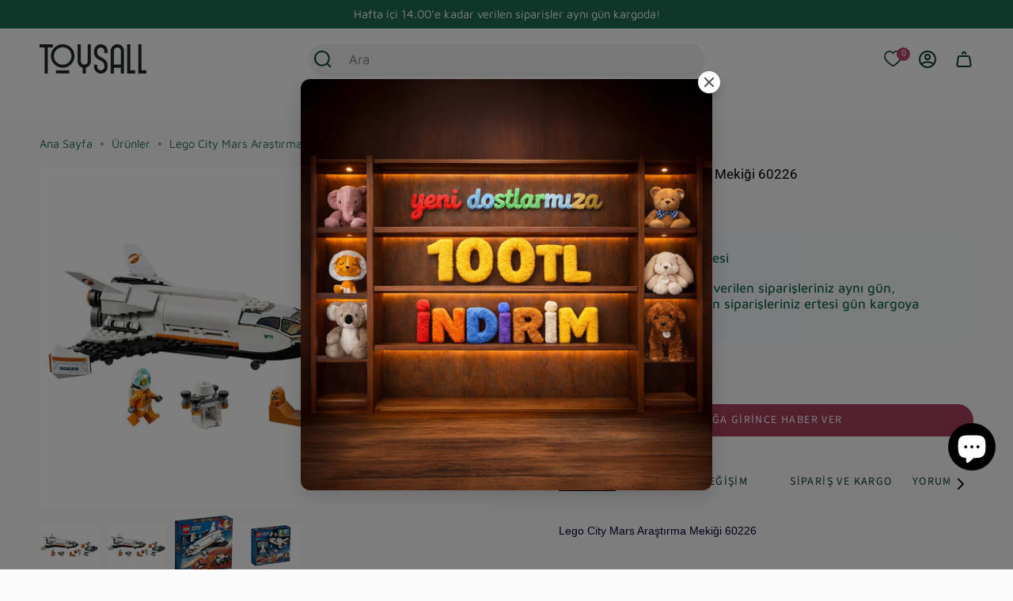

--- FILE ---
content_type: text/html; charset=utf-8
request_url: https://toysall.com/products/legocity-mars-arastirma-mekigi-60226
body_size: 96126
content:
<!doctype html>
<html class="no-js no-touch supports-no-cookies" lang="tr">
  <head>
    <meta charset="UTF-8">
    <meta http-equiv="X-UA-Compatible" content="IE=edge">
    <meta name="viewport" content="width=device-width, initial-scale=1.0">
    <meta name="google-site-verification" content="1_1xxGIqz7GtStaTpRLdz3qScmm0tPLEnyV7SzWUYo0">
    <meta name="theme-color" content="#b84667">

    
    <!-- Google Tag Manager -->
<script>(function(w,d,s,l,i){w[l]=w[l]||[];w[l].push({'gtm.start':
new Date().getTime(),event:'gtm.js'});var f=d.getElementsByTagName(s)[0],
j=d.createElement(s),dl=l!='dataLayer'?'&l='+l:'';j.async=true;j.src=
'https://www.googletagmanager.com/gtm.js?id='+i+dl;f.parentNode.insertBefore(j,f);
})(window,document,'script','dataLayer','GTM-KJ62PLXJ');</script>
<!-- End Google Tag Manager -->
    <script type="text/javascript">
      (function(c,l,a,r,i,t,y){
          c[a]=c[a]||function(){(c[a].q=c[a].q||[]).push(arguments)};
          t=l.createElement(r);t.async=1;t.src="https://www.clarity.ms/tag/"+i;
          y=l.getElementsByTagName(r)[0];y.parentNode.insertBefore(t,y);
      })(window, document, "clarity", "script", "mgiztvrze4");
    </script>
    
      <link rel="canonical" href="https://toysall.com/products/legocity-mars-arastirma-mekigi-60226">
    

    <link rel="preconnect" href="https://cdn.shopify.com" crossorigin><link rel="preconnect" href="https://fonts.shopifycdn.com" crossorigin><link href="//toysall.com/cdn/shop/t/9/assets/theme.css?v=30254636546801015781760136163" as="style" rel="preload">
    <link href="//toysall.com/cdn/shop/t/9/assets/vendor.js?v=152754676678534273481709132435" as="script" rel="preload">
    <link href="//toysall.com/cdn/shop/t/9/assets/theme.dev.js?v=179682697901985797581759931943" as="script" rel="preload">
    
    <script src="//toysall.com/cdn/shop/t/9/assets/efx-add-to-cart.js?v=33462628865520607021728570456" defer="defer"></script>
      <link rel="icon" type="image/png" href="//toysall.com/cdn/shop/files/toysall2.png?crop=center&height=32&v=1705779229&width=32">
    

    <!-- Title and description ================================================ -->
    
    <title>
    
    Lego City Mars Araştırma Mekiği 60226 | Toysall
    
    
    
  </title>

    
      <meta name="description" content="Lego City Mars Araştırma Mekiği 60226 ve çok daha fazla oyuncak modelleri Toysall&#39;da! Tüm LEGO ürünleri için şimdi sitemizi ziyaret edebilirsiniz!">
    

    <meta property="og:site_name" content="Toysall">
<meta property="og:url" content="https://toysall.com/products/legocity-mars-arastirma-mekigi-60226">
<meta property="og:title" content="Lego City Mars Araştırma Mekiği 60226 | Toysall">
<meta property="og:type" content="product">
<meta property="og:description" content="Lego City Mars Araştırma Mekiği 60226 ve çok daha fazla oyuncak modelleri Toysall&#39;da! Tüm LEGO ürünleri için şimdi sitemizi ziyaret edebilirsiniz!"><meta property="og:image" content="https://toysall.com/cdn/shop/files/lego-city-mars-arastirma-mekigi-60226-1.webp?v=1720030046">
  <meta property="og:image:secure_url" content="https://toysall.com/cdn/shop/files/lego-city-mars-arastirma-mekigi-60226-1.webp?v=1720030046">
  <meta property="og:image:width" content="1200">
  <meta property="og:image:height" content="900"><meta property="og:price:amount" content="264.90">
  <meta property="og:price:currency" content="TRY"><meta name="twitter:card" content="summary_large_image">
<meta name="twitter:title" content="Lego City Mars Araştırma Mekiği 60226 | Toysall">
<meta name="twitter:description" content="Lego City Mars Araştırma Mekiği 60226 ve çok daha fazla oyuncak modelleri Toysall&#39;da! Tüm LEGO ürünleri için şimdi sitemizi ziyaret edebilirsiniz!">

    <!-- CSS ================================================================== -->

    <link href="//toysall.com/cdn/shop/t/9/assets/font-settings.css?v=123686614926591451171764231070" rel="stylesheet" type="text/css" media="all" />

    
<style data-shopify>

:root {--scrollbar-width: 0px;





--COLOR-VIDEO-BG: #eeeeee;
--COLOR-BG-BRIGHTER: #eeeeee;--COLOR-BG: #fbfbfb;--COLOR-BG-ALPHA-25: rgba(251, 251, 251, 0.25);
--COLOR-BG-TRANSPARENT: rgba(251, 251, 251, 0);
--COLOR-BG-SECONDARY: #ececec;
--COLOR-BG-SECONDARY-LIGHTEN: #ffffff;
--COLOR-BG-RGB: 251, 251, 251;

--COLOR-TEXT-DARK: #000202;
--COLOR-TEXT: #113e30;
--COLOR-TEXT-LIGHT: #57776d;


/* === Opacity shades of grey ===*/
--COLOR-A5:  rgba(17, 62, 48, 0.05);
--COLOR-A10: rgba(17, 62, 48, 0.1);
--COLOR-A15: rgba(17, 62, 48, 0.15);
--COLOR-A20: rgba(17, 62, 48, 0.2);
--COLOR-A25: rgba(17, 62, 48, 0.25);
--COLOR-A30: rgba(17, 62, 48, 0.3);
--COLOR-A35: rgba(17, 62, 48, 0.35);
--COLOR-A40: rgba(17, 62, 48, 0.4);
--COLOR-A45: rgba(17, 62, 48, 0.45);
--COLOR-A50: rgba(17, 62, 48, 0.5);
--COLOR-A55: rgba(17, 62, 48, 0.55);
--COLOR-A60: rgba(17, 62, 48, 0.6);
--COLOR-A65: rgba(17, 62, 48, 0.65);
--COLOR-A70: rgba(17, 62, 48, 0.7);
--COLOR-A75: rgba(17, 62, 48, 0.75);
--COLOR-A80: rgba(17, 62, 48, 0.8);
--COLOR-A85: rgba(17, 62, 48, 0.85);
--COLOR-A90: rgba(17, 62, 48, 0.9);
--COLOR-A95: rgba(17, 62, 48, 0.95);

--COLOR-BORDER: rgb(228, 233, 225);
--COLOR-BORDER-LIGHT: #edf0eb;
--COLOR-BORDER-HAIRLINE: #f3f3f3;
--COLOR-BORDER-DARK: #afbea6;/* === Bright color ===*/
--COLOR-PRIMARY: #b84667;
--COLOR-PRIMARY-HOVER: #8a2844;
--COLOR-PRIMARY-FADE: rgba(184, 70, 103, 0.05);
--COLOR-PRIMARY-FADE-HOVER: rgba(184, 70, 103, 0.1);
--COLOR-PRIMARY-LIGHT: #edaabd;--COLOR-PRIMARY-OPPOSITE: #ffffff;



/* === link Color ===*/
--COLOR-LINK: #1e6c53;
--COLOR-LINK-HOVER: rgba(30, 108, 83, 0.7);
--COLOR-LINK-FADE: rgba(30, 108, 83, 0.05);
--COLOR-LINK-FADE-HOVER: rgba(30, 108, 83, 0.1);--COLOR-LINK-OPPOSITE: #ffffff;


/* === Product grid sale tags ===*/
--COLOR-SALE-BG: #f5f2e2;
--COLOR-SALE-TEXT: #1e6c53;--COLOR-SALE-TEXT-SECONDARY: #f5f2e2;

/* === Product grid badges ===*/
--COLOR-BADGE-BG: #b84667;
--COLOR-BADGE-TEXT: #ffffff;

/* === Product sale color ===*/
--COLOR-SALE: #df7712;

/* === Gray background on Product grid items ===*/--filter-bg: 1.0;/* === Helper colors for form error states ===*/
--COLOR-ERROR: #721C24;
--COLOR-ERROR-BG: #F8D7DA;
--COLOR-ERROR-BORDER: #F5C6CB;



  --RADIUS: 300px;
  --RADIUS-SELECT: 22px;

--COLOR-HEADER-BG: #ffffff;--COLOR-HEADER-BG-TRANSPARENT: rgba(255, 255, 255, 0);
--COLOR-HEADER-LINK: #113e30;
--COLOR-HEADER-LINK-HOVER: rgba(17, 62, 48, 0.7);

--COLOR-MENU-BG: #ffffff;
--COLOR-MENU-LINK: #113e30;
--COLOR-MENU-LINK-HOVER: rgba(17, 62, 48, 0.7);
--COLOR-SUBMENU-BG: #ffffff;
--COLOR-SUBMENU-LINK: #113e30;
--COLOR-SUBMENU-LINK-HOVER: rgba(17, 62, 48, 0.7);
--COLOR-SUBMENU-TEXT-LIGHT: #58786e;
--COLOR-MENU-TRANSPARENT: #ffffff;
--COLOR-MENU-TRANSPARENT-HOVER: rgba(255, 255, 255, 0.7);--COLOR-FOOTER-BG: #1e6c53;
--COLOR-FOOTER-BG-HAIRLINE: #21785c;
--COLOR-FOOTER-TEXT: #fafafa;
--COLOR-FOOTER-TEXT-A35: rgba(250, 250, 250, 0.35);
--COLOR-FOOTER-TEXT-A75: rgba(250, 250, 250, 0.75);
--COLOR-FOOTER-LINK: #fafafa;
--COLOR-FOOTER-LINK-HOVER: rgba(250, 250, 250, 0.7);
--COLOR-FOOTER-BORDER: #fafafa;

--TRANSPARENT: rgba(255, 255, 255, 0);

/* === Default overlay opacity ===*/
--overlay-opacity: 0;
--underlay-opacity: 1;
--underlay-bg: rgba(0,0,0,0.4);

/* === Custom Cursor ===*/
--ICON-ZOOM-IN: url( "//toysall.com/cdn/shop/t/9/assets/icon-zoom-in.svg?v=182473373117644429561709132435" );
--ICON-ZOOM-OUT: url( "//toysall.com/cdn/shop/t/9/assets/icon-zoom-out.svg?v=101497157853986683871709132435" );
--ICON-ARROW-RIGHT-MENU: url( "//toysall.com/cdn/shop/t/9/assets/icon-arrow-right-menu.svg?v=117465293989374669001709132435" );

/* === Custom Icons ===*/


  
  --ICON-ADD-BAG: url( "//toysall.com/cdn/shop/t/9/assets/icon-add-bag-bold.svg?v=153593870113319288171709132435" );
  --ICON-ADD-CART: url( "//toysall.com/cdn/shop/t/9/assets/icon-add-cart-bold.svg?v=118344279592785774811709132435" );
  --ICON-ARROW-LEFT: url( "//toysall.com/cdn/shop/t/9/assets/icon-arrow-left-bold.svg?v=110298602555889496271709132435" );
  --ICON-ARROW-RIGHT: url( "//toysall.com/cdn/shop/t/9/assets/icon-arrow-right-bold.svg?v=29796348604012140291709132435" );
  --ICON-SELECT: url("//toysall.com/cdn/shop/t/9/assets/icon-select-bold.svg?v=31261472038038585131709132435");


--PRODUCT-GRID-ASPECT-RATIO: 100%;

/* === Typography ===*/
--FONT-WEIGHT-BODY: 400;
--FONT-WEIGHT-BODY-BOLD: 500;

--FONT-STACK-BODY: "Maven Pro", sans-serif;
--FONT-STYLE-BODY: normal;
--FONT-STYLE-BODY-ITALIC: italic;
--FONT-ADJUST-BODY: 1.05;

--LETTER-SPACING-BODY: 0.0em;

--FONT-WEIGHT-HEADING: 400;
--FONT-WEIGHT-HEADING-BOLD: 500;

--FONT-UPPERCASE-HEADING: none;
--LETTER-SPACING-HEADING: 0.0em;

--FONT-STACK-HEADING: Roboto, sans-serif;
--FONT-STYLE-HEADING: normal;
--FONT-STYLE-HEADING-ITALIC: italic;
--FONT-ADJUST-HEADING: 0.75;

--FONT-WEIGHT-SUBHEADING: 400;
--FONT-WEIGHT-SUBHEADING-BOLD: 500;

--FONT-STACK-SUBHEADING: "Maven Pro", sans-serif;
--FONT-STYLE-SUBHEADING: normal;
--FONT-STYLE-SUBHEADING-ITALIC: italic;
--FONT-ADJUST-SUBHEADING: 1.0;

--FONT-UPPERCASE-SUBHEADING: uppercase;
--LETTER-SPACING-SUBHEADING: 0.1em;

--FONT-STACK-NAV: Roboto, sans-serif;
--FONT-STYLE-NAV: normal;
--FONT-STYLE-NAV-ITALIC: italic;
--FONT-ADJUST-NAV: 1.05;

--FONT-WEIGHT-NAV: 400;
--FONT-WEIGHT-NAV-BOLD: 500;

--LETTER-SPACING-NAV: 0.0em;

--FONT-SIZE-BASE: 1.05rem;
--FONT-SIZE-BASE-PERCENT: 1.05;

/* === Parallax ===*/
--PARALLAX-STRENGTH-MIN: 120.0%;
--PARALLAX-STRENGTH-MAX: 130.0%;--COLUMNS: 4;
--COLUMNS-MEDIUM: 3;
--COLUMNS-SMALL: 2;
--COLUMNS-MOBILE: 1;--LAYOUT-OUTER: 50px;
  --LAYOUT-GUTTER: 32px;
  --LAYOUT-OUTER-MEDIUM: 30px;
  --LAYOUT-GUTTER-MEDIUM: 22px;
  --LAYOUT-OUTER-SMALL: 16px;
  --LAYOUT-GUTTER-SMALL: 16px;--base-animation-delay: 0ms;
--line-height-normal: 1.375; /* Equals to line-height: normal; */--SIDEBAR-WIDTH: 288px;
  --SIDEBAR-WIDTH-MEDIUM: 258px;--DRAWER-WIDTH: 380px;--ICON-STROKE-WIDTH: 2px;

--COLOR-TEXT-DARK: #000000;
--COLOR-TEXT:#000202;
--COLOR-TEXT-LIGHT: #113e30;



/* === Button General ===*/
--BTN-FONT-STACK: "Source Sans Pro", sans-serif;
--BTN-FONT-WEIGHT: 400;
--BTN-FONT-STYLE: normal;
--BTN-FONT-SIZE: 14px;

--BTN-LETTER-SPACING: 0.1em;
--BTN-UPPERCASE: uppercase;
--BTN-TEXT-ARROW-OFFSET: -1px;

/* === Button Primary ===*/
--BTN-PRIMARY-BORDER-COLOR: #b84667;
--BTN-PRIMARY-BG-COLOR: #b84667;
--BTN-PRIMARY-TEXT-COLOR: #ffffff;


  --BTN-PRIMARY-BG-COLOR-BRIGHTER: #a63f5d;


/* === Button Secondary ===*/
--BTN-SECONDARY-BORDER-COLOR: #1e6c53;
--BTN-SECONDARY-BG-COLOR: #1e6c53;
--BTN-SECONDARY-TEXT-COLOR: #ffffff;


  --BTN-SECONDARY-BG-COLOR-BRIGHTER: #185844;


/* === Button White ===*/
--TEXT-BTN-BORDER-WHITE: #fff;
--TEXT-BTN-BG-WHITE: #fff;
--TEXT-BTN-WHITE: #000;
--TEXT-BTN-BG-WHITE-BRIGHTER: #f2f2f2;

/* === Button Black ===*/
--TEXT-BTN-BG-BLACK: #000;
--TEXT-BTN-BORDER-BLACK: #000;
--TEXT-BTN-BLACK: #fff;
--TEXT-BTN-BG-BLACK-BRIGHTER: #1a1a1a;

/* === Cart Gradient ===*/


  --FREE-SHIPPING-GRADIENT: linear-gradient(57deg, rgba(255, 56, 114, 1) 1%, rgba(255, 128, 0, 1) 46%, rgba(255, 203, 51, 1) 83%);


}

::backdrop {
  --underlay-opacity: 1;
  --underlay-bg: rgba(0,0,0,0.4);
}
</style>


    <link href="//toysall.com/cdn/shop/t/9/assets/theme.css?v=30254636546801015781760136163" rel="stylesheet" type="text/css" media="all" />
<link href="//toysall.com/cdn/shop/t/9/assets/swatches.css?v=157844926215047500451709132435" as="style" rel="preload">
      <link href="//toysall.com/cdn/shop/t/9/assets/swatches.css?v=157844926215047500451709132435" rel="stylesheet" type="text/css" media="all" />
<style data-shopify>.swatches {
    --black: #000000;--white: #fafafa;--blank: url(//toysall.com/cdn/shop/files/blank_small.png?v=12918);
  }</style>
<script>
    if (window.navigator.userAgent.indexOf('MSIE ') > 0 || window.navigator.userAgent.indexOf('Trident/') > 0) {
      document.documentElement.className = document.documentElement.className + ' ie';

      var scripts = document.getElementsByTagName('script')[0];
      var polyfill = document.createElement("script");
      polyfill.defer = true;
      polyfill.src = "//toysall.com/cdn/shop/t/9/assets/ie11.js?v=144489047535103983231709132435";

      scripts.parentNode.insertBefore(polyfill, scripts);
    } else {
      document.documentElement.className = document.documentElement.className.replace('no-js', 'js');
    }

    document.documentElement.style.setProperty('--scrollbar-width', `${getScrollbarWidth()}px`);

    function getScrollbarWidth() {
      // Creating invisible container
      const outer = document.createElement('div');
      outer.style.visibility = 'hidden';
      outer.style.overflow = 'scroll'; // forcing scrollbar to appear
      outer.style.msOverflowStyle = 'scrollbar'; // needed for WinJS apps
      document.documentElement.appendChild(outer);

      // Creating inner element and placing it in the container
      const inner = document.createElement('div');
      outer.appendChild(inner);

      // Calculating difference between container's full width and the child width
      const scrollbarWidth = outer.offsetWidth - inner.offsetWidth;

      // Removing temporary elements from the DOM
      outer.parentNode.removeChild(outer);

      return scrollbarWidth;
    }

    let root = '/';
    if (root[root.length - 1] !== '/') {
      root = root + '/';
    }

    window.theme = {
      routes: {
        root: root,
        cart_url: '/cart',
        cart_add_url: '/cart/add',
        cart_change_url: '/cart/change',
        product_recommendations_url: '/recommendations/products',
        predictive_search_url: '/search/suggest',
        addresses_url: '/account/addresses'
      },
      assets: {
        photoswipe: '//toysall.com/cdn/shop/t/9/assets/photoswipe.js?v=162613001030112971491709132435',
        smoothscroll: '//toysall.com/cdn/shop/t/9/assets/smoothscroll.js?v=37906625415260927261709132435',
      },
      strings: {
        addToCart: "Sepete ekle",
        cartAcceptanceError: "Sipariş vermek için ödeme şartlarını kabul etmeniz gerekmektedir.",
        soldOut: "Stoğa girince haber ver",
        from: "İtibaren",
        preOrder: "Ön Sipariş Oluştur",
        sale: "Özel Fiyat",
        subscription: "Abonelik",
        unavailable: "Kullanım dışı",
        unitPrice: "Birim fiyat",
        unitPriceSeparator: "per",
        shippingCalcSubmitButton: "Kargoyu hesapla",
        shippingCalcSubmitButtonDisabled: "Hesaplanıyor...",
        selectValue: "Değeri seç",
        selectColor: "Renk seç",
        oneColor: "item",
        otherColor: "Diğer renkler",
        upsellAddToCart: "Ekle",
        free: "",
        swatchesColor: "Color, Colour"
      },
      settings: {
        customerLoggedIn: null ? true : false,
        cartDrawerEnabled: true,
        enableQuickAdd: true,
        enableAnimations: true,
        variantOnSale: true,
      },
      sliderArrows: {
        prev: '<button type="button" class="slider__button slider__button--prev" data-button-arrow data-button-prev>' + "\u0026lt; Önceki" + '</button>',
        next: '<button type="button" class="slider__button slider__button--next" data-button-arrow data-button-next>' + "Sonraki \u0026gt;" + '</button>',
      },
      moneyFormat: false ? "{{amount}}TL" : "{{amount}}TL",
      moneyWithoutCurrencyFormat: "{{amount}}TL",
      moneyWithCurrencyFormat: "{{amount}}TL",
      subtotal: 0,
      info: {
        name: 'broadcast'
      },
      version: '5.4.0'
    };

    let windowInnerHeight = window.innerHeight;
    document.documentElement.style.setProperty('--full-height', `${windowInnerHeight}px`);
    document.documentElement.style.setProperty('--three-quarters', `${windowInnerHeight * 0.75}px`);
    document.documentElement.style.setProperty('--two-thirds', `${windowInnerHeight * 0.66}px`);
    document.documentElement.style.setProperty('--one-half', `${windowInnerHeight * 0.5}px`);
    document.documentElement.style.setProperty('--one-third', `${windowInnerHeight * 0.33}px`);
    document.documentElement.style.setProperty('--one-fifth', `${windowInnerHeight * 0.2}px`);
    </script>

    
      <script src="//toysall.com/cdn/shopifycloud/storefront/assets/themes_support/shopify_common-5f594365.js" defer="defer"></script>
    

    <!-- Theme Javascript ============================================================== -->
    <script src="//toysall.com/cdn/shop/t/9/assets/vendor.js?v=152754676678534273481709132435" defer="defer"></script>
    <script src="//toysall.com/cdn/shop/t/9/assets/theme.dev.js?v=179682697901985797581759931943" defer="defer"></script><!-- Shopify app scripts =========================================================== -->

    <!-- Google Tag Manager (noscript) -->
<noscript><iframe src="https://www.googletagmanager.com/ns.html?id=GTM-KJ62PLXJ"
height="0" width="0" style="display:none;visibility:hidden"></iframe></noscript>
<!-- End Google Tag Manager (noscript) -->

    <script>window.performance && window.performance.mark && window.performance.mark('shopify.content_for_header.start');</script><meta id="shopify-digital-wallet" name="shopify-digital-wallet" content="/60404629597/digital_wallets/dialog">
<link rel="alternate" type="application/json+oembed" href="https://toysall.com/products/legocity-mars-arastirma-mekigi-60226.oembed">
<script async="async" src="/checkouts/internal/preloads.js?locale=tr-TR"></script>
<script id="shopify-features" type="application/json">{"accessToken":"112b1a6a69875d310630556479bee707","betas":["rich-media-storefront-analytics"],"domain":"toysall.com","predictiveSearch":true,"shopId":60404629597,"locale":"tr"}</script>
<script>var Shopify = Shopify || {};
Shopify.shop = "toysall-development-store.myshopify.com";
Shopify.locale = "tr";
Shopify.currency = {"active":"TRY","rate":"1.0"};
Shopify.country = "TR";
Shopify.theme = {"name":"Broadcast - Guncel","id":131489497181,"schema_name":"Broadcast","schema_version":"5.4.0","theme_store_id":null,"role":"main"};
Shopify.theme.handle = "null";
Shopify.theme.style = {"id":null,"handle":null};
Shopify.cdnHost = "toysall.com/cdn";
Shopify.routes = Shopify.routes || {};
Shopify.routes.root = "/";</script>
<script type="module">!function(o){(o.Shopify=o.Shopify||{}).modules=!0}(window);</script>
<script>!function(o){function n(){var o=[];function n(){o.push(Array.prototype.slice.apply(arguments))}return n.q=o,n}var t=o.Shopify=o.Shopify||{};t.loadFeatures=n(),t.autoloadFeatures=n()}(window);</script>
<script id="shop-js-analytics" type="application/json">{"pageType":"product"}</script>
<script defer="defer" async type="module" src="//toysall.com/cdn/shopifycloud/shop-js/modules/v2/client.init-shop-cart-sync_BC8vnVON.tr.esm.js"></script>
<script defer="defer" async type="module" src="//toysall.com/cdn/shopifycloud/shop-js/modules/v2/chunk.common_D0BZeXbN.esm.js"></script>
<script defer="defer" async type="module" src="//toysall.com/cdn/shopifycloud/shop-js/modules/v2/chunk.modal_DrtnNCDF.esm.js"></script>
<script type="module">
  await import("//toysall.com/cdn/shopifycloud/shop-js/modules/v2/client.init-shop-cart-sync_BC8vnVON.tr.esm.js");
await import("//toysall.com/cdn/shopifycloud/shop-js/modules/v2/chunk.common_D0BZeXbN.esm.js");
await import("//toysall.com/cdn/shopifycloud/shop-js/modules/v2/chunk.modal_DrtnNCDF.esm.js");

  window.Shopify.SignInWithShop?.initShopCartSync?.({"fedCMEnabled":true,"windoidEnabled":true});

</script>
<script>(function() {
  var isLoaded = false;
  function asyncLoad() {
    if (isLoaded) return;
    isLoaded = true;
    var urls = ["https:\/\/cdn.logbase.io\/lb-upsell-wrapper.js?shop=toysall-development-store.myshopify.com","\/\/cdn.shopify.com\/proxy\/c39c0e3a064b40caab3633be2987ecdb7f7991634ab15e3a9743aa3f32ab8f6e\/api.goaffpro.com\/loader.js?shop=toysall-development-store.myshopify.com\u0026sp-cache-control=cHVibGljLCBtYXgtYWdlPTkwMA"];
    for (var i = 0; i < urls.length; i++) {
      var s = document.createElement('script');
      s.type = 'text/javascript';
      s.async = true;
      s.src = urls[i];
      var x = document.getElementsByTagName('script')[0];
      x.parentNode.insertBefore(s, x);
    }
  };
  if(window.attachEvent) {
    window.attachEvent('onload', asyncLoad);
  } else {
    window.addEventListener('load', asyncLoad, false);
  }
})();</script>
<script id="__st">var __st={"a":60404629597,"offset":10800,"reqid":"d5e90d41-c29b-4ee3-9927-33664b3b0a1e-1769209541","pageurl":"toysall.com\/products\/legocity-mars-arastirma-mekigi-60226","u":"04c2adcf0096","p":"product","rtyp":"product","rid":7226557333597};</script>
<script>window.ShopifyPaypalV4VisibilityTracking = true;</script>
<script id="captcha-bootstrap">!function(){'use strict';const t='contact',e='account',n='new_comment',o=[[t,t],['blogs',n],['comments',n],[t,'customer']],c=[[e,'customer_login'],[e,'guest_login'],[e,'recover_customer_password'],[e,'create_customer']],r=t=>t.map((([t,e])=>`form[action*='/${t}']:not([data-nocaptcha='true']) input[name='form_type'][value='${e}']`)).join(','),a=t=>()=>t?[...document.querySelectorAll(t)].map((t=>t.form)):[];function s(){const t=[...o],e=r(t);return a(e)}const i='password',u='form_key',d=['recaptcha-v3-token','g-recaptcha-response','h-captcha-response',i],f=()=>{try{return window.sessionStorage}catch{return}},m='__shopify_v',_=t=>t.elements[u];function p(t,e,n=!1){try{const o=window.sessionStorage,c=JSON.parse(o.getItem(e)),{data:r}=function(t){const{data:e,action:n}=t;return t[m]||n?{data:e,action:n}:{data:t,action:n}}(c);for(const[e,n]of Object.entries(r))t.elements[e]&&(t.elements[e].value=n);n&&o.removeItem(e)}catch(o){console.error('form repopulation failed',{error:o})}}const l='form_type',E='cptcha';function T(t){t.dataset[E]=!0}const w=window,h=w.document,L='Shopify',v='ce_forms',y='captcha';let A=!1;((t,e)=>{const n=(g='f06e6c50-85a8-45c8-87d0-21a2b65856fe',I='https://cdn.shopify.com/shopifycloud/storefront-forms-hcaptcha/ce_storefront_forms_captcha_hcaptcha.v1.5.2.iife.js',D={infoText:'hCaptcha ile korunuyor',privacyText:'Gizlilik',termsText:'Koşullar'},(t,e,n)=>{const o=w[L][v],c=o.bindForm;if(c)return c(t,g,e,D).then(n);var r;o.q.push([[t,g,e,D],n]),r=I,A||(h.body.append(Object.assign(h.createElement('script'),{id:'captcha-provider',async:!0,src:r})),A=!0)});var g,I,D;w[L]=w[L]||{},w[L][v]=w[L][v]||{},w[L][v].q=[],w[L][y]=w[L][y]||{},w[L][y].protect=function(t,e){n(t,void 0,e),T(t)},Object.freeze(w[L][y]),function(t,e,n,w,h,L){const[v,y,A,g]=function(t,e,n){const i=e?o:[],u=t?c:[],d=[...i,...u],f=r(d),m=r(i),_=r(d.filter((([t,e])=>n.includes(e))));return[a(f),a(m),a(_),s()]}(w,h,L),I=t=>{const e=t.target;return e instanceof HTMLFormElement?e:e&&e.form},D=t=>v().includes(t);t.addEventListener('submit',(t=>{const e=I(t);if(!e)return;const n=D(e)&&!e.dataset.hcaptchaBound&&!e.dataset.recaptchaBound,o=_(e),c=g().includes(e)&&(!o||!o.value);(n||c)&&t.preventDefault(),c&&!n&&(function(t){try{if(!f())return;!function(t){const e=f();if(!e)return;const n=_(t);if(!n)return;const o=n.value;o&&e.removeItem(o)}(t);const e=Array.from(Array(32),(()=>Math.random().toString(36)[2])).join('');!function(t,e){_(t)||t.append(Object.assign(document.createElement('input'),{type:'hidden',name:u})),t.elements[u].value=e}(t,e),function(t,e){const n=f();if(!n)return;const o=[...t.querySelectorAll(`input[type='${i}']`)].map((({name:t})=>t)),c=[...d,...o],r={};for(const[a,s]of new FormData(t).entries())c.includes(a)||(r[a]=s);n.setItem(e,JSON.stringify({[m]:1,action:t.action,data:r}))}(t,e)}catch(e){console.error('failed to persist form',e)}}(e),e.submit())}));const S=(t,e)=>{t&&!t.dataset[E]&&(n(t,e.some((e=>e===t))),T(t))};for(const o of['focusin','change'])t.addEventListener(o,(t=>{const e=I(t);D(e)&&S(e,y())}));const B=e.get('form_key'),M=e.get(l),P=B&&M;t.addEventListener('DOMContentLoaded',(()=>{const t=y();if(P)for(const e of t)e.elements[l].value===M&&p(e,B);[...new Set([...A(),...v().filter((t=>'true'===t.dataset.shopifyCaptcha))])].forEach((e=>S(e,t)))}))}(h,new URLSearchParams(w.location.search),n,t,e,['guest_login'])})(!0,!0)}();</script>
<script integrity="sha256-4kQ18oKyAcykRKYeNunJcIwy7WH5gtpwJnB7kiuLZ1E=" data-source-attribution="shopify.loadfeatures" defer="defer" src="//toysall.com/cdn/shopifycloud/storefront/assets/storefront/load_feature-a0a9edcb.js" crossorigin="anonymous"></script>
<script data-source-attribution="shopify.dynamic_checkout.dynamic.init">var Shopify=Shopify||{};Shopify.PaymentButton=Shopify.PaymentButton||{isStorefrontPortableWallets:!0,init:function(){window.Shopify.PaymentButton.init=function(){};var t=document.createElement("script");t.src="https://toysall.com/cdn/shopifycloud/portable-wallets/latest/portable-wallets.tr.js",t.type="module",document.head.appendChild(t)}};
</script>
<script data-source-attribution="shopify.dynamic_checkout.buyer_consent">
  function portableWalletsHideBuyerConsent(e){var t=document.getElementById("shopify-buyer-consent"),n=document.getElementById("shopify-subscription-policy-button");t&&n&&(t.classList.add("hidden"),t.setAttribute("aria-hidden","true"),n.removeEventListener("click",e))}function portableWalletsShowBuyerConsent(e){var t=document.getElementById("shopify-buyer-consent"),n=document.getElementById("shopify-subscription-policy-button");t&&n&&(t.classList.remove("hidden"),t.removeAttribute("aria-hidden"),n.addEventListener("click",e))}window.Shopify?.PaymentButton&&(window.Shopify.PaymentButton.hideBuyerConsent=portableWalletsHideBuyerConsent,window.Shopify.PaymentButton.showBuyerConsent=portableWalletsShowBuyerConsent);
</script>
<script data-source-attribution="shopify.dynamic_checkout.cart.bootstrap">document.addEventListener("DOMContentLoaded",(function(){function t(){return document.querySelector("shopify-accelerated-checkout-cart, shopify-accelerated-checkout")}if(t())Shopify.PaymentButton.init();else{new MutationObserver((function(e,n){t()&&(Shopify.PaymentButton.init(),n.disconnect())})).observe(document.body,{childList:!0,subtree:!0})}}));
</script>

<script>window.performance && window.performance.mark && window.performance.mark('shopify.content_for_header.end');</script>

    <!-- Start of Judge.me Core -->
<link rel="dns-prefetch" href="https://cdn.judge.me/">
<script data-cfasync='false' class='jdgm-settings-script'>window.jdgmSettings={"pagination":5,"disable_web_reviews":true,"badge_no_review_text":"Değerlendirme yok","badge_n_reviews_text":"{{ n }} inceleme","hide_badge_preview_if_no_reviews":true,"badge_hide_text":false,"enforce_center_preview_badge":false,"widget_title":"Müşteri Değerlendirmeleri","widget_open_form_text":"Değerlendirme yazın","widget_close_form_text":"Değerlendirmeyi iptal et","widget_refresh_page_text":"Sayfayı yenile","widget_summary_text":"{{ number_of_reviews }} yorum","widget_no_review_text":"İlk değerlendirmeyi yapan siz olun","widget_name_field_text":"Görünen İsim","widget_verified_name_field_text":"Doğrulanmış İsim (herkese açık)","widget_name_placeholder_text":"Görünen isminizi girin","widget_required_field_error_text":"Bu alan gereklidir.","widget_email_field_text":"E-posta adresi","widget_verified_email_field_text":"Doğrulanmış E-posta (özel, düzenlenemez)","widget_email_placeholder_text":"E-posta adresinizi girin","widget_email_field_error_text":"Lütfen geçerli bir e-posta adresi girin.","widget_rating_field_text":"Derecelendirme","widget_review_title_field_text":"Değerlendirme Başlığı","widget_review_title_placeholder_text":"Değerlendirmenize bir başlık verin","widget_review_body_field_text":"Değerlendirme içeriği","widget_review_body_placeholder_text":"Buraya yazmaya başlayın...","widget_pictures_field_text":"Fotoğraf/Video (isteğe bağlı)","widget_submit_review_text":"Değerlendirme Gönder","widget_submit_verified_review_text":"Doğrulanmış Değerlendirme Gönder","widget_submit_success_msg_with_auto_publish":"Teşekkür ederiz! Değerlendirmenizi görmek için lütfen sayfayı birkaç dakika içinde yenileyin. Değerlendirmenizi kaldırabilir veya düzenleyebilirsiniz - \u003ca href='https://judge.me/login' target='_blank' rel='nofollow noopener'\u003eJudge.me\u003c/a\u003e adresine giriş yapın","widget_submit_success_msg_no_auto_publish":"Teşekkür ederiz! Değerlendirmeniz mağaza yöneticisi tarafından onaylandıktan sonra yayınlanacaktır. Değerlendirmenizi kaldırabilir veya düzenleyebilirsiniz - \u003ca href='https://judge.me/login' target='_blank' rel='nofollow noopener'\u003eJudge.me\u003c/a\u003e adresine giriş yapın","widget_show_default_reviews_out_of_total_text":"{{ n_reviews }} değerlendirmeden {{ n_reviews_shown }} gösteriliyor.","widget_show_all_link_text":"Tümünü göster","widget_show_less_link_text":"Daha az göster","widget_author_said_text":"{{ reviewer_name }} şunları söyledi:","widget_days_text":"{{ n }} gün önce","widget_weeks_text":"{{ n }} hafta önce","widget_months_text":"{{ n }} ay önce","widget_years_text":"{{ n }} yıl önce","widget_yesterday_text":"Dün","widget_today_text":"Bugün","widget_replied_text":"\u003e\u003e {{ shop_name }} yanıtladı:","widget_read_more_text":"Daha fazla oku","widget_reviewer_name_as_initial":"","widget_rating_filter_color":"#fbcd0a","widget_rating_filter_see_all_text":"Tüm değerlendirmeleri gör","widget_sorting_most_recent_text":"En Yeni","widget_sorting_highest_rating_text":"En Yüksek Puan","widget_sorting_lowest_rating_text":"En Düşük Puan","widget_sorting_with_pictures_text":"Sadece Fotoğraflar","widget_sorting_most_helpful_text":"En Yararlı","widget_open_question_form_text":"Bir soru sor","widget_reviews_subtab_text":"Değerlendirmeler","widget_questions_subtab_text":"Sorular","widget_question_label_text":"Soru","widget_answer_label_text":"Cevap","widget_question_placeholder_text":"Sorunuzu buraya yazın","widget_submit_question_text":"Soru Gönder","widget_question_submit_success_text":"Sorunuz için teşekkür ederiz! Cevaplandığında size haber vereceğiz.","verified_badge_text":"Doğrulanmış","verified_badge_bg_color":"","verified_badge_text_color":"","verified_badge_placement":"left-of-reviewer-name","widget_review_max_height":"","widget_hide_border":false,"widget_social_share":false,"widget_thumb":false,"widget_review_location_show":false,"widget_location_format":"","all_reviews_include_out_of_store_products":true,"all_reviews_out_of_store_text":"(mağaza dışında)","all_reviews_pagination":100,"all_reviews_product_name_prefix_text":"hakkında","enable_review_pictures":true,"enable_question_anwser":false,"widget_theme":"default","review_date_format":"mm/dd/yyyy","default_sort_method":"most-recent","widget_product_reviews_subtab_text":"Ürün Değerlendirmeleri","widget_shop_reviews_subtab_text":"Mağaza Değerlendirmeleri","widget_other_products_reviews_text":"Diğer Ürünler İçin Değerlendirmeler","widget_store_reviews_subtab_text":"Mağaza değerlendirmeleri","widget_no_store_reviews_text":"Bu mağaza henüz değerlendirme almamış","widget_web_restriction_product_reviews_text":"Bu ürün henüz değerlendirme almamış","widget_no_items_text":"Hiçbir öğe bulunamadı","widget_show_more_text":"Daha fazla göster","widget_write_a_store_review_text":"Mağaza Değerlendirmesi Yazın","widget_other_languages_heading":"Diğer Dillerdeki Değerlendirmeler","widget_translate_review_text":"Değerlendirmeyi {{ language }} diline çevir","widget_translating_review_text":"Çevriliyor...","widget_show_original_translation_text":"Orijinali göster ({{ language }})","widget_translate_review_failed_text":"Değerlendirme çevrilemedi.","widget_translate_review_retry_text":"Tekrar dene","widget_translate_review_try_again_later_text":"Daha sonra tekrar deneyin","show_product_url_for_grouped_product":false,"widget_sorting_pictures_first_text":"Önce Fotoğraflar","show_pictures_on_all_rev_page_mobile":false,"show_pictures_on_all_rev_page_desktop":false,"floating_tab_hide_mobile_install_preference":false,"floating_tab_button_name":"★ Değerlendirmeler","floating_tab_title":"Müşterilerimiz bizim için konuşsun","floating_tab_button_color":"","floating_tab_button_background_color":"","floating_tab_url":"","floating_tab_url_enabled":false,"floating_tab_tab_style":"text","all_reviews_text_badge_text":"Müşterilerimiz bizi {{ shop.metafields.judgeme.all_reviews_count }} değerlendirmeye dayanarak 5 üzerinden {{ shop.metafields.judgeme.all_reviews_rating | round: 1 }} olarak değerlendiriyor.","all_reviews_text_badge_text_branded_style":"{{ shop.metafields.judgeme.all_reviews_count }} değerlendirmeye dayanarak 5 yıldız üzerinden {{ shop.metafields.judgeme.all_reviews_rating | round: 1 }}","is_all_reviews_text_badge_a_link":false,"show_stars_for_all_reviews_text_badge":false,"all_reviews_text_badge_url":"","all_reviews_text_style":"branded","all_reviews_text_color_style":"judgeme_brand_color","all_reviews_text_color":"#108474","all_reviews_text_show_jm_brand":true,"featured_carousel_show_header":true,"featured_carousel_title":"Sizin Gözünüzden Toysall","testimonials_carousel_title":"Müşteriler diyor ki","videos_carousel_title":"Gerçek müşteri hikayeleri","cards_carousel_title":"Müşteriler diyor ki","featured_carousel_count_text":"{{ n }} değerlendirmeden","featured_carousel_add_link_to_all_reviews_page":false,"featured_carousel_url":"","featured_carousel_show_images":true,"featured_carousel_autoslide_interval":5,"featured_carousel_arrows_on_the_sides":false,"featured_carousel_height":250,"featured_carousel_width":100,"featured_carousel_image_size":0,"featured_carousel_image_height":250,"featured_carousel_arrow_color":"#eeeeee","verified_count_badge_style":"branded","verified_count_badge_orientation":"horizontal","verified_count_badge_color_style":"judgeme_brand_color","verified_count_badge_color":"#108474","is_verified_count_badge_a_link":false,"verified_count_badge_url":"","verified_count_badge_show_jm_brand":true,"widget_rating_preset_default":5,"widget_first_sub_tab":"product-reviews","widget_show_histogram":true,"widget_histogram_use_custom_color":false,"widget_pagination_use_custom_color":false,"widget_star_use_custom_color":false,"widget_verified_badge_use_custom_color":false,"widget_write_review_use_custom_color":false,"picture_reminder_submit_button":"Upload Pictures","enable_review_videos":false,"mute_video_by_default":false,"widget_sorting_videos_first_text":"Önce Videolar","widget_review_pending_text":"Beklemede","featured_carousel_items_for_large_screen":5,"social_share_options_order":"Facebook,Twitter","remove_microdata_snippet":true,"disable_json_ld":false,"enable_json_ld_products":false,"preview_badge_show_question_text":false,"preview_badge_no_question_text":"Soru yok","preview_badge_n_question_text":"{{ number_of_questions }} soru","qa_badge_show_icon":false,"qa_badge_position":"same-row","remove_judgeme_branding":false,"widget_add_search_bar":false,"widget_search_bar_placeholder":"Ara","widget_sorting_verified_only_text":"Sadece Doğrulanmışlar","featured_carousel_theme":"default","featured_carousel_show_rating":true,"featured_carousel_show_title":true,"featured_carousel_show_body":true,"featured_carousel_show_date":false,"featured_carousel_show_reviewer":false,"featured_carousel_show_product":true,"featured_carousel_header_background_color":"#108474","featured_carousel_header_text_color":"#ffffff","featured_carousel_name_product_separator":"reviewed","featured_carousel_full_star_background":"#108474","featured_carousel_empty_star_background":"#dadada","featured_carousel_vertical_theme_background":"#f9fafb","featured_carousel_verified_badge_enable":true,"featured_carousel_verified_badge_color":"#108474","featured_carousel_border_style":"round","featured_carousel_review_line_length_limit":3,"featured_carousel_more_reviews_button_text":"Daha fazla değerlendirme oku","featured_carousel_view_product_button_text":"Ürünü görüntüle","all_reviews_page_load_reviews_on":"scroll","all_reviews_page_load_more_text":"Daha Fazla Değerlendirme Yükle","disable_fb_tab_reviews":false,"enable_ajax_cdn_cache":false,"widget_advanced_speed_features":5,"widget_public_name_text":"şuna benzer şekilde herkese açık gösterilir","default_reviewer_name":"John Smith","default_reviewer_name_has_non_latin":true,"widget_reviewer_anonymous":"Anonim","medals_widget_title":"Judge.me Değerlendirme Madalyaları","medals_widget_background_color":"#f9fafb","medals_widget_position":"footer_all_pages","medals_widget_border_color":"#f9fafb","medals_widget_verified_text_position":"left","medals_widget_use_monochromatic_version":false,"medals_widget_elements_color":"#108474","show_reviewer_avatar":true,"widget_invalid_yt_video_url_error_text":"YouTube video URL'si değil","widget_max_length_field_error_text":"Lütfen en fazla {0} karakter girin.","widget_show_country_flag":false,"widget_show_collected_via_shop_app":true,"widget_verified_by_shop_badge_style":"light","widget_verified_by_shop_text":"Mağaza tarafından doğrulanmıştır","widget_show_photo_gallery":false,"widget_load_with_code_splitting":true,"widget_ugc_install_preference":false,"widget_ugc_title":"Bizim tarafımızdan yapıldı, Sizin tarafınızdan paylaşıldı","widget_ugc_subtitle":"Fotoğrafınızın sayfamızda yer alması için bizi etiketleyin","widget_ugc_arrows_color":"#ffffff","widget_ugc_primary_button_text":"Şimdi Satın Al","widget_ugc_primary_button_background_color":"#108474","widget_ugc_primary_button_text_color":"#ffffff","widget_ugc_primary_button_border_width":"0","widget_ugc_primary_button_border_style":"none","widget_ugc_primary_button_border_color":"#108474","widget_ugc_primary_button_border_radius":"25","widget_ugc_secondary_button_text":"Daha Fazla Yükle","widget_ugc_secondary_button_background_color":"#ffffff","widget_ugc_secondary_button_text_color":"#108474","widget_ugc_secondary_button_border_width":"2","widget_ugc_secondary_button_border_style":"solid","widget_ugc_secondary_button_border_color":"#108474","widget_ugc_secondary_button_border_radius":"25","widget_ugc_reviews_button_text":"Değerlendirmeleri Görüntüle","widget_ugc_reviews_button_background_color":"#ffffff","widget_ugc_reviews_button_text_color":"#108474","widget_ugc_reviews_button_border_width":"2","widget_ugc_reviews_button_border_style":"solid","widget_ugc_reviews_button_border_color":"#108474","widget_ugc_reviews_button_border_radius":"25","widget_ugc_reviews_button_link_to":"judgeme-reviews-page","widget_ugc_show_post_date":true,"widget_ugc_max_width":"800","widget_rating_metafield_value_type":true,"widget_primary_color":"#1E6C53","widget_enable_secondary_color":false,"widget_secondary_color":"#edf5f5","widget_summary_average_rating_text":"5 üzerinden {{ average_rating }}","widget_media_grid_title":"Müşteri fotoğrafları ve videoları","widget_media_grid_see_more_text":"Daha fazla gör","widget_round_style":false,"widget_show_product_medals":true,"widget_verified_by_judgeme_text":"Judge.me tarafından doğrulanmıştır","widget_show_store_medals":true,"widget_verified_by_judgeme_text_in_store_medals":"Judge.me tarafından doğrulanmıştır","widget_media_field_exceed_quantity_message":"Üzgünüz, bir değerlendirme için yalnızca {{ max_media }} kabul edebiliriz.","widget_media_field_exceed_limit_message":"{{ file_name }} çok büyük, lütfen {{ size_limit }}MB'den küçük bir {{ media_type }} seçin.","widget_review_submitted_text":"Değerlendirme Gönderildi!","widget_question_submitted_text":"Soru Gönderildi!","widget_close_form_text_question":"İptal","widget_write_your_answer_here_text":"Cevabınızı buraya yazın","widget_enabled_branded_link":true,"widget_show_collected_by_judgeme":true,"widget_reviewer_name_color":"","widget_write_review_text_color":"","widget_write_review_bg_color":"","widget_collected_by_judgeme_text":"Judge.me tarafından toplanmıştır","widget_pagination_type":"standard","widget_load_more_text":"Daha Fazla Yükle","widget_load_more_color":"#108474","widget_full_review_text":"Tam Değerlendirme","widget_read_more_reviews_text":"Daha Fazla Değerlendirme Oku","widget_read_questions_text":"Soruları Oku","widget_questions_and_answers_text":"Sorular ve Cevaplar","widget_verified_by_text":"Doğrulayan","widget_verified_text":"Doğrulanmış","widget_number_of_reviews_text":"{{ number_of_reviews }} değerlendirme","widget_back_button_text":"Geri","widget_next_button_text":"İleri","widget_custom_forms_filter_button":"Filtreler","custom_forms_style":"horizontal","widget_show_review_information":false,"how_reviews_are_collected":"Değerlendirmeler nasıl toplanır?","widget_show_review_keywords":false,"widget_gdpr_statement":"Verilerinizi nasıl kullanıyoruz: Sizinle sadece bıraktığınız değerlendirme hakkında ve sadece gerekirse iletişime geçeceğiz. Değerlendirmenizi göndererek, Judge.me'nin \u003ca href='https://judge.me/terms' target='_blank' rel='nofollow noopener'\u003eşartlar\u003c/a\u003e, \u003ca href='https://judge.me/privacy' target='_blank' rel='nofollow noopener'\u003egizlilik\u003c/a\u003e ve \u003ca href='https://judge.me/content-policy' target='_blank' rel='nofollow noopener'\u003eiçerik\u003c/a\u003e politikalarını kabul etmiş olursunuz.","widget_multilingual_sorting_enabled":false,"widget_translate_review_content_enabled":false,"widget_translate_review_content_method":"manual","popup_widget_review_selection":"automatically_with_pictures","popup_widget_round_border_style":true,"popup_widget_show_title":true,"popup_widget_show_body":true,"popup_widget_show_reviewer":false,"popup_widget_show_product":true,"popup_widget_show_pictures":true,"popup_widget_use_review_picture":true,"popup_widget_show_on_home_page":true,"popup_widget_show_on_product_page":true,"popup_widget_show_on_collection_page":true,"popup_widget_show_on_cart_page":true,"popup_widget_position":"bottom_left","popup_widget_first_review_delay":5,"popup_widget_duration":5,"popup_widget_interval":5,"popup_widget_review_count":5,"popup_widget_hide_on_mobile":true,"review_snippet_widget_round_border_style":true,"review_snippet_widget_card_color":"#FFFFFF","review_snippet_widget_slider_arrows_background_color":"#FFFFFF","review_snippet_widget_slider_arrows_color":"#000000","review_snippet_widget_star_color":"#108474","show_product_variant":false,"all_reviews_product_variant_label_text":"Varyant: ","widget_show_verified_branding":true,"widget_ai_summary_title":"Müşteriler diyor","widget_ai_summary_disclaimer":"Yapay zeka destekli yorum özeti, son müşteri yorumlarına dayanmaktadır","widget_show_ai_summary":false,"widget_show_ai_summary_bg":false,"widget_show_review_title_input":true,"redirect_reviewers_invited_via_email":"review_widget","request_store_review_after_product_review":false,"request_review_other_products_in_order":false,"review_form_color_scheme":"default","review_form_corner_style":"square","review_form_star_color":{},"review_form_text_color":"#333333","review_form_background_color":"#ffffff","review_form_field_background_color":"#fafafa","review_form_button_color":{},"review_form_button_text_color":"#ffffff","review_form_modal_overlay_color":"#000000","review_content_screen_title_text":"Bu ürünü nasıl değerlendirirsiniz?","review_content_introduction_text":"Deneyiminiz hakkında biraz bilgi paylaşırsanız çok memnun oluruz.","store_review_form_title_text":"Bu mağazayı nasıl değerlendirirsiniz?","store_review_form_introduction_text":"Deneyiminiz hakkında biraz bilgi paylaşırsanız çok memnun oluruz.","show_review_guidance_text":true,"one_star_review_guidance_text":"Kötü","five_star_review_guidance_text":"Harika","customer_information_screen_title_text":"Sizin Hakkınızda","customer_information_introduction_text":"Lütfen bize kendiniz hakkında daha fazla bilgi verin.","custom_questions_screen_title_text":"Deneyiminiz hakkında daha detaylı","custom_questions_introduction_text":"Deneyiminiz hakkında daha fazla bilgi edinmemize yardımcı olacak birkaç soru.","review_submitted_screen_title_text":"Değerlendirmeniz için teşekkürler!","review_submitted_screen_thank_you_text":"İşleniyor ve yakında mağazada görünecek.","review_submitted_screen_email_verification_text":"Lütfen az önce size gönderdiğimiz bağlantıya tıklayarak e-posta adresinizi doğrulayın. Bu, değerlendirmelerin gerçek olmasını sağlamamıza yardımcı olur.","review_submitted_request_store_review_text":"Bizimle alışveriş deneyiminizi paylaşmak ister misiniz?","review_submitted_review_other_products_text":"Bu ürünleri değerlendirmek ister misiniz?","store_review_screen_title_text":"Alışveriş deneyiminizi paylaşmak ister misiniz?","store_review_introduction_text":"Geri bildiriminizi değerlendirir ve iyileştirmek için kullanırız. Lütfen herhangi bir fikir veya öneri paylaşın.","reviewer_media_screen_title_picture_text":"Bir fotoğraf paylaşın","reviewer_media_introduction_picture_text":"Değerlendirmenizi desteklemek için bir fotoğraf yükleyin.","reviewer_media_screen_title_video_text":"Bir video paylaşın","reviewer_media_introduction_video_text":"Değerlendirmenizi desteklemek için bir video yükleyin.","reviewer_media_screen_title_picture_or_video_text":"Bir fotoğraf veya video paylaşın","reviewer_media_introduction_picture_or_video_text":"Değerlendirmenizi desteklemek için bir fotoğraf veya video yükleyin.","reviewer_media_youtube_url_text":"Youtube URL'nizi buraya yapıştırın","advanced_settings_next_step_button_text":"İleri","advanced_settings_close_review_button_text":"Kapat","modal_write_review_flow":false,"write_review_flow_required_text":"Gerekli","write_review_flow_privacy_message_text":"Gizliliğinizi korumak için","write_review_flow_anonymous_text":"Anonim değerlendirme","write_review_flow_visibility_text":"Bu diğer müşteriler tarafından görülmeyecek.","write_review_flow_multiple_selection_help_text":"İstediğiniz kadar seçin","write_review_flow_single_selection_help_text":"Bir seçenek seçin","write_review_flow_required_field_error_text":"Bu alan zorunludur","write_review_flow_invalid_email_error_text":"Lütfen geçerli bir e-posta adresi girin","write_review_flow_max_length_error_text":"Maks. {{ max_length }} karakter.","write_review_flow_media_upload_text":"\u003cb\u003eYüklemek için tıklayın\u003c/b\u003e veya sürükle ve bırak","write_review_flow_gdpr_statement":"Gerektiğinde sadece değerlendirmeniz hakkında sizinle iletişime geçeceğiz. Değerlendirmenizi göndererek \u003ca href='https://judge.me/terms' target='_blank' rel='nofollow noopener'\u003eşartlar ve koşullarımızı\u003c/a\u003e ve \u003ca href='https://judge.me/privacy' target='_blank' rel='nofollow noopener'\u003egizlilik politikamızı\u003c/a\u003e kabul etmiş olursunuz.","rating_only_reviews_enabled":false,"show_negative_reviews_help_screen":false,"new_review_flow_help_screen_rating_threshold":3,"negative_review_resolution_screen_title_text":"Bize daha fazlasını anlatın","negative_review_resolution_text":"Deneyiminiz bizim için önemlidir. Satın alımınızla ilgili sorunlar varsa, yardım etmek için buradayız. Bizimle iletişime geçmekten çekinmeyin, durumları düzeltme fırsatını elde etmeyi çok isteriz.","negative_review_resolution_button_text":"Bizimle iletişime geçin","negative_review_resolution_proceed_with_review_text":"Değerlendirme bırakın","negative_review_resolution_subject":"{{ shop_name }} alışverişiyle ilgili sorun.{{ order_name }}","preview_badge_collection_page_install_status":false,"widget_review_custom_css":"","preview_badge_custom_css":"","preview_badge_stars_count":"5-stars","featured_carousel_custom_css":"","floating_tab_custom_css":"","all_reviews_widget_custom_css":"","medals_widget_custom_css":"","verified_badge_custom_css":"","all_reviews_text_custom_css":"","transparency_badges_collected_via_store_invite":false,"transparency_badges_from_another_provider":false,"transparency_badges_collected_from_store_visitor":false,"transparency_badges_collected_by_verified_review_provider":false,"transparency_badges_earned_reward":false,"transparency_badges_collected_via_store_invite_text":"Değerlendirmeler mağaza davetinden yararlanarak toplanır","transparency_badges_from_another_provider_text":"Değerlendirmeler başka bir sağlayıcıdan toplanır","transparency_badges_collected_from_store_visitor_text":"Değerlendirmeler mağaza ziyaretçilerinden toplanır","transparency_badges_written_in_google_text":"Google","transparency_badges_written_in_etsy_text":"Etsy","transparency_badges_written_in_shop_app_text":"Shop App","transparency_badges_earned_reward_text":"Değerlendirme ödülünü kazandı","product_review_widget_per_page":10,"widget_store_review_label_text":"Mağaza Değerlendirmesi","checkout_comment_extension_title_on_product_page":"Customer Comments","checkout_comment_extension_num_latest_comment_show":5,"checkout_comment_extension_format":"name_and_timestamp","checkout_comment_customer_name":"last_initial","checkout_comment_comment_notification":true,"preview_badge_collection_page_install_preference":false,"preview_badge_home_page_install_preference":false,"preview_badge_product_page_install_preference":false,"review_widget_install_preference":"","review_carousel_install_preference":false,"floating_reviews_tab_install_preference":"none","verified_reviews_count_badge_install_preference":false,"all_reviews_text_install_preference":false,"review_widget_best_location":false,"judgeme_medals_install_preference":false,"review_widget_revamp_enabled":false,"review_widget_qna_enabled":false,"review_widget_header_theme":"minimal","review_widget_widget_title_enabled":true,"review_widget_header_text_size":"medium","review_widget_header_text_weight":"regular","review_widget_average_rating_style":"compact","review_widget_bar_chart_enabled":true,"review_widget_bar_chart_type":"numbers","review_widget_bar_chart_style":"standard","review_widget_expanded_media_gallery_enabled":false,"review_widget_reviews_section_theme":"standard","review_widget_image_style":"thumbnails","review_widget_review_image_ratio":"square","review_widget_stars_size":"medium","review_widget_verified_badge":"standard_text","review_widget_review_title_text_size":"medium","review_widget_review_text_size":"medium","review_widget_review_text_length":"medium","review_widget_number_of_columns_desktop":3,"review_widget_carousel_transition_speed":5,"review_widget_custom_questions_answers_display":"always","review_widget_button_text_color":"#FFFFFF","review_widget_text_color":"#000000","review_widget_lighter_text_color":"#7B7B7B","review_widget_corner_styling":"soft","review_widget_review_word_singular":"değerlendirme","review_widget_review_word_plural":"değerlendirmeler","review_widget_voting_label":"Faydalı mı?","review_widget_shop_reply_label":"{{ shop_name }} yanıtı:","review_widget_filters_title":"Filtreler","qna_widget_question_word_singular":"Soru","qna_widget_question_word_plural":"Sorular","qna_widget_answer_reply_label":"{{ answerer_name }} tarafından yanıt:","qna_content_screen_title_text":"Bu ürün hakkında bir soru","qna_widget_question_required_field_error_text":"Lütfen sorunuzu girin.","qna_widget_flow_gdpr_statement":"Sadece sorunuz hakkında sizinle iletişime geçeceğiz, eğer gerekli ise. Sorunuzu göndererek \u003ca href='https://judge.me/terms' target='_blank' rel='nofollow noopener'\u003eşartlarımızı\u003c/a\u003e ve \u003ca href='https://judge.me/privacy' target='_blank' rel='nofollow noopener'\u003egizlilik politikamızı\u003c/a\u003e kabul etmiş olursunuz.","qna_widget_question_submitted_text":"Sorunuz için teşekkürler!","qna_widget_close_form_text_question":"Kapat","qna_widget_question_submit_success_text":"Sorunuz için teşekkür ederiz! Sorunuza yanıt verildiğinde size e-posta ile bilgilendirileceğiz.","all_reviews_widget_v2025_enabled":false,"all_reviews_widget_v2025_header_theme":"default","all_reviews_widget_v2025_widget_title_enabled":true,"all_reviews_widget_v2025_header_text_size":"medium","all_reviews_widget_v2025_header_text_weight":"regular","all_reviews_widget_v2025_average_rating_style":"compact","all_reviews_widget_v2025_bar_chart_enabled":true,"all_reviews_widget_v2025_bar_chart_type":"numbers","all_reviews_widget_v2025_bar_chart_style":"standard","all_reviews_widget_v2025_expanded_media_gallery_enabled":false,"all_reviews_widget_v2025_show_store_medals":true,"all_reviews_widget_v2025_show_photo_gallery":true,"all_reviews_widget_v2025_show_review_keywords":false,"all_reviews_widget_v2025_show_ai_summary":false,"all_reviews_widget_v2025_show_ai_summary_bg":false,"all_reviews_widget_v2025_add_search_bar":false,"all_reviews_widget_v2025_default_sort_method":"most-recent","all_reviews_widget_v2025_reviews_per_page":10,"all_reviews_widget_v2025_reviews_section_theme":"default","all_reviews_widget_v2025_image_style":"thumbnails","all_reviews_widget_v2025_review_image_ratio":"square","all_reviews_widget_v2025_stars_size":"medium","all_reviews_widget_v2025_verified_badge":"bold_badge","all_reviews_widget_v2025_review_title_text_size":"medium","all_reviews_widget_v2025_review_text_size":"medium","all_reviews_widget_v2025_review_text_length":"medium","all_reviews_widget_v2025_number_of_columns_desktop":3,"all_reviews_widget_v2025_carousel_transition_speed":5,"all_reviews_widget_v2025_custom_questions_answers_display":"always","all_reviews_widget_v2025_show_product_variant":false,"all_reviews_widget_v2025_show_reviewer_avatar":true,"all_reviews_widget_v2025_reviewer_name_as_initial":"","all_reviews_widget_v2025_review_location_show":false,"all_reviews_widget_v2025_location_format":"","all_reviews_widget_v2025_show_country_flag":false,"all_reviews_widget_v2025_verified_by_shop_badge_style":"light","all_reviews_widget_v2025_social_share":false,"all_reviews_widget_v2025_social_share_options_order":"Facebook,Twitter,LinkedIn,Pinterest","all_reviews_widget_v2025_pagination_type":"standard","all_reviews_widget_v2025_button_text_color":"#FFFFFF","all_reviews_widget_v2025_text_color":"#000000","all_reviews_widget_v2025_lighter_text_color":"#7B7B7B","all_reviews_widget_v2025_corner_styling":"soft","all_reviews_widget_v2025_title":"Müşteri yorumları","all_reviews_widget_v2025_ai_summary_title":"Müşteriler bu mağaza hakkında ne diyor","all_reviews_widget_v2025_no_review_text":"İlk yorumu yazan siz olun","platform":"shopify","branding_url":"https://app.judge.me/reviews/stores/toysall.com","branding_text":"Judge.me tarafından desteklenmektedir","locale":"en","reply_name":"Toysall","widget_version":"3.0","footer":true,"autopublish":true,"review_dates":true,"enable_custom_form":false,"shop_use_review_site":true,"shop_locale":"tr","enable_multi_locales_translations":true,"show_review_title_input":true,"review_verification_email_status":"always","can_be_branded":true,"reply_name_text":"Toysall"};</script> <style class='jdgm-settings-style'>﻿.jdgm-xx{left:0}:root{--jdgm-primary-color: #1E6C53;--jdgm-secondary-color: rgba(30,108,83,0.1);--jdgm-star-color: #1E6C53;--jdgm-write-review-text-color: white;--jdgm-write-review-bg-color: #1E6C53;--jdgm-paginate-color: #1E6C53;--jdgm-border-radius: 0;--jdgm-reviewer-name-color: #1E6C53}.jdgm-histogram__bar-content{background-color:#1E6C53}.jdgm-rev[data-verified-buyer=true] .jdgm-rev__icon.jdgm-rev__icon:after,.jdgm-rev__buyer-badge.jdgm-rev__buyer-badge{color:white;background-color:#1E6C53}.jdgm-review-widget--small .jdgm-gallery.jdgm-gallery .jdgm-gallery__thumbnail-link:nth-child(8) .jdgm-gallery__thumbnail-wrapper.jdgm-gallery__thumbnail-wrapper:before{content:"Daha fazla gör"}@media only screen and (min-width: 768px){.jdgm-gallery.jdgm-gallery .jdgm-gallery__thumbnail-link:nth-child(8) .jdgm-gallery__thumbnail-wrapper.jdgm-gallery__thumbnail-wrapper:before{content:"Daha fazla gör"}}.jdgm-widget .jdgm-write-rev-link{display:none}.jdgm-widget .jdgm-rev-widg[data-number-of-reviews='0']{display:none}.jdgm-prev-badge[data-average-rating='0.00']{display:none !important}.jdgm-author-all-initials{display:none !important}.jdgm-author-last-initial{display:none !important}.jdgm-rev-widg__title{visibility:hidden}.jdgm-rev-widg__summary-text{visibility:hidden}.jdgm-prev-badge__text{visibility:hidden}.jdgm-rev__prod-link-prefix:before{content:'hakkında'}.jdgm-rev__variant-label:before{content:'Varyant: '}.jdgm-rev__out-of-store-text:before{content:'(mağaza dışında)'}@media only screen and (min-width: 768px){.jdgm-rev__pics .jdgm-rev_all-rev-page-picture-separator,.jdgm-rev__pics .jdgm-rev__product-picture{display:none}}@media only screen and (max-width: 768px){.jdgm-rev__pics .jdgm-rev_all-rev-page-picture-separator,.jdgm-rev__pics .jdgm-rev__product-picture{display:none}}.jdgm-preview-badge[data-template="product"]{display:none !important}.jdgm-preview-badge[data-template="collection"]{display:none !important}.jdgm-preview-badge[data-template="index"]{display:none !important}.jdgm-review-widget[data-from-snippet="true"]{display:none !important}.jdgm-verified-count-badget[data-from-snippet="true"]{display:none !important}.jdgm-carousel-wrapper[data-from-snippet="true"]{display:none !important}.jdgm-all-reviews-text[data-from-snippet="true"]{display:none !important}.jdgm-medals-section[data-from-snippet="true"]{display:none !important}.jdgm-ugc-media-wrapper[data-from-snippet="true"]{display:none !important}.jdgm-rev__transparency-badge[data-badge-type="review_collected_via_store_invitation"]{display:none !important}.jdgm-rev__transparency-badge[data-badge-type="review_collected_from_another_provider"]{display:none !important}.jdgm-rev__transparency-badge[data-badge-type="review_collected_from_store_visitor"]{display:none !important}.jdgm-rev__transparency-badge[data-badge-type="review_written_in_etsy"]{display:none !important}.jdgm-rev__transparency-badge[data-badge-type="review_written_in_google_business"]{display:none !important}.jdgm-rev__transparency-badge[data-badge-type="review_written_in_shop_app"]{display:none !important}.jdgm-rev__transparency-badge[data-badge-type="review_earned_for_future_purchase"]{display:none !important}.jdgm-review-snippet-widget .jdgm-rev-snippet-widget__cards-container .jdgm-rev-snippet-card{border-radius:8px;background:#fff}.jdgm-review-snippet-widget .jdgm-rev-snippet-widget__cards-container .jdgm-rev-snippet-card__rev-rating .jdgm-star{color:#108474}.jdgm-review-snippet-widget .jdgm-rev-snippet-widget__prev-btn,.jdgm-review-snippet-widget .jdgm-rev-snippet-widget__next-btn{border-radius:50%;background:#fff}.jdgm-review-snippet-widget .jdgm-rev-snippet-widget__prev-btn>svg,.jdgm-review-snippet-widget .jdgm-rev-snippet-widget__next-btn>svg{fill:#000}.jdgm-full-rev-modal.rev-snippet-widget .jm-mfp-container .jm-mfp-content,.jdgm-full-rev-modal.rev-snippet-widget .jm-mfp-container .jdgm-full-rev__icon,.jdgm-full-rev-modal.rev-snippet-widget .jm-mfp-container .jdgm-full-rev__pic-img,.jdgm-full-rev-modal.rev-snippet-widget .jm-mfp-container .jdgm-full-rev__reply{border-radius:8px}.jdgm-full-rev-modal.rev-snippet-widget .jm-mfp-container .jdgm-full-rev[data-verified-buyer="true"] .jdgm-full-rev__icon::after{border-radius:8px}.jdgm-full-rev-modal.rev-snippet-widget .jm-mfp-container .jdgm-full-rev .jdgm-rev__buyer-badge{border-radius:calc( 8px / 2 )}.jdgm-full-rev-modal.rev-snippet-widget .jm-mfp-container .jdgm-full-rev .jdgm-full-rev__replier::before{content:'Toysall'}.jdgm-full-rev-modal.rev-snippet-widget .jm-mfp-container .jdgm-full-rev .jdgm-full-rev__product-button{border-radius:calc( 8px * 6 )}
</style> <style class='jdgm-settings-style'></style>

  
  
  
  <style class='jdgm-miracle-styles'>
  @-webkit-keyframes jdgm-spin{0%{-webkit-transform:rotate(0deg);-ms-transform:rotate(0deg);transform:rotate(0deg)}100%{-webkit-transform:rotate(359deg);-ms-transform:rotate(359deg);transform:rotate(359deg)}}@keyframes jdgm-spin{0%{-webkit-transform:rotate(0deg);-ms-transform:rotate(0deg);transform:rotate(0deg)}100%{-webkit-transform:rotate(359deg);-ms-transform:rotate(359deg);transform:rotate(359deg)}}@font-face{font-family:'JudgemeStar';src:url("[data-uri]") format("woff");font-weight:normal;font-style:normal}.jdgm-star{font-family:'JudgemeStar';display:inline !important;text-decoration:none !important;padding:0 4px 0 0 !important;margin:0 !important;font-weight:bold;opacity:1;-webkit-font-smoothing:antialiased;-moz-osx-font-smoothing:grayscale}.jdgm-star:hover{opacity:1}.jdgm-star:last-of-type{padding:0 !important}.jdgm-star.jdgm--on:before{content:"\e000"}.jdgm-star.jdgm--off:before{content:"\e001"}.jdgm-star.jdgm--half:before{content:"\e002"}.jdgm-widget *{margin:0;line-height:1.4;-webkit-box-sizing:border-box;-moz-box-sizing:border-box;box-sizing:border-box;-webkit-overflow-scrolling:touch}.jdgm-hidden{display:none !important;visibility:hidden !important}.jdgm-temp-hidden{display:none}.jdgm-spinner{width:40px;height:40px;margin:auto;border-radius:50%;border-top:2px solid #eee;border-right:2px solid #eee;border-bottom:2px solid #eee;border-left:2px solid #ccc;-webkit-animation:jdgm-spin 0.8s infinite linear;animation:jdgm-spin 0.8s infinite linear}.jdgm-prev-badge{display:block !important}

</style>


  
  
   



<script data-cfasync='false' class='jdgm-script'>
!function(e){window.jdgm=window.jdgm||{},jdgm.CDN_HOST="https://cdn.judge.me/",
jdgm.docReady=function(d){(e.attachEvent?"complete"===e.readyState:"loading"!==e.readyState)?
setTimeout(d,0):e.addEventListener("DOMContentLoaded",d)},jdgm.loadCSS=function(d,t,o,s){
!o&&jdgm.loadCSS.requestedUrls.indexOf(d)>=0||(jdgm.loadCSS.requestedUrls.push(d),
(s=e.createElement("link")).rel="stylesheet",s.class="jdgm-stylesheet",s.media="nope!",
s.href=d,s.onload=function(){this.media="all",t&&setTimeout(t)},e.body.appendChild(s))},
jdgm.loadCSS.requestedUrls=[],jdgm.docReady(function(){(window.jdgmLoadCSS||e.querySelectorAll(
".jdgm-widget, .jdgm-all-reviews-page").length>0)&&(jdgmSettings.widget_load_with_code_splitting?
parseFloat(jdgmSettings.widget_version)>=3?jdgm.loadCSS(jdgm.CDN_HOST+"widget_v3/base.css"):
jdgm.loadCSS(jdgm.CDN_HOST+"widget/base.css"):jdgm.loadCSS(jdgm.CDN_HOST+"shopify_v2.css"))})}(document);
</script>
<script async data-cfasync="false" type="text/javascript" src="https://cdn.judge.me/loader.js"></script>

<noscript><link rel="stylesheet" type="text/css" media="all" href="https://cdn.judge.me/shopify_v2.css"></noscript>
<!-- End of Judge.me Core -->
  <!-- BEGIN app block: shopify://apps/se-wishlist-engine/blocks/app-embed/8f7c0857-8e71-463d-a168-8e133094753b --><link rel="preload" href="https://cdn.shopify.com/extensions/019bdabd-6cb4-76dd-b102-0fca94c8df62/wishlist-engine-226/assets/wishlist-engine.css" as="style" onload="this.onload=null;this.rel='stylesheet'">
<noscript><link rel="stylesheet" href="https://cdn.shopify.com/extensions/019bdabd-6cb4-76dd-b102-0fca94c8df62/wishlist-engine-226/assets/wishlist-engine.css"></noscript>

<meta name="wishlist_shop_current_currency" content="{{amount}}TL" id="wishlist_shop_current_currency"/>
<script data-id="Ad05seVZTT0FSY1FTM__14198427981142892921" type="application/javascript">
  var  customHeartIcon='';
  var  customHeartFillIcon='';
</script>

 
<script src="https://cdn.shopify.com/extensions/019bdabd-6cb4-76dd-b102-0fca94c8df62/wishlist-engine-226/assets/wishlist-engine-app.js" defer></script>

<!-- END app block --><!-- BEGIN app block: shopify://apps/bm-country-blocker-ip-blocker/blocks/boostmark-blocker/bf9db4b9-be4b-45e1-8127-bbcc07d93e7e -->

  <script src="https://cdn.shopify.com/extensions/019b300f-1323-7b7a-bda2-a589132c3189/boostymark-regionblock-71/assets/blocker.js?v=4&shop=toysall-development-store.myshopify.com" async></script>
  <script src="https://cdn.shopify.com/extensions/019b300f-1323-7b7a-bda2-a589132c3189/boostymark-regionblock-71/assets/jk4ukh.js?c=6&shop=toysall-development-store.myshopify.com" async></script>

  
    <script async>
      function _0x3f8f(_0x223ce8,_0x21bbeb){var _0x6fb9ec=_0x6fb9();return _0x3f8f=function(_0x3f8f82,_0x5dbe6e){_0x3f8f82=_0x3f8f82-0x191;var _0x51bf69=_0x6fb9ec[_0x3f8f82];return _0x51bf69;},_0x3f8f(_0x223ce8,_0x21bbeb);}(function(_0x4724fe,_0xeb51bb){var _0x47dea2=_0x3f8f,_0x141c8b=_0x4724fe();while(!![]){try{var _0x4a9abe=parseInt(_0x47dea2(0x1af))/0x1*(-parseInt(_0x47dea2(0x1aa))/0x2)+-parseInt(_0x47dea2(0x1a7))/0x3*(parseInt(_0x47dea2(0x192))/0x4)+parseInt(_0x47dea2(0x1a3))/0x5*(parseInt(_0x47dea2(0x1a6))/0x6)+-parseInt(_0x47dea2(0x19d))/0x7*(-parseInt(_0x47dea2(0x191))/0x8)+-parseInt(_0x47dea2(0x1a4))/0x9*(parseInt(_0x47dea2(0x196))/0xa)+-parseInt(_0x47dea2(0x1a0))/0xb+parseInt(_0x47dea2(0x198))/0xc;if(_0x4a9abe===_0xeb51bb)break;else _0x141c8b['push'](_0x141c8b['shift']());}catch(_0x5bdae7){_0x141c8b['push'](_0x141c8b['shift']());}}}(_0x6fb9,0x2b917),function e(){var _0x379294=_0x3f8f;window[_0x379294(0x19f)]=![];var _0x59af3b=new MutationObserver(function(_0x10185c){var _0x39bea0=_0x379294;_0x10185c[_0x39bea0(0x19b)](function(_0x486a2e){var _0x1ea3a0=_0x39bea0;_0x486a2e['addedNodes'][_0x1ea3a0(0x19b)](function(_0x1880c1){var _0x37d441=_0x1ea3a0;if(_0x1880c1[_0x37d441(0x193)]===_0x37d441(0x19c)&&window[_0x37d441(0x19f)]==![]){var _0x64f391=_0x1880c1['textContent']||_0x1880c1[_0x37d441(0x19e)];_0x64f391[_0x37d441(0x1ad)](_0x37d441(0x1ab))&&(window[_0x37d441(0x19f)]=!![],window['_bm_blocked_script']=_0x64f391,_0x1880c1[_0x37d441(0x194)][_0x37d441(0x1a2)](_0x1880c1),_0x59af3b[_0x37d441(0x195)]());}});});});_0x59af3b[_0x379294(0x1a9)](document[_0x379294(0x1a5)],{'childList':!![],'subtree':!![]}),setTimeout(()=>{var _0x43bd71=_0x379294;if(!window[_0x43bd71(0x1ae)]&&window['_bm_blocked']){var _0x4f89e0=document[_0x43bd71(0x1a8)](_0x43bd71(0x19a));_0x4f89e0[_0x43bd71(0x1ac)]=_0x43bd71(0x197),_0x4f89e0[_0x43bd71(0x1a1)]=window['_bm_blocked_script'],document[_0x43bd71(0x199)]['appendChild'](_0x4f89e0);}},0x2ee0);}());function _0x6fb9(){var _0x432d5b=['head','script','forEach','SCRIPT','7fPmGqS','src','_bm_blocked','1276902CZtaAd','textContent','removeChild','5xRSprd','513qTrjgw','documentElement','1459980yoQzSv','6QRCLrj','createElement','observe','33750bDyRAA','var\x20customDocumentWrite\x20=\x20function(content)','className','includes','bmExtension','11ecERGS','2776368sDqaNF','444776RGnQWH','nodeName','parentNode','disconnect','25720cFqzCY','analytics','3105336gpytKO'];_0x6fb9=function(){return _0x432d5b;};return _0x6fb9();}
    </script>
  

  

  
    <script async>
      !function(){var t;new MutationObserver(function(t,e){if(document.body&&(e.disconnect(),!window.bmExtension)){let i=document.createElement('div');i.id='bm-preload-mask',i.style.cssText='position: fixed !important; top: 0 !important; left: 0 !important; width: 100% !important; height: 100% !important; background-color: white !important; z-index: 2147483647 !important; display: block !important;',document.body.appendChild(i),setTimeout(function(){i.parentNode&&i.parentNode.removeChild(i);},1e4);}}).observe(document.documentElement,{childList:!0,subtree:!0});}();
    </script>
  

  

  













<!-- END app block --><!-- BEGIN app block: shopify://apps/linkedoption/blocks/app-embed/564f3d71-fe5e-48d7-a0de-284b76666f1e --><!-- BEGIN app snippet: config --><script>
  window.kingLinkedOptionConfig = window.kingLinkedOptionConfig || {};
  kingLinkedOptionConfig.version = "v1";
  kingLinkedOptionConfig.enabled = true;
  kingLinkedOptionConfig.featuredProductEnabled = false;
  kingLinkedOptionConfig.shop = "toysall-development-store.myshopify.com";
  kingLinkedOptionConfig.country = "TR";
  kingLinkedOptionConfig.language = "tr";
  kingLinkedOptionConfig.currency = "TRY";
  kingLinkedOptionConfig.shopDomain = "toysall.com";
  kingLinkedOptionConfig.pageType = "product";
  kingLinkedOptionConfig.moneyFormat = "{{amount}}TL";
  kingLinkedOptionConfig.moneyFormatWithCurrency = "{{amount}}TL";
  kingLinkedOptionConfig.prefix = "";
  kingLinkedOptionConfig.namespace = "app--20802568193--king-linked-options";
  kingLinkedOptionConfig.hide = true;
  kingLinkedOptionConfig.remove = false;
  kingLinkedOptionConfig.storefrontAccessToken = "2ac91115b96732bc33542541c17e1ab9";
  kingLinkedOptionConfig.cartAttributeEnabled = false;
  kingLinkedOptionConfig.cartAttributeSelector = "";
  kingLinkedOptionConfig.hideDuplicateOption = false;
  kingLinkedOptionConfig.hideDuplicate = false;
  kingLinkedOptionConfig.subcategoryInCardMode = "FULL_OPTION";
  kingLinkedOptionConfig.enableSeamlessOptionSwitching = false;
  kingLinkedOptionConfig.seamlessSectionIds = [];
  kingLinkedOptionConfig.themeConfigV2 = {"liveThemeId":"131489497181","themes":[{"themeIds":["131489497181","134728351837","134728482909","136678342749","137729081437","137885909085","138054205533","139067883613","139068112989","142934278237","144512319581","144512319581"],"themeStoreId":"868","themeName":"Broadcast","product":{"points":[],"variant":{"id":".product__selectors","option":{"id":".selector-wrapper"}},"container":".product__page .product__content","exclude":"","hide":""},"productCard":{"item":{"card":".product-item","link":"a","price":".product-item__price .new-price","title":".product-item__title","image_1":".product-item__image img:nth-child(1)","image_2":".product-item__image img:nth-child(2)","image_1_type":"image","image_2_type":"image","compareAtPrice":".product-item__price .old-price"},"points":[],"exclude":"","hide":""},"quickView":{"type":"global","option":".selector-wrapper","points":[{"id":".product__block:has(.product__selectors)","pos":"BEFORE"},{"id":"product__block--buttons","pos":"BEFORE"}],"trigger":".quick-add__button","variant":"product__selectors","container":".drawer.product-quick-add","productId":{"id":".product-quick-add","type":"dataset","value":"product-id"}}}]};
  kingLinkedOptionConfig.product = {
    id: 7226557333597,
    active: true,
    groupType: "",
    autoScroll: false,
    anchor: "",
    options: [],
    trans: {}
  };
  kingLinkedOptionConfig.productCard = {
    enabled: false,
    multiOptionEnabled: false,
    hideOptions: "",
    applyPages: ["collection","search"],
    customize: {"align":"LEFT","customCss":"","marginTop":10,"imageAlign":"CENTER","buttonLimit":5,"buttonStyle":"SQUARE","dropdownIcon":1,"marginBottom":0,"buttonPadding":4,"twoColorStyle":"bottom right","colorSwatchSize":24,"dropdownPadding":6,"imageSwatchSize":24,"colorSwatchLimit":5,"colorSwatchStyle":"ROUND","imageSwatchLimit":5,"imageSwatchStyle":"ROUND","buttonBorderWidth":1,"buttonColorActive":"#fff","buttonColorNormal":"#fff","dropdownTextColor":"#5f6772","colorSwatchPadding":2,"imageSwatchPadding":2,"dropdownBorderColor":"#5f6772","dropdownBorderWidth":1,"buttonTextColorActive":"#000","buttonTextColorNormal":"#000","buttonUnavailableStyle":"CROSS","colorSwatchBorderWidth":1,"imageSwatchBorderWidth":1,"buttonBorderColorActive":"#4f5354","buttonBorderColorNormal":"#babfc3","dropdownBackgroundColor":"#ffffff","dropdownUnavailableStyle":"NONE","buttonHideUnmatchedVariant":false,"colorSwatchUnavailableStyle":"CROSS","imageSwatchUnavailableStyle":"CROSS","colorSwatchBorderColorActive":"#5f6772","colorSwatchBorderColorNormal":"transparent","dropdownHideUnmatchedVariant":false,"imageSwatchBorderColorActive":"#5f6772","imageSwatchBorderColorNormal":"#d4d4d4","colorSwatchHideUnmatchedVariant":false,"imageSwatchHideUnmatchedVariant":false},
    clickBehavior: "REDIRECT",
  };
  kingLinkedOptionConfig.appTranslations = {};
</script>
<!-- END app snippet -->
<style
  id="king-linked-options-custom-css"
>
  {}
  {}
</style>
<!-- BEGIN app snippet: template -->
  

<!-- END app snippet -->










<!-- END app block --><!-- BEGIN app block: shopify://apps/judge-me-reviews/blocks/judgeme_core/61ccd3b1-a9f2-4160-9fe9-4fec8413e5d8 --><!-- Start of Judge.me Core -->






<link rel="dns-prefetch" href="https://cdn2.judge.me/cdn/widget_frontend">
<link rel="dns-prefetch" href="https://cdn.judge.me">
<link rel="dns-prefetch" href="https://cdn1.judge.me">
<link rel="dns-prefetch" href="https://api.judge.me">

<script data-cfasync='false' class='jdgm-settings-script'>window.jdgmSettings={"pagination":5,"disable_web_reviews":true,"badge_no_review_text":"Değerlendirme yok","badge_n_reviews_text":"{{ n }} inceleme","hide_badge_preview_if_no_reviews":true,"badge_hide_text":false,"enforce_center_preview_badge":false,"widget_title":"Müşteri Değerlendirmeleri","widget_open_form_text":"Değerlendirme yazın","widget_close_form_text":"Değerlendirmeyi iptal et","widget_refresh_page_text":"Sayfayı yenile","widget_summary_text":"{{ number_of_reviews }} yorum","widget_no_review_text":"İlk değerlendirmeyi yapan siz olun","widget_name_field_text":"Görünen İsim","widget_verified_name_field_text":"Doğrulanmış İsim (herkese açık)","widget_name_placeholder_text":"Görünen isminizi girin","widget_required_field_error_text":"Bu alan gereklidir.","widget_email_field_text":"E-posta adresi","widget_verified_email_field_text":"Doğrulanmış E-posta (özel, düzenlenemez)","widget_email_placeholder_text":"E-posta adresinizi girin","widget_email_field_error_text":"Lütfen geçerli bir e-posta adresi girin.","widget_rating_field_text":"Derecelendirme","widget_review_title_field_text":"Değerlendirme Başlığı","widget_review_title_placeholder_text":"Değerlendirmenize bir başlık verin","widget_review_body_field_text":"Değerlendirme içeriği","widget_review_body_placeholder_text":"Buraya yazmaya başlayın...","widget_pictures_field_text":"Fotoğraf/Video (isteğe bağlı)","widget_submit_review_text":"Değerlendirme Gönder","widget_submit_verified_review_text":"Doğrulanmış Değerlendirme Gönder","widget_submit_success_msg_with_auto_publish":"Teşekkür ederiz! Değerlendirmenizi görmek için lütfen sayfayı birkaç dakika içinde yenileyin. Değerlendirmenizi kaldırabilir veya düzenleyebilirsiniz - \u003ca href='https://judge.me/login' target='_blank' rel='nofollow noopener'\u003eJudge.me\u003c/a\u003e adresine giriş yapın","widget_submit_success_msg_no_auto_publish":"Teşekkür ederiz! Değerlendirmeniz mağaza yöneticisi tarafından onaylandıktan sonra yayınlanacaktır. Değerlendirmenizi kaldırabilir veya düzenleyebilirsiniz - \u003ca href='https://judge.me/login' target='_blank' rel='nofollow noopener'\u003eJudge.me\u003c/a\u003e adresine giriş yapın","widget_show_default_reviews_out_of_total_text":"{{ n_reviews }} değerlendirmeden {{ n_reviews_shown }} gösteriliyor.","widget_show_all_link_text":"Tümünü göster","widget_show_less_link_text":"Daha az göster","widget_author_said_text":"{{ reviewer_name }} şunları söyledi:","widget_days_text":"{{ n }} gün önce","widget_weeks_text":"{{ n }} hafta önce","widget_months_text":"{{ n }} ay önce","widget_years_text":"{{ n }} yıl önce","widget_yesterday_text":"Dün","widget_today_text":"Bugün","widget_replied_text":"\u003e\u003e {{ shop_name }} yanıtladı:","widget_read_more_text":"Daha fazla oku","widget_reviewer_name_as_initial":"","widget_rating_filter_color":"#fbcd0a","widget_rating_filter_see_all_text":"Tüm değerlendirmeleri gör","widget_sorting_most_recent_text":"En Yeni","widget_sorting_highest_rating_text":"En Yüksek Puan","widget_sorting_lowest_rating_text":"En Düşük Puan","widget_sorting_with_pictures_text":"Sadece Fotoğraflar","widget_sorting_most_helpful_text":"En Yararlı","widget_open_question_form_text":"Bir soru sor","widget_reviews_subtab_text":"Değerlendirmeler","widget_questions_subtab_text":"Sorular","widget_question_label_text":"Soru","widget_answer_label_text":"Cevap","widget_question_placeholder_text":"Sorunuzu buraya yazın","widget_submit_question_text":"Soru Gönder","widget_question_submit_success_text":"Sorunuz için teşekkür ederiz! Cevaplandığında size haber vereceğiz.","verified_badge_text":"Doğrulanmış","verified_badge_bg_color":"","verified_badge_text_color":"","verified_badge_placement":"left-of-reviewer-name","widget_review_max_height":"","widget_hide_border":false,"widget_social_share":false,"widget_thumb":false,"widget_review_location_show":false,"widget_location_format":"","all_reviews_include_out_of_store_products":true,"all_reviews_out_of_store_text":"(mağaza dışında)","all_reviews_pagination":100,"all_reviews_product_name_prefix_text":"hakkında","enable_review_pictures":true,"enable_question_anwser":false,"widget_theme":"default","review_date_format":"mm/dd/yyyy","default_sort_method":"most-recent","widget_product_reviews_subtab_text":"Ürün Değerlendirmeleri","widget_shop_reviews_subtab_text":"Mağaza Değerlendirmeleri","widget_other_products_reviews_text":"Diğer Ürünler İçin Değerlendirmeler","widget_store_reviews_subtab_text":"Mağaza değerlendirmeleri","widget_no_store_reviews_text":"Bu mağaza henüz değerlendirme almamış","widget_web_restriction_product_reviews_text":"Bu ürün henüz değerlendirme almamış","widget_no_items_text":"Hiçbir öğe bulunamadı","widget_show_more_text":"Daha fazla göster","widget_write_a_store_review_text":"Mağaza Değerlendirmesi Yazın","widget_other_languages_heading":"Diğer Dillerdeki Değerlendirmeler","widget_translate_review_text":"Değerlendirmeyi {{ language }} diline çevir","widget_translating_review_text":"Çevriliyor...","widget_show_original_translation_text":"Orijinali göster ({{ language }})","widget_translate_review_failed_text":"Değerlendirme çevrilemedi.","widget_translate_review_retry_text":"Tekrar dene","widget_translate_review_try_again_later_text":"Daha sonra tekrar deneyin","show_product_url_for_grouped_product":false,"widget_sorting_pictures_first_text":"Önce Fotoğraflar","show_pictures_on_all_rev_page_mobile":false,"show_pictures_on_all_rev_page_desktop":false,"floating_tab_hide_mobile_install_preference":false,"floating_tab_button_name":"★ Değerlendirmeler","floating_tab_title":"Müşterilerimiz bizim için konuşsun","floating_tab_button_color":"","floating_tab_button_background_color":"","floating_tab_url":"","floating_tab_url_enabled":false,"floating_tab_tab_style":"text","all_reviews_text_badge_text":"Müşterilerimiz bizi {{ shop.metafields.judgeme.all_reviews_count }} değerlendirmeye dayanarak 5 üzerinden {{ shop.metafields.judgeme.all_reviews_rating | round: 1 }} olarak değerlendiriyor.","all_reviews_text_badge_text_branded_style":"{{ shop.metafields.judgeme.all_reviews_count }} değerlendirmeye dayanarak 5 yıldız üzerinden {{ shop.metafields.judgeme.all_reviews_rating | round: 1 }}","is_all_reviews_text_badge_a_link":false,"show_stars_for_all_reviews_text_badge":false,"all_reviews_text_badge_url":"","all_reviews_text_style":"branded","all_reviews_text_color_style":"judgeme_brand_color","all_reviews_text_color":"#108474","all_reviews_text_show_jm_brand":true,"featured_carousel_show_header":true,"featured_carousel_title":"Sizin Gözünüzden Toysall","testimonials_carousel_title":"Müşteriler diyor ki","videos_carousel_title":"Gerçek müşteri hikayeleri","cards_carousel_title":"Müşteriler diyor ki","featured_carousel_count_text":"{{ n }} değerlendirmeden","featured_carousel_add_link_to_all_reviews_page":false,"featured_carousel_url":"","featured_carousel_show_images":true,"featured_carousel_autoslide_interval":5,"featured_carousel_arrows_on_the_sides":false,"featured_carousel_height":250,"featured_carousel_width":100,"featured_carousel_image_size":0,"featured_carousel_image_height":250,"featured_carousel_arrow_color":"#eeeeee","verified_count_badge_style":"branded","verified_count_badge_orientation":"horizontal","verified_count_badge_color_style":"judgeme_brand_color","verified_count_badge_color":"#108474","is_verified_count_badge_a_link":false,"verified_count_badge_url":"","verified_count_badge_show_jm_brand":true,"widget_rating_preset_default":5,"widget_first_sub_tab":"product-reviews","widget_show_histogram":true,"widget_histogram_use_custom_color":false,"widget_pagination_use_custom_color":false,"widget_star_use_custom_color":false,"widget_verified_badge_use_custom_color":false,"widget_write_review_use_custom_color":false,"picture_reminder_submit_button":"Upload Pictures","enable_review_videos":false,"mute_video_by_default":false,"widget_sorting_videos_first_text":"Önce Videolar","widget_review_pending_text":"Beklemede","featured_carousel_items_for_large_screen":5,"social_share_options_order":"Facebook,Twitter","remove_microdata_snippet":true,"disable_json_ld":false,"enable_json_ld_products":false,"preview_badge_show_question_text":false,"preview_badge_no_question_text":"Soru yok","preview_badge_n_question_text":"{{ number_of_questions }} soru","qa_badge_show_icon":false,"qa_badge_position":"same-row","remove_judgeme_branding":false,"widget_add_search_bar":false,"widget_search_bar_placeholder":"Ara","widget_sorting_verified_only_text":"Sadece Doğrulanmışlar","featured_carousel_theme":"default","featured_carousel_show_rating":true,"featured_carousel_show_title":true,"featured_carousel_show_body":true,"featured_carousel_show_date":false,"featured_carousel_show_reviewer":false,"featured_carousel_show_product":true,"featured_carousel_header_background_color":"#108474","featured_carousel_header_text_color":"#ffffff","featured_carousel_name_product_separator":"reviewed","featured_carousel_full_star_background":"#108474","featured_carousel_empty_star_background":"#dadada","featured_carousel_vertical_theme_background":"#f9fafb","featured_carousel_verified_badge_enable":true,"featured_carousel_verified_badge_color":"#108474","featured_carousel_border_style":"round","featured_carousel_review_line_length_limit":3,"featured_carousel_more_reviews_button_text":"Daha fazla değerlendirme oku","featured_carousel_view_product_button_text":"Ürünü görüntüle","all_reviews_page_load_reviews_on":"scroll","all_reviews_page_load_more_text":"Daha Fazla Değerlendirme Yükle","disable_fb_tab_reviews":false,"enable_ajax_cdn_cache":false,"widget_advanced_speed_features":5,"widget_public_name_text":"şuna benzer şekilde herkese açık gösterilir","default_reviewer_name":"John Smith","default_reviewer_name_has_non_latin":true,"widget_reviewer_anonymous":"Anonim","medals_widget_title":"Judge.me Değerlendirme Madalyaları","medals_widget_background_color":"#f9fafb","medals_widget_position":"footer_all_pages","medals_widget_border_color":"#f9fafb","medals_widget_verified_text_position":"left","medals_widget_use_monochromatic_version":false,"medals_widget_elements_color":"#108474","show_reviewer_avatar":true,"widget_invalid_yt_video_url_error_text":"YouTube video URL'si değil","widget_max_length_field_error_text":"Lütfen en fazla {0} karakter girin.","widget_show_country_flag":false,"widget_show_collected_via_shop_app":true,"widget_verified_by_shop_badge_style":"light","widget_verified_by_shop_text":"Mağaza tarafından doğrulanmıştır","widget_show_photo_gallery":false,"widget_load_with_code_splitting":true,"widget_ugc_install_preference":false,"widget_ugc_title":"Bizim tarafımızdan yapıldı, Sizin tarafınızdan paylaşıldı","widget_ugc_subtitle":"Fotoğrafınızın sayfamızda yer alması için bizi etiketleyin","widget_ugc_arrows_color":"#ffffff","widget_ugc_primary_button_text":"Şimdi Satın Al","widget_ugc_primary_button_background_color":"#108474","widget_ugc_primary_button_text_color":"#ffffff","widget_ugc_primary_button_border_width":"0","widget_ugc_primary_button_border_style":"none","widget_ugc_primary_button_border_color":"#108474","widget_ugc_primary_button_border_radius":"25","widget_ugc_secondary_button_text":"Daha Fazla Yükle","widget_ugc_secondary_button_background_color":"#ffffff","widget_ugc_secondary_button_text_color":"#108474","widget_ugc_secondary_button_border_width":"2","widget_ugc_secondary_button_border_style":"solid","widget_ugc_secondary_button_border_color":"#108474","widget_ugc_secondary_button_border_radius":"25","widget_ugc_reviews_button_text":"Değerlendirmeleri Görüntüle","widget_ugc_reviews_button_background_color":"#ffffff","widget_ugc_reviews_button_text_color":"#108474","widget_ugc_reviews_button_border_width":"2","widget_ugc_reviews_button_border_style":"solid","widget_ugc_reviews_button_border_color":"#108474","widget_ugc_reviews_button_border_radius":"25","widget_ugc_reviews_button_link_to":"judgeme-reviews-page","widget_ugc_show_post_date":true,"widget_ugc_max_width":"800","widget_rating_metafield_value_type":true,"widget_primary_color":"#1E6C53","widget_enable_secondary_color":false,"widget_secondary_color":"#edf5f5","widget_summary_average_rating_text":"5 üzerinden {{ average_rating }}","widget_media_grid_title":"Müşteri fotoğrafları ve videoları","widget_media_grid_see_more_text":"Daha fazla gör","widget_round_style":false,"widget_show_product_medals":true,"widget_verified_by_judgeme_text":"Judge.me tarafından doğrulanmıştır","widget_show_store_medals":true,"widget_verified_by_judgeme_text_in_store_medals":"Judge.me tarafından doğrulanmıştır","widget_media_field_exceed_quantity_message":"Üzgünüz, bir değerlendirme için yalnızca {{ max_media }} kabul edebiliriz.","widget_media_field_exceed_limit_message":"{{ file_name }} çok büyük, lütfen {{ size_limit }}MB'den küçük bir {{ media_type }} seçin.","widget_review_submitted_text":"Değerlendirme Gönderildi!","widget_question_submitted_text":"Soru Gönderildi!","widget_close_form_text_question":"İptal","widget_write_your_answer_here_text":"Cevabınızı buraya yazın","widget_enabled_branded_link":true,"widget_show_collected_by_judgeme":true,"widget_reviewer_name_color":"","widget_write_review_text_color":"","widget_write_review_bg_color":"","widget_collected_by_judgeme_text":"Judge.me tarafından toplanmıştır","widget_pagination_type":"standard","widget_load_more_text":"Daha Fazla Yükle","widget_load_more_color":"#108474","widget_full_review_text":"Tam Değerlendirme","widget_read_more_reviews_text":"Daha Fazla Değerlendirme Oku","widget_read_questions_text":"Soruları Oku","widget_questions_and_answers_text":"Sorular ve Cevaplar","widget_verified_by_text":"Doğrulayan","widget_verified_text":"Doğrulanmış","widget_number_of_reviews_text":"{{ number_of_reviews }} değerlendirme","widget_back_button_text":"Geri","widget_next_button_text":"İleri","widget_custom_forms_filter_button":"Filtreler","custom_forms_style":"horizontal","widget_show_review_information":false,"how_reviews_are_collected":"Değerlendirmeler nasıl toplanır?","widget_show_review_keywords":false,"widget_gdpr_statement":"Verilerinizi nasıl kullanıyoruz: Sizinle sadece bıraktığınız değerlendirme hakkında ve sadece gerekirse iletişime geçeceğiz. Değerlendirmenizi göndererek, Judge.me'nin \u003ca href='https://judge.me/terms' target='_blank' rel='nofollow noopener'\u003eşartlar\u003c/a\u003e, \u003ca href='https://judge.me/privacy' target='_blank' rel='nofollow noopener'\u003egizlilik\u003c/a\u003e ve \u003ca href='https://judge.me/content-policy' target='_blank' rel='nofollow noopener'\u003eiçerik\u003c/a\u003e politikalarını kabul etmiş olursunuz.","widget_multilingual_sorting_enabled":false,"widget_translate_review_content_enabled":false,"widget_translate_review_content_method":"manual","popup_widget_review_selection":"automatically_with_pictures","popup_widget_round_border_style":true,"popup_widget_show_title":true,"popup_widget_show_body":true,"popup_widget_show_reviewer":false,"popup_widget_show_product":true,"popup_widget_show_pictures":true,"popup_widget_use_review_picture":true,"popup_widget_show_on_home_page":true,"popup_widget_show_on_product_page":true,"popup_widget_show_on_collection_page":true,"popup_widget_show_on_cart_page":true,"popup_widget_position":"bottom_left","popup_widget_first_review_delay":5,"popup_widget_duration":5,"popup_widget_interval":5,"popup_widget_review_count":5,"popup_widget_hide_on_mobile":true,"review_snippet_widget_round_border_style":true,"review_snippet_widget_card_color":"#FFFFFF","review_snippet_widget_slider_arrows_background_color":"#FFFFFF","review_snippet_widget_slider_arrows_color":"#000000","review_snippet_widget_star_color":"#108474","show_product_variant":false,"all_reviews_product_variant_label_text":"Varyant: ","widget_show_verified_branding":true,"widget_ai_summary_title":"Müşteriler diyor","widget_ai_summary_disclaimer":"Yapay zeka destekli yorum özeti, son müşteri yorumlarına dayanmaktadır","widget_show_ai_summary":false,"widget_show_ai_summary_bg":false,"widget_show_review_title_input":true,"redirect_reviewers_invited_via_email":"review_widget","request_store_review_after_product_review":false,"request_review_other_products_in_order":false,"review_form_color_scheme":"default","review_form_corner_style":"square","review_form_star_color":{},"review_form_text_color":"#333333","review_form_background_color":"#ffffff","review_form_field_background_color":"#fafafa","review_form_button_color":{},"review_form_button_text_color":"#ffffff","review_form_modal_overlay_color":"#000000","review_content_screen_title_text":"Bu ürünü nasıl değerlendirirsiniz?","review_content_introduction_text":"Deneyiminiz hakkında biraz bilgi paylaşırsanız çok memnun oluruz.","store_review_form_title_text":"Bu mağazayı nasıl değerlendirirsiniz?","store_review_form_introduction_text":"Deneyiminiz hakkında biraz bilgi paylaşırsanız çok memnun oluruz.","show_review_guidance_text":true,"one_star_review_guidance_text":"Kötü","five_star_review_guidance_text":"Harika","customer_information_screen_title_text":"Sizin Hakkınızda","customer_information_introduction_text":"Lütfen bize kendiniz hakkında daha fazla bilgi verin.","custom_questions_screen_title_text":"Deneyiminiz hakkında daha detaylı","custom_questions_introduction_text":"Deneyiminiz hakkında daha fazla bilgi edinmemize yardımcı olacak birkaç soru.","review_submitted_screen_title_text":"Değerlendirmeniz için teşekkürler!","review_submitted_screen_thank_you_text":"İşleniyor ve yakında mağazada görünecek.","review_submitted_screen_email_verification_text":"Lütfen az önce size gönderdiğimiz bağlantıya tıklayarak e-posta adresinizi doğrulayın. Bu, değerlendirmelerin gerçek olmasını sağlamamıza yardımcı olur.","review_submitted_request_store_review_text":"Bizimle alışveriş deneyiminizi paylaşmak ister misiniz?","review_submitted_review_other_products_text":"Bu ürünleri değerlendirmek ister misiniz?","store_review_screen_title_text":"Alışveriş deneyiminizi paylaşmak ister misiniz?","store_review_introduction_text":"Geri bildiriminizi değerlendirir ve iyileştirmek için kullanırız. Lütfen herhangi bir fikir veya öneri paylaşın.","reviewer_media_screen_title_picture_text":"Bir fotoğraf paylaşın","reviewer_media_introduction_picture_text":"Değerlendirmenizi desteklemek için bir fotoğraf yükleyin.","reviewer_media_screen_title_video_text":"Bir video paylaşın","reviewer_media_introduction_video_text":"Değerlendirmenizi desteklemek için bir video yükleyin.","reviewer_media_screen_title_picture_or_video_text":"Bir fotoğraf veya video paylaşın","reviewer_media_introduction_picture_or_video_text":"Değerlendirmenizi desteklemek için bir fotoğraf veya video yükleyin.","reviewer_media_youtube_url_text":"Youtube URL'nizi buraya yapıştırın","advanced_settings_next_step_button_text":"İleri","advanced_settings_close_review_button_text":"Kapat","modal_write_review_flow":false,"write_review_flow_required_text":"Gerekli","write_review_flow_privacy_message_text":"Gizliliğinizi korumak için","write_review_flow_anonymous_text":"Anonim değerlendirme","write_review_flow_visibility_text":"Bu diğer müşteriler tarafından görülmeyecek.","write_review_flow_multiple_selection_help_text":"İstediğiniz kadar seçin","write_review_flow_single_selection_help_text":"Bir seçenek seçin","write_review_flow_required_field_error_text":"Bu alan zorunludur","write_review_flow_invalid_email_error_text":"Lütfen geçerli bir e-posta adresi girin","write_review_flow_max_length_error_text":"Maks. {{ max_length }} karakter.","write_review_flow_media_upload_text":"\u003cb\u003eYüklemek için tıklayın\u003c/b\u003e veya sürükle ve bırak","write_review_flow_gdpr_statement":"Gerektiğinde sadece değerlendirmeniz hakkında sizinle iletişime geçeceğiz. Değerlendirmenizi göndererek \u003ca href='https://judge.me/terms' target='_blank' rel='nofollow noopener'\u003eşartlar ve koşullarımızı\u003c/a\u003e ve \u003ca href='https://judge.me/privacy' target='_blank' rel='nofollow noopener'\u003egizlilik politikamızı\u003c/a\u003e kabul etmiş olursunuz.","rating_only_reviews_enabled":false,"show_negative_reviews_help_screen":false,"new_review_flow_help_screen_rating_threshold":3,"negative_review_resolution_screen_title_text":"Bize daha fazlasını anlatın","negative_review_resolution_text":"Deneyiminiz bizim için önemlidir. Satın alımınızla ilgili sorunlar varsa, yardım etmek için buradayız. Bizimle iletişime geçmekten çekinmeyin, durumları düzeltme fırsatını elde etmeyi çok isteriz.","negative_review_resolution_button_text":"Bizimle iletişime geçin","negative_review_resolution_proceed_with_review_text":"Değerlendirme bırakın","negative_review_resolution_subject":"{{ shop_name }} alışverişiyle ilgili sorun.{{ order_name }}","preview_badge_collection_page_install_status":false,"widget_review_custom_css":"","preview_badge_custom_css":"","preview_badge_stars_count":"5-stars","featured_carousel_custom_css":"","floating_tab_custom_css":"","all_reviews_widget_custom_css":"","medals_widget_custom_css":"","verified_badge_custom_css":"","all_reviews_text_custom_css":"","transparency_badges_collected_via_store_invite":false,"transparency_badges_from_another_provider":false,"transparency_badges_collected_from_store_visitor":false,"transparency_badges_collected_by_verified_review_provider":false,"transparency_badges_earned_reward":false,"transparency_badges_collected_via_store_invite_text":"Değerlendirmeler mağaza davetinden yararlanarak toplanır","transparency_badges_from_another_provider_text":"Değerlendirmeler başka bir sağlayıcıdan toplanır","transparency_badges_collected_from_store_visitor_text":"Değerlendirmeler mağaza ziyaretçilerinden toplanır","transparency_badges_written_in_google_text":"Google","transparency_badges_written_in_etsy_text":"Etsy","transparency_badges_written_in_shop_app_text":"Shop App","transparency_badges_earned_reward_text":"Değerlendirme ödülünü kazandı","product_review_widget_per_page":10,"widget_store_review_label_text":"Mağaza Değerlendirmesi","checkout_comment_extension_title_on_product_page":"Customer Comments","checkout_comment_extension_num_latest_comment_show":5,"checkout_comment_extension_format":"name_and_timestamp","checkout_comment_customer_name":"last_initial","checkout_comment_comment_notification":true,"preview_badge_collection_page_install_preference":false,"preview_badge_home_page_install_preference":false,"preview_badge_product_page_install_preference":false,"review_widget_install_preference":"","review_carousel_install_preference":false,"floating_reviews_tab_install_preference":"none","verified_reviews_count_badge_install_preference":false,"all_reviews_text_install_preference":false,"review_widget_best_location":false,"judgeme_medals_install_preference":false,"review_widget_revamp_enabled":false,"review_widget_qna_enabled":false,"review_widget_header_theme":"minimal","review_widget_widget_title_enabled":true,"review_widget_header_text_size":"medium","review_widget_header_text_weight":"regular","review_widget_average_rating_style":"compact","review_widget_bar_chart_enabled":true,"review_widget_bar_chart_type":"numbers","review_widget_bar_chart_style":"standard","review_widget_expanded_media_gallery_enabled":false,"review_widget_reviews_section_theme":"standard","review_widget_image_style":"thumbnails","review_widget_review_image_ratio":"square","review_widget_stars_size":"medium","review_widget_verified_badge":"standard_text","review_widget_review_title_text_size":"medium","review_widget_review_text_size":"medium","review_widget_review_text_length":"medium","review_widget_number_of_columns_desktop":3,"review_widget_carousel_transition_speed":5,"review_widget_custom_questions_answers_display":"always","review_widget_button_text_color":"#FFFFFF","review_widget_text_color":"#000000","review_widget_lighter_text_color":"#7B7B7B","review_widget_corner_styling":"soft","review_widget_review_word_singular":"değerlendirme","review_widget_review_word_plural":"değerlendirmeler","review_widget_voting_label":"Faydalı mı?","review_widget_shop_reply_label":"{{ shop_name }} yanıtı:","review_widget_filters_title":"Filtreler","qna_widget_question_word_singular":"Soru","qna_widget_question_word_plural":"Sorular","qna_widget_answer_reply_label":"{{ answerer_name }} tarafından yanıt:","qna_content_screen_title_text":"Bu ürün hakkında bir soru","qna_widget_question_required_field_error_text":"Lütfen sorunuzu girin.","qna_widget_flow_gdpr_statement":"Sadece sorunuz hakkında sizinle iletişime geçeceğiz, eğer gerekli ise. Sorunuzu göndererek \u003ca href='https://judge.me/terms' target='_blank' rel='nofollow noopener'\u003eşartlarımızı\u003c/a\u003e ve \u003ca href='https://judge.me/privacy' target='_blank' rel='nofollow noopener'\u003egizlilik politikamızı\u003c/a\u003e kabul etmiş olursunuz.","qna_widget_question_submitted_text":"Sorunuz için teşekkürler!","qna_widget_close_form_text_question":"Kapat","qna_widget_question_submit_success_text":"Sorunuz için teşekkür ederiz! Sorunuza yanıt verildiğinde size e-posta ile bilgilendirileceğiz.","all_reviews_widget_v2025_enabled":false,"all_reviews_widget_v2025_header_theme":"default","all_reviews_widget_v2025_widget_title_enabled":true,"all_reviews_widget_v2025_header_text_size":"medium","all_reviews_widget_v2025_header_text_weight":"regular","all_reviews_widget_v2025_average_rating_style":"compact","all_reviews_widget_v2025_bar_chart_enabled":true,"all_reviews_widget_v2025_bar_chart_type":"numbers","all_reviews_widget_v2025_bar_chart_style":"standard","all_reviews_widget_v2025_expanded_media_gallery_enabled":false,"all_reviews_widget_v2025_show_store_medals":true,"all_reviews_widget_v2025_show_photo_gallery":true,"all_reviews_widget_v2025_show_review_keywords":false,"all_reviews_widget_v2025_show_ai_summary":false,"all_reviews_widget_v2025_show_ai_summary_bg":false,"all_reviews_widget_v2025_add_search_bar":false,"all_reviews_widget_v2025_default_sort_method":"most-recent","all_reviews_widget_v2025_reviews_per_page":10,"all_reviews_widget_v2025_reviews_section_theme":"default","all_reviews_widget_v2025_image_style":"thumbnails","all_reviews_widget_v2025_review_image_ratio":"square","all_reviews_widget_v2025_stars_size":"medium","all_reviews_widget_v2025_verified_badge":"bold_badge","all_reviews_widget_v2025_review_title_text_size":"medium","all_reviews_widget_v2025_review_text_size":"medium","all_reviews_widget_v2025_review_text_length":"medium","all_reviews_widget_v2025_number_of_columns_desktop":3,"all_reviews_widget_v2025_carousel_transition_speed":5,"all_reviews_widget_v2025_custom_questions_answers_display":"always","all_reviews_widget_v2025_show_product_variant":false,"all_reviews_widget_v2025_show_reviewer_avatar":true,"all_reviews_widget_v2025_reviewer_name_as_initial":"","all_reviews_widget_v2025_review_location_show":false,"all_reviews_widget_v2025_location_format":"","all_reviews_widget_v2025_show_country_flag":false,"all_reviews_widget_v2025_verified_by_shop_badge_style":"light","all_reviews_widget_v2025_social_share":false,"all_reviews_widget_v2025_social_share_options_order":"Facebook,Twitter,LinkedIn,Pinterest","all_reviews_widget_v2025_pagination_type":"standard","all_reviews_widget_v2025_button_text_color":"#FFFFFF","all_reviews_widget_v2025_text_color":"#000000","all_reviews_widget_v2025_lighter_text_color":"#7B7B7B","all_reviews_widget_v2025_corner_styling":"soft","all_reviews_widget_v2025_title":"Müşteri yorumları","all_reviews_widget_v2025_ai_summary_title":"Müşteriler bu mağaza hakkında ne diyor","all_reviews_widget_v2025_no_review_text":"İlk yorumu yazan siz olun","platform":"shopify","branding_url":"https://app.judge.me/reviews/stores/toysall.com","branding_text":"Judge.me tarafından desteklenmektedir","locale":"en","reply_name":"Toysall","widget_version":"3.0","footer":true,"autopublish":true,"review_dates":true,"enable_custom_form":false,"shop_use_review_site":true,"shop_locale":"tr","enable_multi_locales_translations":true,"show_review_title_input":true,"review_verification_email_status":"always","can_be_branded":true,"reply_name_text":"Toysall"};</script> <style class='jdgm-settings-style'>﻿.jdgm-xx{left:0}:root{--jdgm-primary-color: #1E6C53;--jdgm-secondary-color: rgba(30,108,83,0.1);--jdgm-star-color: #1E6C53;--jdgm-write-review-text-color: white;--jdgm-write-review-bg-color: #1E6C53;--jdgm-paginate-color: #1E6C53;--jdgm-border-radius: 0;--jdgm-reviewer-name-color: #1E6C53}.jdgm-histogram__bar-content{background-color:#1E6C53}.jdgm-rev[data-verified-buyer=true] .jdgm-rev__icon.jdgm-rev__icon:after,.jdgm-rev__buyer-badge.jdgm-rev__buyer-badge{color:white;background-color:#1E6C53}.jdgm-review-widget--small .jdgm-gallery.jdgm-gallery .jdgm-gallery__thumbnail-link:nth-child(8) .jdgm-gallery__thumbnail-wrapper.jdgm-gallery__thumbnail-wrapper:before{content:"Daha fazla gör"}@media only screen and (min-width: 768px){.jdgm-gallery.jdgm-gallery .jdgm-gallery__thumbnail-link:nth-child(8) .jdgm-gallery__thumbnail-wrapper.jdgm-gallery__thumbnail-wrapper:before{content:"Daha fazla gör"}}.jdgm-widget .jdgm-write-rev-link{display:none}.jdgm-widget .jdgm-rev-widg[data-number-of-reviews='0']{display:none}.jdgm-prev-badge[data-average-rating='0.00']{display:none !important}.jdgm-author-all-initials{display:none !important}.jdgm-author-last-initial{display:none !important}.jdgm-rev-widg__title{visibility:hidden}.jdgm-rev-widg__summary-text{visibility:hidden}.jdgm-prev-badge__text{visibility:hidden}.jdgm-rev__prod-link-prefix:before{content:'hakkında'}.jdgm-rev__variant-label:before{content:'Varyant: '}.jdgm-rev__out-of-store-text:before{content:'(mağaza dışında)'}@media only screen and (min-width: 768px){.jdgm-rev__pics .jdgm-rev_all-rev-page-picture-separator,.jdgm-rev__pics .jdgm-rev__product-picture{display:none}}@media only screen and (max-width: 768px){.jdgm-rev__pics .jdgm-rev_all-rev-page-picture-separator,.jdgm-rev__pics .jdgm-rev__product-picture{display:none}}.jdgm-preview-badge[data-template="product"]{display:none !important}.jdgm-preview-badge[data-template="collection"]{display:none !important}.jdgm-preview-badge[data-template="index"]{display:none !important}.jdgm-review-widget[data-from-snippet="true"]{display:none !important}.jdgm-verified-count-badget[data-from-snippet="true"]{display:none !important}.jdgm-carousel-wrapper[data-from-snippet="true"]{display:none !important}.jdgm-all-reviews-text[data-from-snippet="true"]{display:none !important}.jdgm-medals-section[data-from-snippet="true"]{display:none !important}.jdgm-ugc-media-wrapper[data-from-snippet="true"]{display:none !important}.jdgm-rev__transparency-badge[data-badge-type="review_collected_via_store_invitation"]{display:none !important}.jdgm-rev__transparency-badge[data-badge-type="review_collected_from_another_provider"]{display:none !important}.jdgm-rev__transparency-badge[data-badge-type="review_collected_from_store_visitor"]{display:none !important}.jdgm-rev__transparency-badge[data-badge-type="review_written_in_etsy"]{display:none !important}.jdgm-rev__transparency-badge[data-badge-type="review_written_in_google_business"]{display:none !important}.jdgm-rev__transparency-badge[data-badge-type="review_written_in_shop_app"]{display:none !important}.jdgm-rev__transparency-badge[data-badge-type="review_earned_for_future_purchase"]{display:none !important}.jdgm-review-snippet-widget .jdgm-rev-snippet-widget__cards-container .jdgm-rev-snippet-card{border-radius:8px;background:#fff}.jdgm-review-snippet-widget .jdgm-rev-snippet-widget__cards-container .jdgm-rev-snippet-card__rev-rating .jdgm-star{color:#108474}.jdgm-review-snippet-widget .jdgm-rev-snippet-widget__prev-btn,.jdgm-review-snippet-widget .jdgm-rev-snippet-widget__next-btn{border-radius:50%;background:#fff}.jdgm-review-snippet-widget .jdgm-rev-snippet-widget__prev-btn>svg,.jdgm-review-snippet-widget .jdgm-rev-snippet-widget__next-btn>svg{fill:#000}.jdgm-full-rev-modal.rev-snippet-widget .jm-mfp-container .jm-mfp-content,.jdgm-full-rev-modal.rev-snippet-widget .jm-mfp-container .jdgm-full-rev__icon,.jdgm-full-rev-modal.rev-snippet-widget .jm-mfp-container .jdgm-full-rev__pic-img,.jdgm-full-rev-modal.rev-snippet-widget .jm-mfp-container .jdgm-full-rev__reply{border-radius:8px}.jdgm-full-rev-modal.rev-snippet-widget .jm-mfp-container .jdgm-full-rev[data-verified-buyer="true"] .jdgm-full-rev__icon::after{border-radius:8px}.jdgm-full-rev-modal.rev-snippet-widget .jm-mfp-container .jdgm-full-rev .jdgm-rev__buyer-badge{border-radius:calc( 8px / 2 )}.jdgm-full-rev-modal.rev-snippet-widget .jm-mfp-container .jdgm-full-rev .jdgm-full-rev__replier::before{content:'Toysall'}.jdgm-full-rev-modal.rev-snippet-widget .jm-mfp-container .jdgm-full-rev .jdgm-full-rev__product-button{border-radius:calc( 8px * 6 )}
</style> <style class='jdgm-settings-style'></style>

  
  
  
  <style class='jdgm-miracle-styles'>
  @-webkit-keyframes jdgm-spin{0%{-webkit-transform:rotate(0deg);-ms-transform:rotate(0deg);transform:rotate(0deg)}100%{-webkit-transform:rotate(359deg);-ms-transform:rotate(359deg);transform:rotate(359deg)}}@keyframes jdgm-spin{0%{-webkit-transform:rotate(0deg);-ms-transform:rotate(0deg);transform:rotate(0deg)}100%{-webkit-transform:rotate(359deg);-ms-transform:rotate(359deg);transform:rotate(359deg)}}@font-face{font-family:'JudgemeStar';src:url("[data-uri]") format("woff");font-weight:normal;font-style:normal}.jdgm-star{font-family:'JudgemeStar';display:inline !important;text-decoration:none !important;padding:0 4px 0 0 !important;margin:0 !important;font-weight:bold;opacity:1;-webkit-font-smoothing:antialiased;-moz-osx-font-smoothing:grayscale}.jdgm-star:hover{opacity:1}.jdgm-star:last-of-type{padding:0 !important}.jdgm-star.jdgm--on:before{content:"\e000"}.jdgm-star.jdgm--off:before{content:"\e001"}.jdgm-star.jdgm--half:before{content:"\e002"}.jdgm-widget *{margin:0;line-height:1.4;-webkit-box-sizing:border-box;-moz-box-sizing:border-box;box-sizing:border-box;-webkit-overflow-scrolling:touch}.jdgm-hidden{display:none !important;visibility:hidden !important}.jdgm-temp-hidden{display:none}.jdgm-spinner{width:40px;height:40px;margin:auto;border-radius:50%;border-top:2px solid #eee;border-right:2px solid #eee;border-bottom:2px solid #eee;border-left:2px solid #ccc;-webkit-animation:jdgm-spin 0.8s infinite linear;animation:jdgm-spin 0.8s infinite linear}.jdgm-prev-badge{display:block !important}

</style>


  
  
   


<script data-cfasync='false' class='jdgm-script'>
!function(e){window.jdgm=window.jdgm||{},jdgm.CDN_HOST="https://cdn2.judge.me/cdn/widget_frontend/",jdgm.CDN_HOST_ALT="https://cdn2.judge.me/cdn/widget_frontend/",jdgm.API_HOST="https://api.judge.me/",jdgm.CDN_BASE_URL="https://cdn.shopify.com/extensions/019beb2a-7cf9-7238-9765-11a892117c03/judgeme-extensions-316/assets/",
jdgm.docReady=function(d){(e.attachEvent?"complete"===e.readyState:"loading"!==e.readyState)?
setTimeout(d,0):e.addEventListener("DOMContentLoaded",d)},jdgm.loadCSS=function(d,t,o,a){
!o&&jdgm.loadCSS.requestedUrls.indexOf(d)>=0||(jdgm.loadCSS.requestedUrls.push(d),
(a=e.createElement("link")).rel="stylesheet",a.class="jdgm-stylesheet",a.media="nope!",
a.href=d,a.onload=function(){this.media="all",t&&setTimeout(t)},e.body.appendChild(a))},
jdgm.loadCSS.requestedUrls=[],jdgm.loadJS=function(e,d){var t=new XMLHttpRequest;
t.onreadystatechange=function(){4===t.readyState&&(Function(t.response)(),d&&d(t.response))},
t.open("GET",e),t.onerror=function(){if(e.indexOf(jdgm.CDN_HOST)===0&&jdgm.CDN_HOST_ALT!==jdgm.CDN_HOST){var f=e.replace(jdgm.CDN_HOST,jdgm.CDN_HOST_ALT);jdgm.loadJS(f,d)}},t.send()},jdgm.docReady((function(){(window.jdgmLoadCSS||e.querySelectorAll(
".jdgm-widget, .jdgm-all-reviews-page").length>0)&&(jdgmSettings.widget_load_with_code_splitting?
parseFloat(jdgmSettings.widget_version)>=3?jdgm.loadCSS(jdgm.CDN_HOST+"widget_v3/base.css"):
jdgm.loadCSS(jdgm.CDN_HOST+"widget/base.css"):jdgm.loadCSS(jdgm.CDN_HOST+"shopify_v2.css"),
jdgm.loadJS(jdgm.CDN_HOST+"loa"+"der.js"))}))}(document);
</script>
<noscript><link rel="stylesheet" type="text/css" media="all" href="https://cdn2.judge.me/cdn/widget_frontend/shopify_v2.css"></noscript>

<!-- BEGIN app snippet: theme_fix_tags --><script>
  (function() {
    var jdgmThemeFixes = {"131489497181":{"html":"","css":".jdgm-rev-widg {\n    display: block !important;\n    visibility: visible !important;\n}","js":""}};
    if (!jdgmThemeFixes) return;
    var thisThemeFix = jdgmThemeFixes[Shopify.theme.id];
    if (!thisThemeFix) return;

    if (thisThemeFix.html) {
      document.addEventListener("DOMContentLoaded", function() {
        var htmlDiv = document.createElement('div');
        htmlDiv.classList.add('jdgm-theme-fix-html');
        htmlDiv.innerHTML = thisThemeFix.html;
        document.body.append(htmlDiv);
      });
    };

    if (thisThemeFix.css) {
      var styleTag = document.createElement('style');
      styleTag.classList.add('jdgm-theme-fix-style');
      styleTag.innerHTML = thisThemeFix.css;
      document.head.append(styleTag);
    };

    if (thisThemeFix.js) {
      var scriptTag = document.createElement('script');
      scriptTag.classList.add('jdgm-theme-fix-script');
      scriptTag.innerHTML = thisThemeFix.js;
      document.head.append(scriptTag);
    };
  })();
</script>
<!-- END app snippet -->
<!-- End of Judge.me Core -->



<!-- END app block --><script src="https://cdn.shopify.com/extensions/019be000-45e5-7dd5-bf55-19547a0e17ba/cartbite-76/assets/cartbite-embed.js" type="text/javascript" defer="defer"></script>
<script src="https://cdn.shopify.com/extensions/019b7cd0-6587-73c3-9937-bcc2249fa2c4/lb-upsell-227/assets/lb-selleasy.js" type="text/javascript" defer="defer"></script>
<script src="https://cdn.shopify.com/extensions/4e276193-403c-423f-833c-fefed71819cf/forms-2298/assets/shopify-forms-loader.js" type="text/javascript" defer="defer"></script>
<script src="https://cdn.shopify.com/extensions/e8878072-2f6b-4e89-8082-94b04320908d/inbox-1254/assets/inbox-chat-loader.js" type="text/javascript" defer="defer"></script>
<script src="https://cdn.shopify.com/extensions/019beb2a-7cf9-7238-9765-11a892117c03/judgeme-extensions-316/assets/loader.js" type="text/javascript" defer="defer"></script>
<script src="https://cdn.shopify.com/extensions/019be919-ef78-75d8-823d-8a9cb3398aef/linked-options-368/assets/linked_options_variants.min.js" type="text/javascript" defer="defer"></script>
<link href="https://cdn.shopify.com/extensions/019be919-ef78-75d8-823d-8a9cb3398aef/linked-options-368/assets/product.min.css" rel="stylesheet" type="text/css" media="all">
<link href="https://monorail-edge.shopifysvc.com" rel="dns-prefetch">
<script>(function(){if ("sendBeacon" in navigator && "performance" in window) {try {var session_token_from_headers = performance.getEntriesByType('navigation')[0].serverTiming.find(x => x.name == '_s').description;} catch {var session_token_from_headers = undefined;}var session_cookie_matches = document.cookie.match(/_shopify_s=([^;]*)/);var session_token_from_cookie = session_cookie_matches && session_cookie_matches.length === 2 ? session_cookie_matches[1] : "";var session_token = session_token_from_headers || session_token_from_cookie || "";function handle_abandonment_event(e) {var entries = performance.getEntries().filter(function(entry) {return /monorail-edge.shopifysvc.com/.test(entry.name);});if (!window.abandonment_tracked && entries.length === 0) {window.abandonment_tracked = true;var currentMs = Date.now();var navigation_start = performance.timing.navigationStart;var payload = {shop_id: 60404629597,url: window.location.href,navigation_start,duration: currentMs - navigation_start,session_token,page_type: "product"};window.navigator.sendBeacon("https://monorail-edge.shopifysvc.com/v1/produce", JSON.stringify({schema_id: "online_store_buyer_site_abandonment/1.1",payload: payload,metadata: {event_created_at_ms: currentMs,event_sent_at_ms: currentMs}}));}}window.addEventListener('pagehide', handle_abandonment_event);}}());</script>
<script id="web-pixels-manager-setup">(function e(e,d,r,n,o){if(void 0===o&&(o={}),!Boolean(null===(a=null===(i=window.Shopify)||void 0===i?void 0:i.analytics)||void 0===a?void 0:a.replayQueue)){var i,a;window.Shopify=window.Shopify||{};var t=window.Shopify;t.analytics=t.analytics||{};var s=t.analytics;s.replayQueue=[],s.publish=function(e,d,r){return s.replayQueue.push([e,d,r]),!0};try{self.performance.mark("wpm:start")}catch(e){}var l=function(){var e={modern:/Edge?\/(1{2}[4-9]|1[2-9]\d|[2-9]\d{2}|\d{4,})\.\d+(\.\d+|)|Firefox\/(1{2}[4-9]|1[2-9]\d|[2-9]\d{2}|\d{4,})\.\d+(\.\d+|)|Chrom(ium|e)\/(9{2}|\d{3,})\.\d+(\.\d+|)|(Maci|X1{2}).+ Version\/(15\.\d+|(1[6-9]|[2-9]\d|\d{3,})\.\d+)([,.]\d+|)( \(\w+\)|)( Mobile\/\w+|) Safari\/|Chrome.+OPR\/(9{2}|\d{3,})\.\d+\.\d+|(CPU[ +]OS|iPhone[ +]OS|CPU[ +]iPhone|CPU IPhone OS|CPU iPad OS)[ +]+(15[._]\d+|(1[6-9]|[2-9]\d|\d{3,})[._]\d+)([._]\d+|)|Android:?[ /-](13[3-9]|1[4-9]\d|[2-9]\d{2}|\d{4,})(\.\d+|)(\.\d+|)|Android.+Firefox\/(13[5-9]|1[4-9]\d|[2-9]\d{2}|\d{4,})\.\d+(\.\d+|)|Android.+Chrom(ium|e)\/(13[3-9]|1[4-9]\d|[2-9]\d{2}|\d{4,})\.\d+(\.\d+|)|SamsungBrowser\/([2-9]\d|\d{3,})\.\d+/,legacy:/Edge?\/(1[6-9]|[2-9]\d|\d{3,})\.\d+(\.\d+|)|Firefox\/(5[4-9]|[6-9]\d|\d{3,})\.\d+(\.\d+|)|Chrom(ium|e)\/(5[1-9]|[6-9]\d|\d{3,})\.\d+(\.\d+|)([\d.]+$|.*Safari\/(?![\d.]+ Edge\/[\d.]+$))|(Maci|X1{2}).+ Version\/(10\.\d+|(1[1-9]|[2-9]\d|\d{3,})\.\d+)([,.]\d+|)( \(\w+\)|)( Mobile\/\w+|) Safari\/|Chrome.+OPR\/(3[89]|[4-9]\d|\d{3,})\.\d+\.\d+|(CPU[ +]OS|iPhone[ +]OS|CPU[ +]iPhone|CPU IPhone OS|CPU iPad OS)[ +]+(10[._]\d+|(1[1-9]|[2-9]\d|\d{3,})[._]\d+)([._]\d+|)|Android:?[ /-](13[3-9]|1[4-9]\d|[2-9]\d{2}|\d{4,})(\.\d+|)(\.\d+|)|Mobile Safari.+OPR\/([89]\d|\d{3,})\.\d+\.\d+|Android.+Firefox\/(13[5-9]|1[4-9]\d|[2-9]\d{2}|\d{4,})\.\d+(\.\d+|)|Android.+Chrom(ium|e)\/(13[3-9]|1[4-9]\d|[2-9]\d{2}|\d{4,})\.\d+(\.\d+|)|Android.+(UC? ?Browser|UCWEB|U3)[ /]?(15\.([5-9]|\d{2,})|(1[6-9]|[2-9]\d|\d{3,})\.\d+)\.\d+|SamsungBrowser\/(5\.\d+|([6-9]|\d{2,})\.\d+)|Android.+MQ{2}Browser\/(14(\.(9|\d{2,})|)|(1[5-9]|[2-9]\d|\d{3,})(\.\d+|))(\.\d+|)|K[Aa][Ii]OS\/(3\.\d+|([4-9]|\d{2,})\.\d+)(\.\d+|)/},d=e.modern,r=e.legacy,n=navigator.userAgent;return n.match(d)?"modern":n.match(r)?"legacy":"unknown"}(),u="modern"===l?"modern":"legacy",c=(null!=n?n:{modern:"",legacy:""})[u],f=function(e){return[e.baseUrl,"/wpm","/b",e.hashVersion,"modern"===e.buildTarget?"m":"l",".js"].join("")}({baseUrl:d,hashVersion:r,buildTarget:u}),m=function(e){var d=e.version,r=e.bundleTarget,n=e.surface,o=e.pageUrl,i=e.monorailEndpoint;return{emit:function(e){var a=e.status,t=e.errorMsg,s=(new Date).getTime(),l=JSON.stringify({metadata:{event_sent_at_ms:s},events:[{schema_id:"web_pixels_manager_load/3.1",payload:{version:d,bundle_target:r,page_url:o,status:a,surface:n,error_msg:t},metadata:{event_created_at_ms:s}}]});if(!i)return console&&console.warn&&console.warn("[Web Pixels Manager] No Monorail endpoint provided, skipping logging."),!1;try{return self.navigator.sendBeacon.bind(self.navigator)(i,l)}catch(e){}var u=new XMLHttpRequest;try{return u.open("POST",i,!0),u.setRequestHeader("Content-Type","text/plain"),u.send(l),!0}catch(e){return console&&console.warn&&console.warn("[Web Pixels Manager] Got an unhandled error while logging to Monorail."),!1}}}}({version:r,bundleTarget:l,surface:e.surface,pageUrl:self.location.href,monorailEndpoint:e.monorailEndpoint});try{o.browserTarget=l,function(e){var d=e.src,r=e.async,n=void 0===r||r,o=e.onload,i=e.onerror,a=e.sri,t=e.scriptDataAttributes,s=void 0===t?{}:t,l=document.createElement("script"),u=document.querySelector("head"),c=document.querySelector("body");if(l.async=n,l.src=d,a&&(l.integrity=a,l.crossOrigin="anonymous"),s)for(var f in s)if(Object.prototype.hasOwnProperty.call(s,f))try{l.dataset[f]=s[f]}catch(e){}if(o&&l.addEventListener("load",o),i&&l.addEventListener("error",i),u)u.appendChild(l);else{if(!c)throw new Error("Did not find a head or body element to append the script");c.appendChild(l)}}({src:f,async:!0,onload:function(){if(!function(){var e,d;return Boolean(null===(d=null===(e=window.Shopify)||void 0===e?void 0:e.analytics)||void 0===d?void 0:d.initialized)}()){var d=window.webPixelsManager.init(e)||void 0;if(d){var r=window.Shopify.analytics;r.replayQueue.forEach((function(e){var r=e[0],n=e[1],o=e[2];d.publishCustomEvent(r,n,o)})),r.replayQueue=[],r.publish=d.publishCustomEvent,r.visitor=d.visitor,r.initialized=!0}}},onerror:function(){return m.emit({status:"failed",errorMsg:"".concat(f," has failed to load")})},sri:function(e){var d=/^sha384-[A-Za-z0-9+/=]+$/;return"string"==typeof e&&d.test(e)}(c)?c:"",scriptDataAttributes:o}),m.emit({status:"loading"})}catch(e){m.emit({status:"failed",errorMsg:(null==e?void 0:e.message)||"Unknown error"})}}})({shopId: 60404629597,storefrontBaseUrl: "https://toysall.com",extensionsBaseUrl: "https://extensions.shopifycdn.com/cdn/shopifycloud/web-pixels-manager",monorailEndpoint: "https://monorail-edge.shopifysvc.com/unstable/produce_batch",surface: "storefront-renderer",enabledBetaFlags: ["2dca8a86"],webPixelsConfigList: [{"id":"1448050781","configuration":"{\"accountID\":\"toysall-development-store\"}","eventPayloadVersion":"v1","runtimeContext":"STRICT","scriptVersion":"5503eca56790d6863e31590c8c364ee3","type":"APP","apiClientId":12388204545,"privacyPurposes":["ANALYTICS","MARKETING","SALE_OF_DATA"],"dataSharingAdjustments":{"protectedCustomerApprovalScopes":["read_customer_email","read_customer_name","read_customer_personal_data","read_customer_phone"]}},{"id":"933036125","configuration":"{\"shop\":\"toysall-development-store.myshopify.com\",\"cookie_duration\":\"604800\"}","eventPayloadVersion":"v1","runtimeContext":"STRICT","scriptVersion":"a2e7513c3708f34b1f617d7ce88f9697","type":"APP","apiClientId":2744533,"privacyPurposes":["ANALYTICS","MARKETING"],"dataSharingAdjustments":{"protectedCustomerApprovalScopes":["read_customer_address","read_customer_email","read_customer_name","read_customer_personal_data","read_customer_phone"]}},{"id":"882278493","configuration":"{\"webPixelName\":\"Judge.me\"}","eventPayloadVersion":"v1","runtimeContext":"STRICT","scriptVersion":"34ad157958823915625854214640f0bf","type":"APP","apiClientId":683015,"privacyPurposes":["ANALYTICS"],"dataSharingAdjustments":{"protectedCustomerApprovalScopes":["read_customer_email","read_customer_name","read_customer_personal_data","read_customer_phone"]}},{"id":"579272797","configuration":"{\"pixelCode\":\"CQQTIUJC77UF43686TD0\"}","eventPayloadVersion":"v1","runtimeContext":"STRICT","scriptVersion":"22e92c2ad45662f435e4801458fb78cc","type":"APP","apiClientId":4383523,"privacyPurposes":["ANALYTICS","MARKETING","SALE_OF_DATA"],"dataSharingAdjustments":{"protectedCustomerApprovalScopes":["read_customer_address","read_customer_email","read_customer_name","read_customer_personal_data","read_customer_phone"]}},{"id":"381517917","configuration":"{\"config\":\"{\\\"pixel_id\\\":\\\"G-1Q6422NEZ8\\\",\\\"target_country\\\":\\\"TR\\\",\\\"gtag_events\\\":[{\\\"type\\\":\\\"search\\\",\\\"action_label\\\":[\\\"G-1Q6422NEZ8\\\",\\\"AW-712761414\\\/MpF3CK2al8IZEMbA79MC\\\"]},{\\\"type\\\":\\\"begin_checkout\\\",\\\"action_label\\\":[\\\"G-1Q6422NEZ8\\\",\\\"AW-712761414\\\/lXveCLOal8IZEMbA79MC\\\"]},{\\\"type\\\":\\\"view_item\\\",\\\"action_label\\\":[\\\"G-1Q6422NEZ8\\\",\\\"AW-712761414\\\/gqwFCKqal8IZEMbA79MC\\\",\\\"MC-NWP5N8VBRD\\\"]},{\\\"type\\\":\\\"purchase\\\",\\\"action_label\\\":[\\\"G-1Q6422NEZ8\\\",\\\"AW-712761414\\\/VSPICKSal8IZEMbA79MC\\\",\\\"MC-NWP5N8VBRD\\\"]},{\\\"type\\\":\\\"page_view\\\",\\\"action_label\\\":[\\\"G-1Q6422NEZ8\\\",\\\"AW-712761414\\\/OSNDCKeal8IZEMbA79MC\\\",\\\"MC-NWP5N8VBRD\\\"]},{\\\"type\\\":\\\"add_payment_info\\\",\\\"action_label\\\":[\\\"G-1Q6422NEZ8\\\",\\\"AW-712761414\\\/sWmnCLaal8IZEMbA79MC\\\"]},{\\\"type\\\":\\\"add_to_cart\\\",\\\"action_label\\\":[\\\"G-1Q6422NEZ8\\\",\\\"AW-712761414\\\/cgVrCLCal8IZEMbA79MC\\\"]}],\\\"enable_monitoring_mode\\\":false}\"}","eventPayloadVersion":"v1","runtimeContext":"OPEN","scriptVersion":"b2a88bafab3e21179ed38636efcd8a93","type":"APP","apiClientId":1780363,"privacyPurposes":[],"dataSharingAdjustments":{"protectedCustomerApprovalScopes":["read_customer_address","read_customer_email","read_customer_name","read_customer_personal_data","read_customer_phone"]}},{"id":"165380189","configuration":"{\"pixel_id\":\"308041500461939\",\"pixel_type\":\"facebook_pixel\",\"metaapp_system_user_token\":\"-\"}","eventPayloadVersion":"v1","runtimeContext":"OPEN","scriptVersion":"ca16bc87fe92b6042fbaa3acc2fbdaa6","type":"APP","apiClientId":2329312,"privacyPurposes":["ANALYTICS","MARKETING","SALE_OF_DATA"],"dataSharingAdjustments":{"protectedCustomerApprovalScopes":["read_customer_address","read_customer_email","read_customer_name","read_customer_personal_data","read_customer_phone"]}},{"id":"97452125","configuration":"{\"accountID\":\"60404629597\"}","eventPayloadVersion":"v1","runtimeContext":"STRICT","scriptVersion":"3c72ff377e9d92ad2f15992c3c493e7f","type":"APP","apiClientId":5263155,"privacyPurposes":[],"dataSharingAdjustments":{"protectedCustomerApprovalScopes":["read_customer_address","read_customer_email","read_customer_name","read_customer_personal_data","read_customer_phone"]}},{"id":"91684957","configuration":"{\"accountID\":\"selleasy-metrics-track\"}","eventPayloadVersion":"v1","runtimeContext":"STRICT","scriptVersion":"5aac1f99a8ca74af74cea751ede503d2","type":"APP","apiClientId":5519923,"privacyPurposes":[],"dataSharingAdjustments":{"protectedCustomerApprovalScopes":["read_customer_email","read_customer_name","read_customer_personal_data"]}},{"id":"shopify-app-pixel","configuration":"{}","eventPayloadVersion":"v1","runtimeContext":"STRICT","scriptVersion":"0450","apiClientId":"shopify-pixel","type":"APP","privacyPurposes":["ANALYTICS","MARKETING"]},{"id":"shopify-custom-pixel","eventPayloadVersion":"v1","runtimeContext":"LAX","scriptVersion":"0450","apiClientId":"shopify-pixel","type":"CUSTOM","privacyPurposes":["ANALYTICS","MARKETING"]}],isMerchantRequest: false,initData: {"shop":{"name":"Toysall","paymentSettings":{"currencyCode":"TRY"},"myshopifyDomain":"toysall-development-store.myshopify.com","countryCode":"TR","storefrontUrl":"https:\/\/toysall.com"},"customer":null,"cart":null,"checkout":null,"productVariants":[{"price":{"amount":264.9,"currencyCode":"TRY"},"product":{"title":"Lego City Mars Araştırma Mekiği 60226","vendor":"LEGO","id":"7226557333597","untranslatedTitle":"Lego City Mars Araştırma Mekiği 60226","url":"\/products\/legocity-mars-arastirma-mekigi-60226","type":"Lego City"},"id":"43613811769437","image":{"src":"\/\/toysall.com\/cdn\/shop\/files\/lego-city-mars-arastirma-mekigi-60226-1.webp?v=1720030046"},"sku":"LSC60226","title":"Default Title","untranslatedTitle":"Default Title"}],"purchasingCompany":null},},"https://toysall.com/cdn","fcfee988w5aeb613cpc8e4bc33m6693e112",{"modern":"","legacy":""},{"shopId":"60404629597","storefrontBaseUrl":"https:\/\/toysall.com","extensionBaseUrl":"https:\/\/extensions.shopifycdn.com\/cdn\/shopifycloud\/web-pixels-manager","surface":"storefront-renderer","enabledBetaFlags":"[\"2dca8a86\"]","isMerchantRequest":"false","hashVersion":"fcfee988w5aeb613cpc8e4bc33m6693e112","publish":"custom","events":"[[\"page_viewed\",{}],[\"product_viewed\",{\"productVariant\":{\"price\":{\"amount\":264.9,\"currencyCode\":\"TRY\"},\"product\":{\"title\":\"Lego City Mars Araştırma Mekiği 60226\",\"vendor\":\"LEGO\",\"id\":\"7226557333597\",\"untranslatedTitle\":\"Lego City Mars Araştırma Mekiği 60226\",\"url\":\"\/products\/legocity-mars-arastirma-mekigi-60226\",\"type\":\"Lego City\"},\"id\":\"43613811769437\",\"image\":{\"src\":\"\/\/toysall.com\/cdn\/shop\/files\/lego-city-mars-arastirma-mekigi-60226-1.webp?v=1720030046\"},\"sku\":\"LSC60226\",\"title\":\"Default Title\",\"untranslatedTitle\":\"Default Title\"}}]]"});</script><script>
  window.ShopifyAnalytics = window.ShopifyAnalytics || {};
  window.ShopifyAnalytics.meta = window.ShopifyAnalytics.meta || {};
  window.ShopifyAnalytics.meta.currency = 'TRY';
  var meta = {"product":{"id":7226557333597,"gid":"gid:\/\/shopify\/Product\/7226557333597","vendor":"LEGO","type":"Lego City","handle":"legocity-mars-arastirma-mekigi-60226","variants":[{"id":43613811769437,"price":26490,"name":"Lego City Mars Araştırma Mekiği 60226","public_title":null,"sku":"LSC60226"}],"remote":false},"page":{"pageType":"product","resourceType":"product","resourceId":7226557333597,"requestId":"d5e90d41-c29b-4ee3-9927-33664b3b0a1e-1769209541"}};
  for (var attr in meta) {
    window.ShopifyAnalytics.meta[attr] = meta[attr];
  }
</script>
<script class="analytics">
  (function () {
    var customDocumentWrite = function(content) {
      var jquery = null;

      if (window.jQuery) {
        jquery = window.jQuery;
      } else if (window.Checkout && window.Checkout.$) {
        jquery = window.Checkout.$;
      }

      if (jquery) {
        jquery('body').append(content);
      }
    };

    var hasLoggedConversion = function(token) {
      if (token) {
        return document.cookie.indexOf('loggedConversion=' + token) !== -1;
      }
      return false;
    }

    var setCookieIfConversion = function(token) {
      if (token) {
        var twoMonthsFromNow = new Date(Date.now());
        twoMonthsFromNow.setMonth(twoMonthsFromNow.getMonth() + 2);

        document.cookie = 'loggedConversion=' + token + '; expires=' + twoMonthsFromNow;
      }
    }

    var trekkie = window.ShopifyAnalytics.lib = window.trekkie = window.trekkie || [];
    if (trekkie.integrations) {
      return;
    }
    trekkie.methods = [
      'identify',
      'page',
      'ready',
      'track',
      'trackForm',
      'trackLink'
    ];
    trekkie.factory = function(method) {
      return function() {
        var args = Array.prototype.slice.call(arguments);
        args.unshift(method);
        trekkie.push(args);
        return trekkie;
      };
    };
    for (var i = 0; i < trekkie.methods.length; i++) {
      var key = trekkie.methods[i];
      trekkie[key] = trekkie.factory(key);
    }
    trekkie.load = function(config) {
      trekkie.config = config || {};
      trekkie.config.initialDocumentCookie = document.cookie;
      var first = document.getElementsByTagName('script')[0];
      var script = document.createElement('script');
      script.type = 'text/javascript';
      script.onerror = function(e) {
        var scriptFallback = document.createElement('script');
        scriptFallback.type = 'text/javascript';
        scriptFallback.onerror = function(error) {
                var Monorail = {
      produce: function produce(monorailDomain, schemaId, payload) {
        var currentMs = new Date().getTime();
        var event = {
          schema_id: schemaId,
          payload: payload,
          metadata: {
            event_created_at_ms: currentMs,
            event_sent_at_ms: currentMs
          }
        };
        return Monorail.sendRequest("https://" + monorailDomain + "/v1/produce", JSON.stringify(event));
      },
      sendRequest: function sendRequest(endpointUrl, payload) {
        // Try the sendBeacon API
        if (window && window.navigator && typeof window.navigator.sendBeacon === 'function' && typeof window.Blob === 'function' && !Monorail.isIos12()) {
          var blobData = new window.Blob([payload], {
            type: 'text/plain'
          });

          if (window.navigator.sendBeacon(endpointUrl, blobData)) {
            return true;
          } // sendBeacon was not successful

        } // XHR beacon

        var xhr = new XMLHttpRequest();

        try {
          xhr.open('POST', endpointUrl);
          xhr.setRequestHeader('Content-Type', 'text/plain');
          xhr.send(payload);
        } catch (e) {
          console.log(e);
        }

        return false;
      },
      isIos12: function isIos12() {
        return window.navigator.userAgent.lastIndexOf('iPhone; CPU iPhone OS 12_') !== -1 || window.navigator.userAgent.lastIndexOf('iPad; CPU OS 12_') !== -1;
      }
    };
    Monorail.produce('monorail-edge.shopifysvc.com',
      'trekkie_storefront_load_errors/1.1',
      {shop_id: 60404629597,
      theme_id: 131489497181,
      app_name: "storefront",
      context_url: window.location.href,
      source_url: "//toysall.com/cdn/s/trekkie.storefront.8d95595f799fbf7e1d32231b9a28fd43b70c67d3.min.js"});

        };
        scriptFallback.async = true;
        scriptFallback.src = '//toysall.com/cdn/s/trekkie.storefront.8d95595f799fbf7e1d32231b9a28fd43b70c67d3.min.js';
        first.parentNode.insertBefore(scriptFallback, first);
      };
      script.async = true;
      script.src = '//toysall.com/cdn/s/trekkie.storefront.8d95595f799fbf7e1d32231b9a28fd43b70c67d3.min.js';
      first.parentNode.insertBefore(script, first);
    };
    trekkie.load(
      {"Trekkie":{"appName":"storefront","development":false,"defaultAttributes":{"shopId":60404629597,"isMerchantRequest":null,"themeId":131489497181,"themeCityHash":"14539066937333434391","contentLanguage":"tr","currency":"TRY","eventMetadataId":"c66941ae-bba1-4655-bbea-b38d2d132305"},"isServerSideCookieWritingEnabled":true,"monorailRegion":"shop_domain","enabledBetaFlags":["65f19447"]},"Session Attribution":{},"S2S":{"facebookCapiEnabled":true,"source":"trekkie-storefront-renderer","apiClientId":580111}}
    );

    var loaded = false;
    trekkie.ready(function() {
      if (loaded) return;
      loaded = true;

      window.ShopifyAnalytics.lib = window.trekkie;

      var originalDocumentWrite = document.write;
      document.write = customDocumentWrite;
      try { window.ShopifyAnalytics.merchantGoogleAnalytics.call(this); } catch(error) {};
      document.write = originalDocumentWrite;

      window.ShopifyAnalytics.lib.page(null,{"pageType":"product","resourceType":"product","resourceId":7226557333597,"requestId":"d5e90d41-c29b-4ee3-9927-33664b3b0a1e-1769209541","shopifyEmitted":true});

      var match = window.location.pathname.match(/checkouts\/(.+)\/(thank_you|post_purchase)/)
      var token = match? match[1]: undefined;
      if (!hasLoggedConversion(token)) {
        setCookieIfConversion(token);
        window.ShopifyAnalytics.lib.track("Viewed Product",{"currency":"TRY","variantId":43613811769437,"productId":7226557333597,"productGid":"gid:\/\/shopify\/Product\/7226557333597","name":"Lego City Mars Araştırma Mekiği 60226","price":"264.90","sku":"LSC60226","brand":"LEGO","variant":null,"category":"Lego City","nonInteraction":true,"remote":false},undefined,undefined,{"shopifyEmitted":true});
      window.ShopifyAnalytics.lib.track("monorail:\/\/trekkie_storefront_viewed_product\/1.1",{"currency":"TRY","variantId":43613811769437,"productId":7226557333597,"productGid":"gid:\/\/shopify\/Product\/7226557333597","name":"Lego City Mars Araştırma Mekiği 60226","price":"264.90","sku":"LSC60226","brand":"LEGO","variant":null,"category":"Lego City","nonInteraction":true,"remote":false,"referer":"https:\/\/toysall.com\/products\/legocity-mars-arastirma-mekigi-60226"});
      }
    });


        var eventsListenerScript = document.createElement('script');
        eventsListenerScript.async = true;
        eventsListenerScript.src = "//toysall.com/cdn/shopifycloud/storefront/assets/shop_events_listener-3da45d37.js";
        document.getElementsByTagName('head')[0].appendChild(eventsListenerScript);

})();</script>
<script
  defer
  src="https://toysall.com/cdn/shopifycloud/perf-kit/shopify-perf-kit-3.0.4.min.js"
  data-application="storefront-renderer"
  data-shop-id="60404629597"
  data-render-region="gcp-us-central1"
  data-page-type="product"
  data-theme-instance-id="131489497181"
  data-theme-name="Broadcast"
  data-theme-version="5.4.0"
  data-monorail-region="shop_domain"
  data-resource-timing-sampling-rate="10"
  data-shs="true"
  data-shs-beacon="true"
  data-shs-export-with-fetch="true"
  data-shs-logs-sample-rate="1"
  data-shs-beacon-endpoint="https://toysall.com/api/collect"
></script>
</head>

  <body
    id="lego-city-mars-arastirma-mekigi-60226-toysall"
    class="template-product grid-classic aos-initialized"
    data-animations="true"
  ><a class="in-page-link visually-hidden skip-link" data-skip-content href="#MainContent">İçeriğe atla</a>

    <div class="container" data-site-container>
      <div class="header-sections">
        <!-- BEGIN sections: group-header -->
<div id="shopify-section-sections--16239407956061__announcement" class="shopify-section shopify-section-group-group-header page-announcement"><style data-shopify>:root {--ANNOUNCEMENT-HEIGHT-DESKTOP: max(calc(var(--font-2) * var(--FONT-ADJUST-BODY) * var(--line-height-normal)), 36px);
        --ANNOUNCEMENT-HEIGHT-MOBILE: max(calc(var(--font-2) * var(--FONT-ADJUST-BODY) * var(--line-height-normal)), 36px);}</style><div id="Announcement--sections--16239407956061__announcement"
  class="announcement__wrapper announcement__wrapper--top"
  data-announcement-wrapper
  data-section-id="sections--16239407956061__announcement"
  data-section-type="announcement"
  style="--PT: 0px;
  --PB: 0px;

  --ticker-direction: ticker-rtl;--bg: #1e6c53;
    --bg-transparent: rgba(30, 108, 83, 0);--text: #ffffff;
    --link: #ffffff;
    --link-hover: #ffffff;--text-size: var(--font-2);
  --text-align: center;
  --justify-content: center;"><div class="announcement__bar announcement__bar--error">
      <div class="announcement__message">
        <div class="announcement__text">
          <div class="announcement__main">Bu sitenin tarayıcınız için sınırlı desteği vardır. Edge, Chrome, Safari veya Firefox&#39;a geçmenizi öneririz.</div>
        </div>
      </div>
    </div><announcement-bar class="announcement__bar-outer"
        style="--padding-scrolling: 10px;"><div class="announcement__bar-holder announcement__bar-holder--slider">
            <div class="announcement__slider"
              data-slider
              data-options='{"fade": true, "pageDots": false, "adaptiveHeight": false, "autoPlay": 7000, "prevNextButtons": false, "draggable": ">1"}'>
              <ticker-bar style="" class="announcement__slide announcement__bar"data-slide="57a6e018-df58-4603-95da-982b40a50459"
    data-slide-index="0"
    data-block-id="57a6e018-df58-4603-95da-982b40a50459"
    

>
          <div data-ticker-frame class="announcement__message">
            <div data-ticker-scale class="announcement__scale ticker--unloaded"><div data-ticker-text class="announcement__text">
                  <div class="body-size-2">
<div class="free-shipping"
    data-free-shipping="true"
    data-free-shipping-limit="100"
    
    ><span class="free-shipping__success-message">Tebrikler! Siparişiniz ücretsiz kargoya uygundur</span><span class="free-shipping__default-message">
      Tüm Ürünlerde Ücretsiz Kargo!
    </span><div class="confetti">
      <span class="confetti__dot confetti__dot--1"></span>
      <span class="confetti__dot confetti__dot--2"></span>
      <span class="confetti__dot confetti__dot--3"></span>
      <span class="confetti__dot confetti__dot--4"></span>
      <span class="confetti__dot confetti__dot--5"></span>
      <span class="confetti__dot confetti__dot--6"></span>
    </div>
  </div></div>
                </div></div>
          </div>
        </ticker-bar><ticker-bar style="" class="announcement__slide announcement__bar"data-slide="f0723ccc-0845-4d67-8c7b-58a7958cce1f"
    data-slide-index="1"
    data-block-id="f0723ccc-0845-4d67-8c7b-58a7958cce1f"
    

>
          <div data-ticker-frame class="announcement__message">
            <div data-ticker-scale class="announcement__scale ticker--unloaded"><div data-ticker-text class="announcement__text">
                  <div class="body-size-2"><p>Hafta içi 14.00’e kadar verilen siparişler aynı gün kargoda!</p>
</div>
                </div></div>
          </div>
        </ticker-bar><ticker-bar style="" class="announcement__slide announcement__bar"data-slide="text_4KDC4f"
    data-slide-index="2"
    data-block-id="text_4KDC4f"
    

>
          <div data-ticker-frame class="announcement__message">
            <div data-ticker-scale class="announcement__scale ticker--unloaded"><div data-ticker-text class="announcement__text">
                  <div class="body-size-2"><p>Ücretsiz Müşteri Hizmetleri desteği için bizi arayabilirsiniz: <a href="tel:0850 346 33 46" title="0850 346 33 46">0850 346 33 46</a></p>
</div>
                </div></div>
          </div>
        </ticker-bar>
            </div>
          </div></announcement-bar></div>
</div><div id="shopify-section-sections--16239407956061__header" class="shopify-section shopify-section-group-group-header page-header"><style data-shopify>:root {
    --HEADER-HEIGHT: 77px;
    --HEADER-HEIGHT-MEDIUM: 66.0px;
    --HEADER-HEIGHT-MOBILE: 60.0px;

    
--icon-add-cart: var(--ICON-ADD-BAG);}

  .theme__header {
    --PT: 15px;
    --PB: 15px;

    
  }.header__logo__link {
      --logo-padding: 27.565942326089925%;
      --logo-width-desktop: 135px;
      --logo-width-mobile: 100px;
    }.main-content > .shopify-section:first-of-type .backdrop--linear:before { display: none; }</style><div
  class="header__wrapper"
  data-header-wrapper
  
  
  data-header-style="logo_beside"
  data-section-id="sections--16239407956061__header"
  data-section-type="header"
  style="--highlight: #d02e2e;"
>
  <header class="theme__header" role="banner" data-header-height><div>

      <div style="padding-left:0;padding-right:0" class="header__mobile">
        <div style="display:flex;margin-top:8px; padding-left: var(--outer); padding-right: var(--outer);">
          <div style="flex-basis:0;flex-grow:1" class="header__mobile__left">
    <div class="header__mobile__button">
      <button class="header__mobile__hamburger"
        data-drawer-toggle="hamburger"
        aria-label="Menüyü göster"
        aria-haspopup="true"
        aria-expanded="false"
        aria-controls="header-menu"><svg aria-hidden="true" focusable="false" role="presentation" class="icon icon-menu" viewBox="0 0 24 24"><path d="M3 5h18M3 12h18M3 19h18" stroke="#000" stroke-linecap="round" stroke-linejoin="round"/></svg></button>
    </div>

    <div class="header__mobile__button">
      <a href="/apps/wishlist" class="navlink header__icon h-wishlist-icon wishlist-page-widget">
        <svg xmlns="http://www.w3.org/2000/svg" width="24" height="24" viewBox="0 0 24 24" fill="none" overflow="unset" class="icon">
          <path d="M12.4869 22C12.2364 21.9968 11.9918 21.9232 11.7804 21.7875C8.18822 19.57 5.48518 17.3766 3.2783 14.8705C2.01853 13.5287 1.04215 11.942 0.408559 10.207C-0.730606 
            6.84675 0.5832 2.9211 3.46882 1.07256C4.78425 0.221399 6.35422 -0.134962 7.90363 0.0659208C9.45304 0.266804 10.8831 1.01212 11.9431 2.17126C12.1376 2.37977 12.3162 2.60031 
            12.4869 2.81685C12.7194 2.51694 12.97 2.2317 13.2371 1.96275C13.8816 1.32075 14.6473 0.816306 15.4888 0.479444C16.3303 0.142583 17.2302 -0.0198119 18.1351 0.00192686C19.0214 
            0.0266866 19.8936 0.23235 20.6992 0.606539C21.5048 0.980728 22.2271 1.51571 22.8227 2.17928C25.0693 4.63732 25.6012 7.62065 24.3072 10.8045C23.6255 12.404 22.6611 13.8647 21.4613 
            15.1151C19.3548 17.3836 16.9713 19.3724 14.3683 21.0336C14.019 21.2662 13.6578 21.4907 13.3006 21.7113L13.1934 21.7795C12.9825 21.9174 12.738 21.9937 12.4869 22Z" stroke="currentColor">
            </path>
        </svg>
        <span class="wishlist-h-count wishlist-total-count" data-total="0">0</span></a>
    </div>

  </div>
  
  <div class="header__logo header__logo--image">
    <a class="header__logo__link" href="/" data-logo-link><figure class="logo__img logo__img--color image-wrapper lazy-image is-loading" style="--aspect-ratio: 3.627664848785325;"><img src="//toysall.com/cdn/shop/files/TOYSALL_LOGOLAR_03_TEK_KULLANIM_SIYAH.png?crop=center&amp;height=74&amp;v=1714487384&amp;width=270" alt="Toysall" width="270" height="74" loading="eager" srcset="//toysall.com/cdn/shop/files/TOYSALL_LOGOLAR_03_TEK_KULLANIM_SIYAH.png?v=1714487384&amp;width=135 135w, //toysall.com/cdn/shop/files/TOYSALL_LOGOLAR_03_TEK_KULLANIM_SIYAH.png?v=1714487384&amp;width=203 203w, //toysall.com/cdn/shop/files/TOYSALL_LOGOLAR_03_TEK_KULLANIM_SIYAH.png?v=1714487384&amp;width=270 270w, //toysall.com/cdn/shop/files/TOYSALL_LOGOLAR_03_TEK_KULLANIM_SIYAH.png?v=1714487384&amp;width=100 100w, //toysall.com/cdn/shop/files/TOYSALL_LOGOLAR_03_TEK_KULLANIM_SIYAH.png?v=1714487384&amp;width=150 150w, //toysall.com/cdn/shop/files/TOYSALL_LOGOLAR_03_TEK_KULLANIM_SIYAH.png?v=1714487384&amp;width=200 200w, //toysall.com/cdn/shop/files/TOYSALL_LOGOLAR_03_TEK_KULLANIM_SIYAH.png?v=1714487384&amp;width=5760 7317w" sizes="(min-width: 750px) 135px, (min-width: 200px) 100px, calc((100vw - 64px) * 0.5)" fetchpriority="high" class=" is-loading ">
</figure>
</a>
  </div>

  <div style="flex-basis:0;flex-grow:1" class="header__mobile__right"><div class="header__mobile__button">
        <a href="/account/login" class="navlink"><svg aria-hidden="true" focusable="false" role="presentation" class="icon icon-profile-circled" viewBox="0 0 24 24"><path d="M12 2C6.477 2 2 6.477 2 12s4.477 10 10 10 10-4.477 10-10S17.523 2 12 2z" stroke="#000" stroke-linecap="round" stroke-linejoin="round"/><path d="M4.271 18.346S6.5 15.5 12 15.5s7.73 2.846 7.73 2.846M12 12a3 3 0 1 0 0-6 3 3 0 0 0 0 6z" stroke="#000" stroke-linecap="round" stroke-linejoin="round"/></svg><span class="visually-hidden">Hesap</span>
        </a>
      </div><div class="header__mobile__button">
      <a href="/cart" class="navlink navlink--cart navlink--cart--icon"  data-cart-toggle >
        <div class="navlink__cart__content">
    <span class="visually-hidden">Sepet</span>

    <span class="header__cart__status__holder">
      <span class="header__cart__status" data-status-separator=": " data-cart-count="0">
        0
      </span><!-- /snippets/social-icon.liquid -->


<svg aria-hidden="true" focusable="false" role="presentation" class="icon icon-bag" viewBox="0 0 24 24"><path d="m19.26 9.696 1.385 9A2 2 0 0 1 18.67 21H5.33a2 2 0 0 1-1.977-2.304l1.385-9A2 2 0 0 1 6.716 8h10.568a2 2 0 0 1 1.977 1.696zM14 5a2 2 0 1 0-4 0" stroke="#000" stroke-linecap="round" stroke-linejoin="round"/></svg></span>
  </div>
      </a>
    </div>
  </div>
        </div>

        <div style="padding-left: var(--outer); padding-right: var(--outer);">
          <nav style="width:auto;margin-top:8px;" class="header__menu">
            <div class="search-popdown__main"><predictive-search><form class="search-form"
                  action="/search"
                  method="get"
                  role="search">
                  <input name="options[prefix]" type="hidden" value="last">
        
                  <button class="search-popdown__submit" type="submit" aria-label="Ara"><svg aria-hidden="true" focusable="false" role="presentation" class="icon icon-search" viewBox="0 0 24 24"><g stroke="currentColor"><path d="M10.85 2c2.444 0 4.657.99 6.258 2.592A8.85 8.85 0 1 1 10.85 2ZM17.122 17.122 22 22"/></g></svg></button>
        
                  <div class="input-holder">
                    <label for="SearchInput--" class="visually-hidden">Ara</label>
                    <input type="search"
                      id="SearchInput--"
                      data-predictive-search-input="search-popdown-results"
                      name="q"
                      value=""
                      placeholder="Ara"
                      role="combobox"
                      aria-label="Mağazamızı arayın"
                      aria-owns="predictive-search-results"
                      aria-controls="predictive-search-results"
                      aria-expanded="false"
                      aria-haspopup="listbox"
                      aria-autocomplete="list"
                      autocorrect="off"
                      autocomplete="off"
                      autocapitalize="off"
                      spellcheck="false">
        
                    <button type="reset" class="search-reset hidden" aria-label="Sıfırla">Temizle</button>
                  </div><div class="predictive-search" tabindex="-1" data-predictive-search-results data-scroll-lock-scrollable>
                      <div class="predictive-search__loading-state">
                        <div class="predictive-search__loader loader"><div class="loader-indeterminate"></div></div>
                      </div>
                    </div>
        
                    <span class="predictive-search-status visually-hidden" role="status" aria-hidden="true" data-predictive-search-status></span></form></predictive-search></div>
        
            <div class="hover__bar"></div>
        
            <div class="hover__bg"></div>
          </nav>
      </div>
                </div>

      <div class="header__desktop" data-header-desktop><div class="header__desktop__upper" data-takes-space-wrapper>
              <div data-child-takes-space class="header__desktop__bar__l"><div class="header__logo header__logo--image">
    <a class="header__logo__link" href="/" data-logo-link><figure class="logo__img logo__img--color image-wrapper lazy-image is-loading" style="--aspect-ratio: 3.627664848785325;"><img src="//toysall.com/cdn/shop/files/TOYSALL_LOGOLAR_03_TEK_KULLANIM_SIYAH.png?crop=center&amp;height=74&amp;v=1714487384&amp;width=270" alt="Toysall" width="270" height="74" loading="eager" srcset="//toysall.com/cdn/shop/files/TOYSALL_LOGOLAR_03_TEK_KULLANIM_SIYAH.png?v=1714487384&amp;width=135 135w, //toysall.com/cdn/shop/files/TOYSALL_LOGOLAR_03_TEK_KULLANIM_SIYAH.png?v=1714487384&amp;width=203 203w, //toysall.com/cdn/shop/files/TOYSALL_LOGOLAR_03_TEK_KULLANIM_SIYAH.png?v=1714487384&amp;width=270 270w, //toysall.com/cdn/shop/files/TOYSALL_LOGOLAR_03_TEK_KULLANIM_SIYAH.png?v=1714487384&amp;width=100 100w, //toysall.com/cdn/shop/files/TOYSALL_LOGOLAR_03_TEK_KULLANIM_SIYAH.png?v=1714487384&amp;width=150 150w, //toysall.com/cdn/shop/files/TOYSALL_LOGOLAR_03_TEK_KULLANIM_SIYAH.png?v=1714487384&amp;width=200 200w, //toysall.com/cdn/shop/files/TOYSALL_LOGOLAR_03_TEK_KULLANIM_SIYAH.png?v=1714487384&amp;width=5760 7317w" sizes="(min-width: 750px) 135px, (min-width: 200px) 100px, calc((100vw - 64px) * 0.5)" fetchpriority="high" class=" is-loading ">
</figure>
</a>
  </div></div>

              <div data-child-takes-space class="header__desktop__bar__c"><nav class="header__menu">
    <div class="search-popdown__main"><predictive-search><form class="search-form"
          action="/search"
          method="get"
          role="search">
          <input name="options[prefix]" type="hidden" value="last">

          <button class="search-popdown__submit" type="submit" aria-label="Ara"><svg aria-hidden="true" focusable="false" role="presentation" class="icon icon-search" viewBox="0 0 24 24"><g stroke="currentColor"><path d="M10.85 2c2.444 0 4.657.99 6.258 2.592A8.85 8.85 0 1 1 10.85 2ZM17.122 17.122 22 22"/></g></svg></button>

          <div class="input-holder">
            <label for="SearchInput--" class="visually-hidden">Ara</label>
            <input type="search"
              id="SearchInput--"
              data-predictive-search-input="search-popdown-results"
              name="q"
              value=""
              placeholder="Ara"
              role="combobox"
              aria-label="Mağazamızı arayın"
              aria-owns="predictive-search-results"
              aria-controls="predictive-search-results"
              aria-expanded="false"
              aria-haspopup="listbox"
              aria-autocomplete="list"
              autocorrect="off"
              autocomplete="off"
              autocapitalize="off"
              spellcheck="false">

            <button type="reset" class="search-reset hidden" aria-label="Sıfırla">Temizle</button>
          </div><div class="predictive-search" tabindex="-1" data-predictive-search-results data-scroll-lock-scrollable>
              <div class="predictive-search__loading-state">
                <div class="predictive-search__loader loader"><div class="loader-indeterminate"></div></div>
              </div>
            </div>

            <span class="predictive-search-status visually-hidden" role="status" aria-hidden="true" data-predictive-search-status></span></form></predictive-search></div>

    <div class="hover__bar"></div>

    <div class="hover__bg"></div>
  </nav></div>

              <div data-child-takes-space class="header__desktop__bar__r"><div class="header__desktop__buttons header__desktop__buttons--icons">
          <div class="header__desktop__button">
        <a href="/apps/wishlist" class="navlink header__icon h-wishlist-icon wishlist-page-widget">
          <svg xmlns="http://www.w3.org/2000/svg" width="24" height="24" viewBox="0 0 24 24" fill="none" overflow="unset" class="icon">
            <path d="M12.4869 22C12.2364 21.9968 11.9918 21.9232 11.7804 21.7875C8.18822 19.57 5.48518 17.3766 3.2783 14.8705C2.01853 13.5287 1.04215 11.942 0.408559 10.207C-0.730606 
              6.84675 0.5832 2.9211 3.46882 1.07256C4.78425 0.221399 6.35422 -0.134962 7.90363 0.0659208C9.45304 0.266804 10.8831 1.01212 11.9431 2.17126C12.1376 2.37977 12.3162 2.60031 
              12.4869 2.81685C12.7194 2.51694 12.97 2.2317 13.2371 1.96275C13.8816 1.32075 14.6473 0.816306 15.4888 0.479444C16.3303 0.142583 17.2302 -0.0198119 18.1351 0.00192686C19.0214 
              0.0266866 19.8936 0.23235 20.6992 0.606539C21.5048 0.980728 22.2271 1.51571 22.8227 2.17928C25.0693 4.63732 25.6012 7.62065 24.3072 10.8045C23.6255 12.404 22.6611 13.8647 21.4613 
              15.1151C19.3548 17.3836 16.9713 19.3724 14.3683 21.0336C14.019 21.2662 13.6578 21.4907 13.3006 21.7113L13.1934 21.7795C12.9825 21.9174 12.738 21.9937 12.4869 22Z" stroke="currentColor">
              </path>
          </svg>
          <span class="wishlist-h-count wishlist-total-count" data-total="0">0</span></a>
      </div><div class="header__desktop__button">
        <a href="/account/login" class="navlink" title="Hesabım"><svg aria-hidden="true" focusable="false" role="presentation" class="icon icon-profile-circled" viewBox="0 0 24 24"><path d="M12 2C6.477 2 2 6.477 2 12s4.477 10 10 10 10-4.477 10-10S17.523 2 12 2z" stroke="#000" stroke-linecap="round" stroke-linejoin="round"/><path d="M4.271 18.346S6.5 15.5 12 15.5s7.73 2.846 7.73 2.846M12 12a3 3 0 1 0 0-6 3 3 0 0 0 0 6z" stroke="#000" stroke-linecap="round" stroke-linejoin="round"/></svg><span class="visually-hidden">Hesap</span>
        </a>
      </div><div class="header__desktop__button">
      <a href="/cart" class="navlink navlink--cart navlink--cart--icon" title="Sepet"  data-cart-toggle>
        <div class="navlink__cart__content">
    <span class="visually-hidden">Sepet</span>

    <span class="header__cart__status__holder">
      <span class="header__cart__status" data-status-separator=": " data-cart-count="0">
        0
      </span><!-- /snippets/social-icon.liquid -->


<svg aria-hidden="true" focusable="false" role="presentation" class="icon icon-bag" viewBox="0 0 24 24"><path d="m19.26 9.696 1.385 9A2 2 0 0 1 18.67 21H5.33a2 2 0 0 1-1.977-2.304l1.385-9A2 2 0 0 1 6.716 8h10.568a2 2 0 0 1 1.977 1.696zM14 5a2 2 0 1 0-4 0" stroke="#000" stroke-linecap="round" stroke-linejoin="round"/></svg></span>
  </div>
      </a>
    </div>
  </div></div>
            </div><div style="display:flex;align-items:center;justify-content:center;margin-top:8px;position:relative;z-index:1;">

<div class="menu__item  grandparent kids-10  "
  
    aria-haspopup="true"
    aria-expanded="false"
    data-hover-disclosure-toggle="dropdown-5da04641126c4dc63c04a6d057868163"
    aria-controls="dropdown-5da04641126c4dc63c04a6d057868163"
    role="button"
  >
  <a href="/collections/tum-oyuncaklar" data-top-link class="navlink navlink--toplevel">
    <span class="navtext" data-text="Kategoriler">Kategoriler</span>
  </a>
  
    <div class="header__dropdown"
      data-hover-disclosure
      id="dropdown-5da04641126c4dc63c04a6d057868163">
      <div class="header__dropdown__wrapper">
        <div class="header__dropdown__inner"><div class="header__grandparent__links">
                
                  
<div style="padding-left:50px;padding-right:10px;" class="dropdown__family">
                      <a href="/collections/hediye-cekleri" data-stagger-first class="navlink navlink--child">
                        <span class="navtext" data-text="Hediye Çekleri">Hediye Çekleri</span>
                      </a>
                      
                    </div>
                  
<div style="padding-left:10px;padding-right:10px;" class="dropdown__family">
                      <a href="/collections/tum-oyuncaklar" data-stagger-first class="navlink navlink--child">
                        <span class="navtext" data-text="Tüm Oyuncaklar">Tüm Oyuncaklar</span>
                      </a>
                      
                    </div>
                  
<div style="padding-left:10px;padding-right:10px;" class="dropdown__family">
                      <a href="/collections/tum-oyuncaklar" data-stagger-first class="navlink navlink--child">
                        <span class="navtext" data-text="Yaşa Göre Oyuncaklar">Yaşa Göre Oyuncaklar</span>
                      </a>
                      
<a href="/collections/0-3-yas-oyuncaklar" data-stagger-second class="navlink navlink--grandchild">
                          <span class="navtext" data-text="0-3 Yaş Oyuncakları">0-3 Yaş Oyuncakları</span>
                        </a>
                      
<a href="/collections/4-7-yas-oyuncaklari" data-stagger-second class="navlink navlink--grandchild">
                          <span class="navtext" data-text="4-7 Yaş Oyuncakları">4-7 Yaş Oyuncakları</span>
                        </a>
                      
<a href="/collections/8-yas-ve-uzeri-oyuncaklar" data-stagger-second class="navlink navlink--grandchild">
                          <span class="navtext" data-text="8 Yaş ve Üzeri Oyuncaklar">8 Yaş ve Üzeri Oyuncaklar</span>
                        </a>
                      
<a href="/collections/tum-oyuncaklar" data-stagger-second class="navlink navlink--grandchild">
                          <span class="navtext" data-text="Tüm Oyuncaklar">Tüm Oyuncaklar</span>
                        </a>
                      
                    </div>
                  
<div style="padding-left:10px;padding-right:10px;" class="dropdown__family">
                      <a href="/collections/dis-mekan-ve-bahce-oyuncaklari" data-stagger-first class="navlink navlink--child">
                        <span class="navtext" data-text="Dış Mekan ve Bahçe Oyuncakları">Dış Mekan ve Bahçe Oyuncakları</span>
                      </a>
                      
<a href="/collections/salincak-kaydirak-ve-tahterevalli" data-stagger-second class="navlink navlink--grandchild">
                          <span class="navtext" data-text="Salıncak Kaydırak ve Tahterevalli">Salıncak Kaydırak ve Tahterevalli</span>
                        </a>
                      
<a href="/collections/oyun-cadiri-ve-oyun-evleri" data-stagger-second class="navlink navlink--grandchild">
                          <span class="navtext" data-text="Oyun Çadırı ve Evleri">Oyun Çadırı ve Evleri</span>
                        </a>
                      
<a href="/collections/spor-oyuncaklari" data-stagger-second class="navlink navlink--grandchild">
                          <span class="navtext" data-text="Spor Oyuncakları">Spor Oyuncakları</span>
                        </a>
                      
<a href="/collections/bahce-oyuncaklari" data-stagger-second class="navlink navlink--grandchild">
                          <span class="navtext" data-text="Bahçe Oyuncakları">Bahçe Oyuncakları</span>
                        </a>
                      
<a href="/collections/deniz-ve-havuz-urunleri" data-stagger-second class="navlink navlink--grandchild">
                          <span class="navtext" data-text="Deniz ve Havuz Ürünleri">Deniz ve Havuz Ürünleri</span>
                        </a>
                      
<a href="/collections/dis-mekan-ve-bahce-oyuncaklari" data-stagger-second class="navlink navlink--grandchild">
                          <span class="navtext" data-text="Tüm Dış Mekan ve Bahçe Oyuncakları">Tüm Dış Mekan ve Bahçe Oyuncakları</span>
                        </a>
                      
                    </div>
                  
<div style="padding-left:10px;padding-right:10px;" class="dropdown__family">
                      <a href="/collections/dijital-oyuncaklar" data-stagger-first class="navlink navlink--child">
                        <span class="navtext" data-text=" Dijital Oyuncaklar"> Dijital Oyuncaklar</span>
                      </a>
                      
<a href="/collections/dijital-cocuk-kameralari" data-stagger-second class="navlink navlink--grandchild">
                          <span class="navtext" data-text="Dijital Çocuk Kameraları">Dijital Çocuk Kameraları</span>
                        </a>
                      
<a href="/collections/dijital-cocuk-kamera-aksesuarlari" data-stagger-second class="navlink navlink--grandchild">
                          <span class="navtext" data-text="Dijital Çocuk Kameraları Aksesuarları">Dijital Çocuk Kameraları Aksesuarları</span>
                        </a>
                      
<a href="/collections/dijital-oyuncaklar" data-stagger-second class="navlink navlink--grandchild">
                          <span class="navtext" data-text="Tüm Dijital Oyuncaklar">Tüm Dijital Oyuncaklar</span>
                        </a>
                      
                    </div>
                  
<div style="padding-left:10px;padding-right:10px;" class="dropdown__family">
                      <a href="/collections/yapi-setleri" data-stagger-first class="navlink navlink--child">
                        <span class="navtext" data-text="Yapı Setleri">Yapı Setleri</span>
                      </a>
                      
<a href="/collections/lego" data-stagger-second class="navlink navlink--grandchild">
                          <span class="navtext" data-text="Lego">Lego</span>
                        </a>
                      
<a href="/collections/gravitrax" data-stagger-second class="navlink navlink--grandchild">
                          <span class="navtext" data-text="Gravitrax">Gravitrax</span>
                        </a>
                      
<a href="/collections/hubelino" data-stagger-second class="navlink navlink--grandchild">
                          <span class="navtext" data-text="Hubelino">Hubelino</span>
                        </a>
                      
<a href="/collections/cleverclixx-1" data-stagger-second class="navlink navlink--grandchild">
                          <span class="navtext" data-text="Cleverclixx">Cleverclixx</span>
                        </a>
                      
<a href="/collections/diger" data-stagger-second class="navlink navlink--grandchild">
                          <span class="navtext" data-text="Diğer Yapı Setleri">Diğer Yapı Setleri</span>
                        </a>
                      
<a href="/collections/yapi-setleri" data-stagger-second class="navlink navlink--grandchild">
                          <span class="navtext" data-text="Tüm Yapı Setleri">Tüm Yapı Setleri</span>
                        </a>
                      
                    </div>
                  
<div style="padding-left:10px;padding-right:10px;" class="dropdown__family">
                      <a href="/collections/oyun-setleri" data-stagger-first class="navlink navlink--child">
                        <span class="navtext" data-text="Oyun Setleri">Oyun Setleri</span>
                      </a>
                      
<a href="/collections/kiz-oyun-setleri" data-stagger-second class="navlink navlink--grandchild">
                          <span class="navtext" data-text="Kız Oyun Setleri">Kız Oyun Setleri</span>
                        </a>
                      
<a href="/collections/erkek-oyun-setleri" data-stagger-second class="navlink navlink--grandchild">
                          <span class="navtext" data-text="Erkek Oyun Setleri">Erkek Oyun Setleri</span>
                        </a>
                      
<a href="/collections/aksiyon-oyun-setleri-ve-aksesuarlari" data-stagger-second class="navlink navlink--grandchild">
                          <span class="navtext" data-text="Aksiyon Oyun Setleri ve Aksesuarları">Aksiyon Oyun Setleri ve Aksesuarları</span>
                        </a>
                      
<a href="/collections/tren-ve-yaris-setleri" data-stagger-second class="navlink navlink--grandchild">
                          <span class="navtext" data-text="Tren ve Yarış Setleri">Tren ve Yarış Setleri</span>
                        </a>
                      
<a href="/collections/evcilik-ve-mutfak-setleri" data-stagger-second class="navlink navlink--grandchild">
                          <span class="navtext" data-text="Evcilik ve Mutfak Setleri">Evcilik ve Mutfak Setleri</span>
                        </a>
                      
<a href="/collections/oyuncak-meslek-setleri" data-stagger-second class="navlink navlink--grandchild">
                          <span class="navtext" data-text="Meslek Setleri">Meslek Setleri</span>
                        </a>
                      
<a href="/collections/oyun-hamuru-ve-setleri" data-stagger-second class="navlink navlink--grandchild">
                          <span class="navtext" data-text="Oyun Hamuru ve Setleri">Oyun Hamuru ve Setleri</span>
                        </a>
                      
<a href="/collections/oyun-setleri" data-stagger-second class="navlink navlink--grandchild">
                          <span class="navtext" data-text="Tüm Oyun Setleri">Tüm Oyun Setleri</span>
                        </a>
                      
                    </div>
                  
<div style="padding-left:10px;padding-right:10px;" class="dropdown__family">
                      <a href="/collections/pelus-oyuncaklar" data-stagger-first class="navlink navlink--child">
                        <span class="navtext" data-text="Peluş Oyuncaklar">Peluş Oyuncaklar</span>
                      </a>
                      
<a href="/collections/hayvan-pelus-oyuncaklar" data-stagger-second class="navlink navlink--grandchild">
                          <span class="navtext" data-text="Hayvan Peluş Oyuncaklar">Hayvan Peluş Oyuncaklar</span>
                        </a>
                      
<a href="/collections/karakter-pelus-oyuncaklar" data-stagger-second class="navlink navlink--grandchild">
                          <span class="navtext" data-text="Karakter Peluş Oyuncaklar">Karakter Peluş Oyuncaklar</span>
                        </a>
                      
<a href="/collections/bebek-uyku-arkadasi" data-stagger-second class="navlink navlink--grandchild">
                          <span class="navtext" data-text="Uyku Arkadaşı">Uyku Arkadaşı</span>
                        </a>
                      
<a href="/collections/bez-bebekler" data-stagger-second class="navlink navlink--grandchild">
                          <span class="navtext" data-text="Bez Bebekler">Bez Bebekler</span>
                        </a>
                      
<a href="/collections/pelus-oyuncaklar" data-stagger-second class="navlink navlink--grandchild">
                          <span class="navtext" data-text="Tüm Peluş Oyuncaklar">Tüm Peluş Oyuncaklar</span>
                        </a>
                      
                    </div>
                  
<div style="padding-left:10px;padding-right:10px;" class="dropdown__family">
                      <a href="/collections/oyuncak-bebekler-ve-moda" data-stagger-first class="navlink navlink--child">
                        <span class="navtext" data-text="Oyuncak Bebek ve Moda">Oyuncak Bebek ve Moda</span>
                      </a>
                      
<a href="/collections/model-bebek-ve-setleri" data-stagger-second class="navlink navlink--grandchild">
                          <span class="navtext" data-text="Model Bebek ve Setleri">Model Bebek ve Setleri</span>
                        </a>
                      
<a href="/collections/bez-bebekler" data-stagger-second class="navlink navlink--grandchild">
                          <span class="navtext" data-text="Bez Bebekler">Bez Bebekler</span>
                        </a>
                      
<a href="/collections/oyuncak-bebek-aksesuarlari" data-stagger-second class="navlink navlink--grandchild">
                          <span class="navtext" data-text="Oyuncak Bebek Aksesuarları">Oyuncak Bebek Aksesuarları</span>
                        </a>
                      
<a href="/collections/oyuncak-et-bebekler" data-stagger-second class="navlink navlink--grandchild">
                          <span class="navtext" data-text="Et Bebekler">Et Bebekler</span>
                        </a>
                      
<a href="/collections/sanal-bebekler" data-stagger-second class="navlink navlink--grandchild">
                          <span class="navtext" data-text="Sanal Bebekler">Sanal Bebekler</span>
                        </a>
                      
<a href="/collections/moda-setleri" data-stagger-second class="navlink navlink--grandchild">
                          <span class="navtext" data-text="Moda Setleri">Moda Setleri</span>
                        </a>
                      
<a href="/collections/oyuncak-bebekler-ve-moda" data-stagger-second class="navlink navlink--grandchild">
                          <span class="navtext" data-text="Tüm Oyuncak Bebek ve Moda">Tüm Oyuncak Bebek ve Moda</span>
                        </a>
                      
                    </div>
                  
<div style="padding-left:10px;padding-right:10px;" class="dropdown__family">
                      <a href="/collections/spor-oyuncaklari" data-stagger-first class="navlink navlink--child">
                        <span class="navtext" data-text="Spor Oyuncakları">Spor Oyuncakları</span>
                      </a>
                      
<a href="/collections/bingit" data-stagger-second class="navlink navlink--grandchild">
                          <span class="navtext" data-text="Bingit">Bingit</span>
                        </a>
                      
<a href="/collections/pedalli-araclar" data-stagger-second class="navlink navlink--grandchild">
                          <span class="navtext" data-text="Pedallı Araçlar">Pedallı Araçlar</span>
                        </a>
                      
<a href="/collections/pedalsiz-araclar" data-stagger-second class="navlink navlink--grandchild">
                          <span class="navtext" data-text="Pedalsız Araçlar">Pedalsız Araçlar</span>
                        </a>
                      
<a href="/collections/cocuk-scooter" data-stagger-second class="navlink navlink--grandchild">
                          <span class="navtext" data-text="Scooter">Scooter</span>
                        </a>
                      
<a href="/collections/cocuk-bisikleti" data-stagger-second class="navlink navlink--grandchild">
                          <span class="navtext" data-text="Bisiklet">Bisiklet</span>
                        </a>
                      
<a href="/collections/emekleme-ve-yurume-yardimcilari" data-stagger-second class="navlink navlink--grandchild">
                          <span class="navtext" data-text="Emekleme ve Yürüme Yardımcıları">Emekleme ve Yürüme Yardımcıları</span>
                        </a>
                      
<a href="/collections/kis-oyuncaklari" data-stagger-second class="navlink navlink--grandchild">
                          <span class="navtext" data-text="Kış Oyuncakları">Kış Oyuncakları</span>
                        </a>
                      
<a href="/collections/koruyucu-aksesuarlar" data-stagger-second class="navlink navlink--grandchild">
                          <span class="navtext" data-text="Koruyucu Aksesuarlar">Koruyucu Aksesuarlar</span>
                        </a>
                      
<a href="/collections/spor-oyuncaklari" data-stagger-second class="navlink navlink--grandchild">
                          <span class="navtext" data-text="Tüm Spor Oyuncakları">Tüm Spor Oyuncakları</span>
                        </a>
                      
                    </div>
                  
<div style="padding-left:10px;padding-right:10px;" class="dropdown__family">
                      <a href="/collections/hobi-oyuncaklari" data-stagger-first class="navlink navlink--child">
                        <span class="navtext" data-text="Hobi Oyuncakları">Hobi Oyuncakları</span>
                      </a>
                      
<a href="/collections/puzzle-cesitleri" data-stagger-second class="navlink navlink--grandchild">
                          <span class="navtext" data-text="Puzzle">Puzzle</span>
                        </a>
                      
<a href="/collections/cocuk-muzik-aletleri" data-stagger-second class="navlink navlink--grandchild">
                          <span class="navtext" data-text="Müzik Aletleri">Müzik Aletleri</span>
                        </a>
                      
<a href="/collections/hobi-ve-el-sanatlari" data-stagger-second class="navlink navlink--grandchild">
                          <span class="navtext" data-text="Hobi ve El Sanatları">Hobi ve El Sanatları</span>
                        </a>
                      
<a href="/collections/lego" data-stagger-second class="navlink navlink--grandchild">
                          <span class="navtext" data-text="Lego">Lego</span>
                        </a>
                      
<a href="/collections/koleksiyon-figurleri" data-stagger-second class="navlink navlink--grandchild">
                          <span class="navtext" data-text="Koleksiyon Figürler">Koleksiyon Figürler</span>
                        </a>
                      
<a href="/collections/cocuk-langirt" data-stagger-second class="navlink navlink--grandchild">
                          <span class="navtext" data-text="Çocuk Langırt">Çocuk Langırt</span>
                        </a>
                      
<a href="/collections/model-arabalar" data-stagger-second class="navlink navlink--grandchild">
                          <span class="navtext" data-text="Model Arabalar">Model Arabalar</span>
                        </a>
                      
<a href="/collections/maket-oyuncaklar" data-stagger-second class="navlink navlink--grandchild">
                          <span class="navtext" data-text="Maket Oyuncaklar">Maket Oyuncaklar</span>
                        </a>
                      
<a href="/collections/hobi-oyuncaklari" data-stagger-second class="navlink navlink--grandchild">
                          <span class="navtext" data-text="Tüm Hobi Oyuncakları">Tüm Hobi Oyuncakları</span>
                        </a>
                      
                    </div>
                  
<div style="padding-left:10px;padding-right:10px;" class="dropdown__family">
                      <a href="/collections/figur-oyuncaklar" data-stagger-first class="navlink navlink--child">
                        <span class="navtext" data-text="Figür Oyuncaklar">Figür Oyuncaklar</span>
                      </a>
                      
<a href="/collections/hayvan-figur-oyuncaklari" data-stagger-second class="navlink navlink--grandchild">
                          <span class="navtext" data-text="Hayvan Figür Oyuncakları">Hayvan Figür Oyuncakları</span>
                        </a>
                      
<a href="/collections/karakter-figurleri" data-stagger-second class="navlink navlink--grandchild">
                          <span class="navtext" data-text="Karakter Figür Oyuncakları">Karakter Figür Oyuncakları</span>
                        </a>
                      
<a href="/collections/surpriz-oyuncaklar" data-stagger-second class="navlink navlink--grandchild">
                          <span class="navtext" data-text="Sürpriz Oyuncaklar">Sürpriz Oyuncaklar</span>
                        </a>
                      
<a href="/collections/aksiyon-figurleri" data-stagger-second class="navlink navlink--grandchild">
                          <span class="navtext" data-text="Aksiyon Figür Oyuncaklar">Aksiyon Figür Oyuncaklar</span>
                        </a>
                      
<a href="/collections/figur-oyuncaklar" data-stagger-second class="navlink navlink--grandchild">
                          <span class="navtext" data-text="Tüm Figür Oyuncaklar">Tüm Figür Oyuncaklar</span>
                        </a>
                      
                    </div>
                  
<div style="padding-left:10px;padding-right:10px;" class="dropdown__family">
                      <a href="/collections/kutu-oyunlari" data-stagger-first class="navlink navlink--child">
                        <span class="navtext" data-text="Kutu Oyunları">Kutu Oyunları</span>
                      </a>
                      
<a href="/collections/cocuk-kutu-oyunlari" data-stagger-second class="navlink navlink--grandchild">
                          <span class="navtext" data-text="Çocuk Kutu Oyunları">Çocuk Kutu Oyunları</span>
                        </a>
                      
<a href="/collections/yetiskin-kutu-oyunlari" data-stagger-second class="navlink navlink--grandchild">
                          <span class="navtext" data-text="Yetişkin Kutu Oyunları">Yetişkin Kutu Oyunları</span>
                        </a>
                      
<a href="/collections/puzzle-cesitleri" data-stagger-second class="navlink navlink--grandchild">
                          <span class="navtext" data-text="Puzzle">Puzzle</span>
                        </a>
                      
<a href="/collections/kutu-oyunlari" data-stagger-second class="navlink navlink--grandchild">
                          <span class="navtext" data-text="Tüm Kutu Oyunları">Tüm Kutu Oyunları</span>
                        </a>
                      
                    </div>
                  
<div style="padding-left:10px;padding-right:10px;" class="dropdown__family">
                      <a href="/collections/oyuncak-araclar" data-stagger-first class="navlink navlink--child">
                        <span class="navtext" data-text="Araçlar">Araçlar</span>
                      </a>
                      
<a href="/collections/cocuk-bisikleti" data-stagger-second class="navlink navlink--grandchild">
                          <span class="navtext" data-text="Bisiklet">Bisiklet</span>
                        </a>
                      
<a href="/collections/cocuk-scooter" data-stagger-second class="navlink navlink--grandchild">
                          <span class="navtext" data-text="Scooter">Scooter</span>
                        </a>
                      
<a href="/collections/bingit" data-stagger-second class="navlink navlink--grandchild">
                          <span class="navtext" data-text="Bingit">Bingit</span>
                        </a>
                      
<a href="/collections/pedalli-araclar" data-stagger-second class="navlink navlink--grandchild">
                          <span class="navtext" data-text="Pedallı Araçlar">Pedallı Araçlar</span>
                        </a>
                      
<a href="/collections/pedalsiz-araclar" data-stagger-second class="navlink navlink--grandchild">
                          <span class="navtext" data-text="Pedalsız Araçlar">Pedalsız Araçlar</span>
                        </a>
                      
<a href="/collections/koruyucu-aksesuarlar" data-stagger-second class="navlink navlink--grandchild">
                          <span class="navtext" data-text="Koruyucu Aksesuarlar">Koruyucu Aksesuarlar</span>
                        </a>
                      
<a href="/collections/sirt-cantasi" data-stagger-second class="navlink navlink--grandchild">
                          <span class="navtext" data-text="Sırt Çantaları">Sırt Çantaları</span>
                        </a>
                      
<a href="/collections/araclar" data-stagger-second class="navlink navlink--grandchild">
                          <span class="navtext" data-text="Tüm Araçlar">Tüm Araçlar</span>
                        </a>
                      
                    </div>
                  
<div style="padding-left:10px;padding-right:10px;" class="dropdown__family">
                      <a href="/collections/bebek-oyuncaklari" data-stagger-first class="navlink navlink--child">
                        <span class="navtext" data-text="Bebek Oyuncakları">Bebek Oyuncakları</span>
                      </a>
                      
<a href="/collections/aktivite-oyuncaklari" data-stagger-second class="navlink navlink--grandchild">
                          <span class="navtext" data-text="Bebek ve Aktivite Oyuncakları">Bebek ve Aktivite Oyuncakları</span>
                        </a>
                      
<a href="/collections/cocuk-banyo-oyuncaklari" data-stagger-second class="navlink navlink--grandchild">
                          <span class="navtext" data-text="Banyo Oyuncakları">Banyo Oyuncakları</span>
                        </a>
                      
<a href="/collections/okul-oncesi-oyuncaklari" data-stagger-second class="navlink navlink--grandchild">
                          <span class="navtext" data-text="Okul Öncesi Oyuncakları">Okul Öncesi Oyuncakları</span>
                        </a>
                      
<a href="/collections/cingirak-ve-dislik" data-stagger-second class="navlink navlink--grandchild">
                          <span class="navtext" data-text="Çıngırak ve Dişlik">Çıngırak ve Dişlik</span>
                        </a>
                      
<a href="/collections/donence-ve-projektor" data-stagger-second class="navlink navlink--grandchild">
                          <span class="navtext" data-text="Dönence ve Projektör">Dönence ve Projektör</span>
                        </a>
                      
<a href="/collections/bebek-uyku-arkadasi" data-stagger-second class="navlink navlink--grandchild">
                          <span class="navtext" data-text="Uyku Arkadaşı">Uyku Arkadaşı</span>
                        </a>
                      
<a href="/collections/oyun-halisi-ve-minderi" data-stagger-second class="navlink navlink--grandchild">
                          <span class="navtext" data-text="Oyun Halısı ve Minderi">Oyun Halısı ve Minderi</span>
                        </a>
                      
<a href="/collections/emekleme-ve-yurume-yardimcilari" data-stagger-second class="navlink navlink--grandchild">
                          <span class="navtext" data-text="Emekleme ve Yürüme Yardımcıları">Emekleme ve Yürüme Yardımcıları</span>
                        </a>
                      
<a href="/collections/ana-kucagi" data-stagger-second class="navlink navlink--grandchild">
                          <span class="navtext" data-text="Ana Kucağı">Ana Kucağı</span>
                        </a>
                      
<a href="/collections/ahsap-oyuncaklari" data-stagger-second class="navlink navlink--grandchild">
                          <span class="navtext" data-text="Ahşap Oyuncaklar">Ahşap Oyuncaklar</span>
                        </a>
                      
<a href="/collections/bebek-tuvaleti-egitimi-urunleri" data-stagger-second class="navlink navlink--grandchild">
                          <span class="navtext" data-text="Bebek Tuvalet Eğitimi Ürünleri">Bebek Tuvalet Eğitimi Ürünleri</span>
                        </a>
                      
<a href="/collections/emzik-ve-aksesuarlari" data-stagger-second class="navlink navlink--grandchild">
                          <span class="navtext" data-text="Emzik ve Aksesuarları">Emzik ve Aksesuarları</span>
                        </a>
                      
<a href="/collections/bebek-oyuncaklari" data-stagger-second class="navlink navlink--grandchild">
                          <span class="navtext" data-text="Tüm Bebek Oyuncakları">Tüm Bebek Oyuncakları</span>
                        </a>
                      
                    </div>
                  
<div style="padding-left:10px;padding-right:10px;" class="dropdown__family">
                      <a href="/collections/aksiyon-oyuncaklari" data-stagger-first class="navlink navlink--child">
                        <span class="navtext" data-text="Aksiyon Oyuncakları">Aksiyon Oyuncakları</span>
                      </a>
                      
<a href="/collections/aksiyon-figurleri" data-stagger-second class="navlink navlink--grandchild">
                          <span class="navtext" data-text="Aksiyon Figür Oyuncakları">Aksiyon Figür Oyuncakları</span>
                        </a>
                      
<a href="/collections/aksiyon-oyun-setleri-ve-aksesuarlari" data-stagger-second class="navlink navlink--grandchild">
                          <span class="navtext" data-text="Aksiyon Oyun Setleri ve Aksesuarları">Aksiyon Oyun Setleri ve Aksesuarları</span>
                        </a>
                      
<a href="/collections/uzaktan-kumandali-arabalar" data-stagger-second class="navlink navlink--grandchild">
                          <span class="navtext" data-text="Uzaktan Kumandalı Araçlar">Uzaktan Kumandalı Araçlar</span>
                        </a>
                      
<a href="/collections/oyuncak-silahlar-ve-su-tabancalari" data-stagger-second class="navlink navlink--grandchild">
                          <span class="navtext" data-text="Oyuncak Silahlar ve Su Tabancaları">Oyuncak Silahlar ve Su Tabancaları</span>
                        </a>
                      
<a href="/collections/oyuncak-polis-arabasi-ve-setleri" data-stagger-second class="navlink navlink--grandchild">
                          <span class="navtext" data-text="Oyuncak Polis Arabaları ve Setleri">Oyuncak Polis Arabaları ve Setleri</span>
                        </a>
                      
<a href="/collections/oyuncak-itfaiye-ve-setleri" data-stagger-second class="navlink navlink--grandchild">
                          <span class="navtext" data-text="Oyuncak İtfaiyeler ve Setleri">Oyuncak İtfaiyeler ve Setleri</span>
                        </a>
                      
<a href="/collections/oyuncak-helikopter-ve-ucaklar" data-stagger-second class="navlink navlink--grandchild">
                          <span class="navtext" data-text="Oyuncak Helikopter ve Uçaklar">Oyuncak Helikopter ve Uçaklar</span>
                        </a>
                      
<a href="/collections/kis-oyuncaklari" data-stagger-second class="navlink navlink--grandchild">
                          <span class="navtext" data-text="Kış Oyuncakları">Kış Oyuncakları</span>
                        </a>
                      
<a href="/collections/karakter-figurleri" data-stagger-second class="navlink navlink--grandchild">
                          <span class="navtext" data-text="Karakter Figür Oyuncakları">Karakter Figür Oyuncakları</span>
                        </a>
                      
<a href="/collections/oyuncak-kamyon-ve-is-makineleri" data-stagger-second class="navlink navlink--grandchild">
                          <span class="navtext" data-text="Oyuncak Kamyon ve İş Makineleri">Oyuncak Kamyon ve İş Makineleri</span>
                        </a>
                      
<a href="/collections/aksiyon-oyuncaklari" data-stagger-second class="navlink navlink--grandchild">
                          <span class="navtext" data-text="Tüm Aksiyon Oyuncakları">Tüm Aksiyon Oyuncakları</span>
                        </a>
                      
                    </div>
                  
<div style="padding-left:10px;padding-right:10px;" class="dropdown__family">
                      <a href="/collections/oyuncak-araclar" data-stagger-first class="navlink navlink--child">
                        <span class="navtext" data-text="Oyuncak Araçlar">Oyuncak Araçlar</span>
                      </a>
                      
<a href="/collections/oyuncak-arac-setleri" data-stagger-second class="navlink navlink--grandchild">
                          <span class="navtext" data-text="Araç Setleri">Araç Setleri</span>
                        </a>
                      
<a href="/collections/oyuncak-tren-ve-demiryolu" data-stagger-second class="navlink navlink--grandchild">
                          <span class="navtext" data-text="Oyuncak Tren ve Demiryolu">Oyuncak Tren ve Demiryolu</span>
                        </a>
                      
<a href="/collections/oyuncak-arabalar" data-stagger-second class="navlink navlink--grandchild">
                          <span class="navtext" data-text="Oyuncak Arabalar">Oyuncak Arabalar</span>
                        </a>
                      
<a href="/collections/oyuncak-otobus-ve-minibusler" data-stagger-second class="navlink navlink--grandchild">
                          <span class="navtext" data-text="Oyuncak Otobüs ve Minibüsler">Oyuncak Otobüs ve Minibüsler</span>
                        </a>
                      
<a href="/collections/oyuncak-helikopter-ve-ucaklar" data-stagger-second class="navlink navlink--grandchild">
                          <span class="navtext" data-text="Oyuncak Helikopter ve Uçaklar">Oyuncak Helikopter ve Uçaklar</span>
                        </a>
                      
<a href="/collections/oyuncak-kamyon-ve-is-makineleri" data-stagger-second class="navlink navlink--grandchild">
                          <span class="navtext" data-text="Oyuncak Kamyon ve İş Makineleri">Oyuncak Kamyon ve İş Makineleri</span>
                        </a>
                      
<a href="/collections/model-arabalar" data-stagger-second class="navlink navlink--grandchild">
                          <span class="navtext" data-text="Model Arabalar">Model Arabalar</span>
                        </a>
                      
<a href="/collections/oyuncak-itfaiye-ve-setleri" data-stagger-second class="navlink navlink--grandchild">
                          <span class="navtext" data-text="Oyuncak İtfaiye ve Setleri">Oyuncak İtfaiye ve Setleri</span>
                        </a>
                      
<a href="/collections/oyuncak-polis-arabasi-ve-setleri" data-stagger-second class="navlink navlink--grandchild">
                          <span class="navtext" data-text="Oyuncak Polis Arabası ve Setleri">Oyuncak Polis Arabası ve Setleri</span>
                        </a>
                      
<a href="/collections/aksiyon-oyun-setleri-ve-aksesuarlari" data-stagger-second class="navlink navlink--grandchild">
                          <span class="navtext" data-text="Aksiyon Oyun Setleri ve Aksesuarları">Aksiyon Oyun Setleri ve Aksesuarları</span>
                        </a>
                      
<a href="/collections/uzaktan-kumandali-arabalar" data-stagger-second class="navlink navlink--grandchild">
                          <span class="navtext" data-text="Uzaktan Kumandalı Araçlar">Uzaktan Kumandalı Araçlar</span>
                        </a>
                      
<a href="/collections/maket-oyuncaklar" data-stagger-second class="navlink navlink--grandchild">
                          <span class="navtext" data-text="Maket Setleri ve Aksesuarları">Maket Setleri ve Aksesuarları</span>
                        </a>
                      
<a href="/collections/oyuncak-araclar" data-stagger-second class="navlink navlink--grandchild">
                          <span class="navtext" data-text="Tüm Oyuncak Araçlar">Tüm Oyuncak Araçlar</span>
                        </a>
                      
                    </div>
                  
<div style="padding-left:10px;padding-right:10px;" class="dropdown__family">
                      <a href="/collections/egitici-oyuncaklar" data-stagger-first class="navlink navlink--child">
                        <span class="navtext" data-text="Eğitici Oyuncaklar">Eğitici Oyuncaklar</span>
                      </a>
                      
<a href="/collections/yazi-tahtasi" data-stagger-second class="navlink navlink--grandchild">
                          <span class="navtext" data-text="Yazı Tahtası">Yazı Tahtası</span>
                        </a>
                      
<a href="/collections/cocuk-aktivite-masalari" data-stagger-second class="navlink navlink--grandchild">
                          <span class="navtext" data-text="Aktivite Masaları">Aktivite Masaları</span>
                        </a>
                      
<a href="/collections/okul-oncesi-oyuncaklari" data-stagger-second class="navlink navlink--grandchild">
                          <span class="navtext" data-text="Okul Öncesi Oyuncakları">Okul Öncesi Oyuncakları</span>
                        </a>
                      
<a href="/collections/oyun-hamuru-ve-setleri" data-stagger-second class="navlink navlink--grandchild">
                          <span class="navtext" data-text="Oyun Hamuru ve Setleri">Oyun Hamuru ve Setleri</span>
                        </a>
                      
<a href="/collections/emekleme-ve-yurume-yardimcilari" data-stagger-second class="navlink navlink--grandchild">
                          <span class="navtext" data-text="Emekleme ve Yürüme Yardımcıları">Emekleme ve Yürüme Yardımcıları</span>
                        </a>
                      
<a href="/collections/bebek-tuvaleti-egitimi-urunleri" data-stagger-second class="navlink navlink--grandchild">
                          <span class="navtext" data-text="Bebek Tuvalet Eğitimi Ürünleri">Bebek Tuvalet Eğitimi Ürünleri</span>
                        </a>
                      
<a href="/collections/egitici-oyuncaklar" data-stagger-second class="navlink navlink--grandchild">
                          <span class="navtext" data-text="Tüm Eğitici Oyuncaklar">Tüm Eğitici Oyuncaklar</span>
                        </a>
                      
                    </div>
                  
<div style="padding-left:10px;padding-right:10px;" class="dropdown__family">
                      <a href="/collections/beslenme-urunleri" data-stagger-first class="navlink navlink--child">
                        <span class="navtext" data-text="Beslenme Ürünleri">Beslenme Ürünleri</span>
                      </a>
                      
<a href="/collections/beslenme-kutulari" data-stagger-second class="navlink navlink--grandchild">
                          <span class="navtext" data-text="Beslenme Kutuları">Beslenme Kutuları</span>
                        </a>
                      
<a href="/collections/termoslar" data-stagger-second class="navlink navlink--grandchild">
                          <span class="navtext" data-text="Termoslar">Termoslar</span>
                        </a>
                      
<a href="/collections/tablet-kiliflari" data-stagger-second class="navlink navlink--grandchild">
                          <span class="navtext" data-text="Tablet Kılıfları">Tablet Kılıfları</span>
                        </a>
                      
<a href="/collections/catal-bicak-kasik-setleri" data-stagger-second class="navlink navlink--grandchild">
                          <span class="navtext" data-text="Çatal Bıçak Kaşık Setleri">Çatal Bıçak Kaşık Setleri</span>
                        </a>
                      
<a href="/collections/beslenme-cantalari" data-stagger-second class="navlink navlink--grandchild">
                          <span class="navtext" data-text="Beslenme Çantaları">Beslenme Çantaları</span>
                        </a>
                      
<a href="/collections/sirt-cantalari" data-stagger-second class="navlink navlink--grandchild">
                          <span class="navtext" data-text="Sırt Çantaları">Sırt Çantaları</span>
                        </a>
                      
<a href="/collections/atistirmalik-kutulari" data-stagger-second class="navlink navlink--grandchild">
                          <span class="navtext" data-text="Atıştırmalık Kutuları">Atıştırmalık Kutuları</span>
                        </a>
                      
<a href="/collections/yemek-takimlari" data-stagger-second class="navlink navlink--grandchild">
                          <span class="navtext" data-text="Yemek Takımları">Yemek Takımları</span>
                        </a>
                      
<a href="/collections/yedek-parcalar" data-stagger-second class="navlink navlink--grandchild">
                          <span class="navtext" data-text="Yedek Parçalar">Yedek Parçalar</span>
                        </a>
                      
<a href="/collections/beslenme-urunleri" data-stagger-second class="navlink navlink--grandchild">
                          <span class="navtext" data-text="Tüm Beslenme Ürünleri">Tüm Beslenme Ürünleri</span>
                        </a>
                      
                    </div>
                  
                
              </div></div>
      </div>
    </div>
  
</div>


<div class="menu__item  child"
  >
  <a href="/pages/markalar" data-top-link class="navlink navlink--toplevel">
    <span class="navtext" data-text="Markalar">Markalar</span>
  </a>
  
</div>


<div class="menu__item  grandparent kids-10  "
  
    aria-haspopup="true"
    aria-expanded="false"
    data-hover-disclosure-toggle="dropdown-c90417d51b9978c177c62b4c5a43f446"
    aria-controls="dropdown-c90417d51b9978c177c62b4c5a43f446"
    role="button"
  >
  <a href="/collections/exclusive-urunler" data-top-link class="navlink navlink--toplevel">
    <span class="navtext" data-text="Toysall Exclusive">Toysall Exclusive</span>
  </a>
  
    <div class="header__dropdown"
      data-hover-disclosure
      id="dropdown-c90417d51b9978c177c62b4c5a43f446">
      <div class="header__dropdown__wrapper">
        <div class="header__dropdown__inner"><div class="header__grandparent__links">
                
                  
<div style="padding-left:50px;padding-right:10px;" class="dropdown__family">
                      <a href="/blogs/news/scoot-and-ride" data-stagger-first class="navlink navlink--child">
                        <span class="navtext" data-text="Scoot and Ride">Scoot and Ride</span>
                      </a>
                      
<a href="/collections/my-first" data-stagger-second class="navlink navlink--grandchild">
                          <span class="navtext" data-text="My First">My First</span>
                        </a>
                      
<a href="/collections/push-and-go" data-stagger-second class="navlink navlink--grandchild">
                          <span class="navtext" data-text="Push and Go">Push and Go</span>
                        </a>
                      
<a href="/collections/highwaykick-1" data-stagger-second class="navlink navlink--grandchild">
                          <span class="navtext" data-text="Highwaykick 1">Highwaykick 1</span>
                        </a>
                      
<a href="/collections/highwaykick-1-lifestyle" data-stagger-second class="navlink navlink--grandchild">
                          <span class="navtext" data-text="Highwaykick 1 Lifestyle">Highwaykick 1 Lifestyle</span>
                        </a>
                      
<a href="/collections/highwaykick-3" data-stagger-second class="navlink navlink--grandchild">
                          <span class="navtext" data-text="Highwaykick 3">Highwaykick 3</span>
                        </a>
                      
<a href="/collections/highwaykick-3s" data-stagger-second class="navlink navlink--grandchild">
                          <span class="navtext" data-text="Highwaykick 3S ">Highwaykick 3S </span>
                        </a>
                      
<a href="/collections/kasklar" data-stagger-second class="navlink navlink--grandchild">
                          <span class="navtext" data-text="Kasklar">Kasklar</span>
                        </a>
                      
<a href="/collections/sirt-cantasi" data-stagger-second class="navlink navlink--grandchild">
                          <span class="navtext" data-text="Sırt Çantaları">Sırt Çantaları</span>
                        </a>
                      
<a href="/collections/koruyucu-setler" data-stagger-second class="navlink navlink--grandchild">
                          <span class="navtext" data-text="Koruyucu Setler">Koruyucu Setler</span>
                        </a>
                      
<a href="/pages/scoot-and-ride-sik-sorulan-sorular" data-stagger-second class="navlink navlink--grandchild">
                          <span class="navtext" data-text="Sık Sorulan Sorular">Sık Sorulan Sorular</span>
                        </a>
                      
<a href="/collections/scoot-and-ride" data-stagger-second class="navlink navlink--grandchild">
                          <span class="navtext" data-text="Tüm Scoot and Ride Ürünleri">Tüm Scoot and Ride Ürünleri</span>
                        </a>
                      
                    </div>
                  
<div style="padding-left:10px;padding-right:10px;" class="dropdown__family">
                      <a href="/blogs/news/cleverclixx" data-stagger-first class="navlink navlink--child">
                        <span class="navtext" data-text="Cleverclixx">Cleverclixx</span>
                      </a>
                      
<a href="/collections/manyetik-bloklar" data-stagger-second class="navlink navlink--grandchild">
                          <span class="navtext" data-text="Manyetik Bloklar">Manyetik Bloklar</span>
                        </a>
                      
<a href="/collections/yaris-pistleri" data-stagger-second class="navlink navlink--grandchild">
                          <span class="navtext" data-text="Yarış Pistleri">Yarış Pistleri</span>
                        </a>
                      
<a href="/collections/ball-runs" data-stagger-second class="navlink navlink--grandchild">
                          <span class="navtext" data-text="Ball Runs">Ball Runs</span>
                        </a>
                      
<a href="/collections/cleverclixx-1" data-stagger-second class="navlink navlink--grandchild">
                          <span class="navtext" data-text="Tüm Cleverclixx Ürünleri">Tüm Cleverclixx Ürünleri</span>
                        </a>
                      
                    </div>
                  
<div style="padding-left:10px;padding-right:10px;" class="dropdown__family">
                      <a href="/blogs/news/bon-ton-toys" data-stagger-first class="navlink navlink--child">
                        <span class="navtext" data-text="Bon Ton Toys">Bon Ton Toys</span>
                      </a>
                      
<a href="/collections/wwf" data-stagger-second class="navlink navlink--grandchild">
                          <span class="navtext" data-text="WWF">WWF</span>
                        </a>
                      
<a href="/collections/wwf-cub-club" data-stagger-second class="navlink navlink--grandchild">
                          <span class="navtext" data-text="WWF Cub Club">WWF Cub Club</span>
                        </a>
                      
<a href="/collections/b-t-chaps" data-stagger-second class="navlink navlink--grandchild">
                          <span class="navtext" data-text="B.T. Chaps">B.T. Chaps</span>
                        </a>
                      
<a href="/collections/chapter-fairytales" data-stagger-second class="navlink navlink--grandchild">
                          <span class="navtext" data-text="Picca Loulou">Picca Loulou</span>
                        </a>
                      
<a href="/collections/bon-ton-toys" data-stagger-second class="navlink navlink--grandchild">
                          <span class="navtext" data-text="Tüm Bon Ton Toys Ürünleri">Tüm Bon Ton Toys Ürünleri</span>
                        </a>
                      
                    </div>
                  
<div style="padding-left:10px;padding-right:10px;" class="dropdown__family">
                      <a href="/blogs/news/citron" data-stagger-first class="navlink navlink--child">
                        <span class="navtext" data-text="Citron">Citron</span>
                      </a>
                      
<a href="/collections/beslenme-kutulari" data-stagger-second class="navlink navlink--grandchild">
                          <span class="navtext" data-text="Beslenme Kutuları">Beslenme Kutuları</span>
                        </a>
                      
<a href="/collections/termoslar" data-stagger-second class="navlink navlink--grandchild">
                          <span class="navtext" data-text="Termoslar">Termoslar</span>
                        </a>
                      
<a href="/collections/tablet-kiliflari" data-stagger-second class="navlink navlink--grandchild">
                          <span class="navtext" data-text="Tablet Kılıfları">Tablet Kılıfları</span>
                        </a>
                      
<a href="/collections/catal-bicak-kasik-setleri" data-stagger-second class="navlink navlink--grandchild">
                          <span class="navtext" data-text="Çatal Bıçak Kaşık Setleri">Çatal Bıçak Kaşık Setleri</span>
                        </a>
                      
<a href="/collections/beslenme-cantalari" data-stagger-second class="navlink navlink--grandchild">
                          <span class="navtext" data-text="Beslenme Çantaları">Beslenme Çantaları</span>
                        </a>
                      
<a href="/collections/sirt-cantalari" data-stagger-second class="navlink navlink--grandchild">
                          <span class="navtext" data-text="Sırt Çantaları">Sırt Çantaları</span>
                        </a>
                      
<a href="/collections/atistirmalik-kutulari" data-stagger-second class="navlink navlink--grandchild">
                          <span class="navtext" data-text="Atıştırmalık Kutuları">Atıştırmalık Kutuları</span>
                        </a>
                      
<a href="/collections/yemek-takimlari" data-stagger-second class="navlink navlink--grandchild">
                          <span class="navtext" data-text="Yemek Takımları">Yemek Takımları</span>
                        </a>
                      
<a href="/collections/yemek-termoslari" data-stagger-second class="navlink navlink--grandchild">
                          <span class="navtext" data-text="Yemek Termosları">Yemek Termosları</span>
                        </a>
                      
<a href="/collections/yedek-parcalar" data-stagger-second class="navlink navlink--grandchild">
                          <span class="navtext" data-text="Yedek Parçalar">Yedek Parçalar</span>
                        </a>
                      
<a href="/collections/citron-1" data-stagger-second class="navlink navlink--grandchild">
                          <span class="navtext" data-text="Tüm Citron Ürünleri">Tüm Citron Ürünleri</span>
                        </a>
                      
                    </div>
                  
<div style="padding-left:10px;padding-right:10px;" class="dropdown__family">
                      <a href="/blogs/news/hoppstar" data-stagger-first class="navlink navlink--child">
                        <span class="navtext" data-text="Hoppstar">Hoppstar</span>
                      </a>
                      
<a href="/collections/rookie" data-stagger-second class="navlink navlink--grandchild">
                          <span class="navtext" data-text="Rookie ">Rookie </span>
                        </a>
                      
<a href="/collections/expert" data-stagger-second class="navlink navlink--grandchild">
                          <span class="navtext" data-text="Expert">Expert</span>
                        </a>
                      
<a href="/collections/artist" data-stagger-second class="navlink navlink--grandchild">
                          <span class="navtext" data-text="Artist">Artist</span>
                        </a>
                      
<a href="/collections/hoppstar-aksesuarlar" data-stagger-second class="navlink navlink--grandchild">
                          <span class="navtext" data-text="Aksesuarlar">Aksesuarlar</span>
                        </a>
                      
<a href="https://toysall.com/pages/hoppstar-support" data-stagger-second class="navlink navlink--grandchild">
                          <span class="navtext" data-text="Çözüm Önerileri">Çözüm Önerileri</span>
                        </a>
                      
<a href="https://toysall.com/pages/ozellik-listesi" data-stagger-second class="navlink navlink--grandchild">
                          <span class="navtext" data-text="Size En Uygun Kamerayı Bulun">Size En Uygun Kamerayı Bulun</span>
                        </a>
                      
<a href="/collections/hoppstar" data-stagger-second class="navlink navlink--grandchild">
                          <span class="navtext" data-text="Tüm Hoppstar Ürünleri">Tüm Hoppstar Ürünleri</span>
                        </a>
                      
                    </div>
                  
<div style="padding-left:10px;padding-right:10px;" class="dropdown__family">
                      <a href="/blogs/news/hubelino" data-stagger-first class="navlink navlink--child">
                        <span class="navtext" data-text="Hubelino">Hubelino</span>
                      </a>
                      
<a href="/collections/hubelino-1" data-stagger-second class="navlink navlink--grandchild">
                          <span class="navtext" data-text="Hubelino Marble Run">Hubelino Marble Run</span>
                        </a>
                      
<a href="/collections/hubelino-pi" data-stagger-second class="navlink navlink--grandchild">
                          <span class="navtext" data-text="Hubelino Pi">Hubelino Pi</span>
                        </a>
                      
<a href="/collections/hubelino-mind-game" data-stagger-second class="navlink navlink--grandchild">
                          <span class="navtext" data-text="Hubelino Mind Game">Hubelino Mind Game</span>
                        </a>
                      
<a href="/collections/hubelino" data-stagger-second class="navlink navlink--grandchild">
                          <span class="navtext" data-text="Tüm Hubelino Ürünleri">Tüm Hubelino Ürünleri</span>
                        </a>
                      
                    </div>
                  
<div style="padding-left:10px;padding-right:10px;" class="dropdown__family">
                      <a href="/blogs/news/strider" data-stagger-first class="navlink navlink--child">
                        <span class="navtext" data-text="Strider">Strider</span>
                      </a>
                      
<a href="/collections/pedalsiz-bisikletler" data-stagger-second class="navlink navlink--grandchild">
                          <span class="navtext" data-text="Pedalsız Bisikletler">Pedalsız Bisikletler</span>
                        </a>
                      
<a href="/collections/bisiklet-aksesuarlari" data-stagger-second class="navlink navlink--grandchild">
                          <span class="navtext" data-text="Bisiklet Aksesuarları">Bisiklet Aksesuarları</span>
                        </a>
                      
<a href="/collections/strider-bikes" data-stagger-second class="navlink navlink--grandchild">
                          <span class="navtext" data-text="Tüm Strider Ürünleri">Tüm Strider Ürünleri</span>
                        </a>
                      
                    </div>
                  
<div style="padding-left:10px;padding-right:10px;" class="dropdown__family">
                      <a href="/blogs/news/smoby" data-stagger-first class="navlink navlink--child">
                        <span class="navtext" data-text="Smoby">Smoby</span>
                      </a>
                      
<a href="/collections/smoby" data-stagger-second class="navlink navlink--grandchild">
                          <span class="navtext" data-text="Smoby">Smoby</span>
                        </a>
                      
<a href="/collections/little-smoby" data-stagger-second class="navlink navlink--grandchild">
                          <span class="navtext" data-text="Little Smoby">Little Smoby</span>
                        </a>
                      
<a href="/collections/baby-nurse" data-stagger-second class="navlink navlink--grandchild">
                          <span class="navtext" data-text="Baby Nurse">Baby Nurse</span>
                        </a>
                      
<a href="/collections/black-and-decker" data-stagger-second class="navlink navlink--grandchild">
                          <span class="navtext" data-text="Black &amp; Decker">Black &amp; Decker</span>
                        </a>
                      
<a href="/collections/smoby" data-stagger-second class="navlink navlink--grandchild">
                          <span class="navtext" data-text="Tüm Smoby Ürünleri">Tüm Smoby Ürünleri</span>
                        </a>
                      
                    </div>
                  
<div style="padding-left:10px;padding-right:10px;" class="dropdown__family">
                      <a href="/blogs/news/olivio-co" data-stagger-first class="navlink navlink--child">
                        <span class="navtext" data-text="Olivio&amp;Co">Olivio&amp;Co</span>
                      </a>
                      
<a href="https://toysall.com/collections/olivio-co?_pos=1&_psq=olivio&_ss=e&_v=1.0&filter.p.m.custom.model=Creative+Edition" data-stagger-second class="navlink navlink--grandchild">
                          <span class="navtext" data-text="Creative Edition">Creative Edition</span>
                        </a>
                      
<a href="https://toysall.com/collections/olivio-co?_pos=1&_psq=olivio&_ss=e&_v=1.0&filter.p.m.custom.model=Creative+Shield" data-stagger-second class="navlink navlink--grandchild">
                          <span class="navtext" data-text="Creative Shield">Creative Shield</span>
                        </a>
                      
<a href="https://toysall.com/collections/olivio-co?filter.p.m.custom.model=Classic" data-stagger-second class="navlink navlink--grandchild">
                          <span class="navtext" data-text="Classic">Classic</span>
                        </a>
                      
<a href="https://toysall.com/collections/olivio-co?_pos=1&_psq=olivio&_ss=e&_v=1.0&filter.p.m.custom.model=Sport" data-stagger-second class="navlink navlink--grandchild">
                          <span class="navtext" data-text="Sport">Sport</span>
                        </a>
                      
<a href="/collections/olivio-co" data-stagger-second class="navlink navlink--grandchild">
                          <span class="navtext" data-text="Tüm Olivio&amp;Co Ürünleri">Tüm Olivio&amp;Co Ürünleri</span>
                        </a>
                      
                    </div>
                  
<div style="padding-left:10px;padding-right:10px;" class="dropdown__family">
                      <a href="/blogs/news/mambobaby" data-stagger-first class="navlink navlink--child">
                        <span class="navtext" data-text="Mambobaby">Mambobaby</span>
                      </a>
                      
<a href="/collections/mambobaby" data-stagger-second class="navlink navlink--grandchild">
                          <span class="navtext" data-text="Deniz ve Havuz Oyuncakları">Deniz ve Havuz Oyuncakları</span>
                        </a>
                      
<a href="https://toysall.com/collections/yuzme-simitleri" data-stagger-second class="navlink navlink--grandchild">
                          <span class="navtext" data-text="Yüzme Simitleri">Yüzme Simitleri</span>
                        </a>
                      
<a href="https://toysall.com/collections/kolluk-ve-can-yelekleri" data-stagger-second class="navlink navlink--grandchild">
                          <span class="navtext" data-text="Kolluk ve Can Yelekleri">Kolluk ve Can Yelekleri</span>
                        </a>
                      
<a href="https://toysall.com/collections/koruma-basliklari" data-stagger-second class="navlink navlink--grandchild">
                          <span class="navtext" data-text="Koruma Başlıkları">Koruma Başlıkları</span>
                        </a>
                      
<a href="/collections/mambobaby" data-stagger-second class="navlink navlink--grandchild">
                          <span class="navtext" data-text="Tüm Mambobaby Ürünleri">Tüm Mambobaby Ürünleri</span>
                        </a>
                      
                    </div>
                  
                
              </div></div>
      </div>
    </div>
  
</div>


<div class="menu__item  child"
  >
  <a href="/blogs/news" data-top-link class="navlink navlink--toplevel">
    <span class="navtext" data-text="Toysall Blog">Toysall Blog</span>
  </a>
  
</div>


<div class="menu__item  child"
  >
  <a href="/pages/sikca-sorulan-sorular" data-top-link class="navlink navlink--toplevel">
    <span class="navtext" data-text="S.S.S.">S.S.S.</span>
  </a>
  
</div>
</div>
      </div>
    </div>
  </header>

  <nav class="drawer drawer--header"
    data-drawer="hamburger"
    aria-label="Menu"
    id="header-menu">
    <div class="drawer__inner" data-drawer-inner>
      <header class="drawer__head">
        <button class="drawer__close"
          data-drawer-toggle="hamburger"
          aria-label="Menüyü göster"
          aria-haspopup="true"
          aria-expanded="true"
          aria-controls="header-menu"><svg aria-hidden="true" focusable="false" role="presentation" class="icon icon-cancel" viewBox="0 0 24 24"><path d="M6.758 17.243 12.001 12m5.243-5.243L12 12m0 0L6.758 6.757M12.001 12l5.243 5.243" stroke="currentColor" stroke-linecap="round" stroke-linejoin="round"/></svg></button>
      </header>

      <div class="drawer__body">
        <div class="drawer__content" data-drawer-content>
          <div class="drawer__menu" data-sliderule-pane="0" data-scroll-lock-scrollable>
            <div class="drawer__main-menu"><div class="sliderule__wrapper"><button class="sliderow" type="button"
      data-animates="0"
      data-animation="drawer-items-fade"
      data-animation-delay="250"
      data-animation-duration="500"
      data-sliderule-open="sliderule-411e07733f779042de411600ef93b3e1">
      <span class="sliderow__title">
        Kategoriler
        <span class="sliderule__chevron--right"><svg aria-hidden="true" focusable="false" role="presentation" class="icon icon-arrow-right" viewBox="0 0 24 24"><path d="M6 12h12.5m0 0-6-6m6 6-6 6" stroke="#000" stroke-linecap="round" stroke-linejoin="round"/></svg><span class="visually-hidden">Menüyü göster</span>
        </span>
      </span>
    </button>

    <div class="mobile__menu__dropdown sliderule__panel"
      id="sliderule-411e07733f779042de411600ef93b3e1"
      data-sliderule="1"
      data-scroll-lock-scrollable>
      <div class="sliderow sliderow--back"
        data-animates="1"
        data-animation="drawer-items-fade"
        data-animation-delay="50"
        data-animation-duration="500">
        <button class="sliderow__back-button" type="button" data-sliderule-close="sliderule-411e07733f779042de411600ef93b3e1">
          <span class="sliderule__chevron--left"><svg aria-hidden="true" focusable="false" role="presentation" class="icon icon-arrow-left" viewBox="0 0 24 24"><path d="M18.5 12H6m0 0 6-6m-6 6 6 6" stroke="currentColor" stroke-linecap="round" stroke-linejoin="round"/></svg><span class="visually-hidden">Menüden çık</span>
          </span>
        </button>
        <a class="sliderow__title" href="/collections/tum-oyuncaklar" data-text="Kategoriler">Kategoriler</a>
      </div>
      <div class="sliderow__links" data-links>
<div class="sliderule__wrapper">
    <div class="sliderow"
      role="button"
      data-animates="1"
      data-animation="drawer-items-fade"
      data-animation-delay="250"
      data-animation-duration="500">
      <a class="sliderow__title" href="/collections/hediye-cekleri" data-text="Hediye Çekleri">Hediye Çekleri</a>
    </div></div>
<div class="sliderule__wrapper">
    <div class="sliderow"
      role="button"
      data-animates="1"
      data-animation="drawer-items-fade"
      data-animation-delay="300"
      data-animation-duration="500">
      <a class="sliderow__title" href="/collections/tum-oyuncaklar" data-text="Tüm Oyuncaklar">Tüm Oyuncaklar</a>
    </div></div>
<div class="sliderule__wrapper"><button class="sliderow" type="button"
      data-animates="1"
      data-animation="drawer-items-fade"
      data-animation-delay="350"
      data-animation-duration="500"
      data-sliderule-open="sliderule-21be49071b076d720b5df4c4a917ca81">
      <span class="sliderow__title">
        Yaşa Göre Oyuncaklar
        <span class="sliderule__chevron--right"><svg aria-hidden="true" focusable="false" role="presentation" class="icon icon-arrow-right" viewBox="0 0 24 24"><path d="M6 12h12.5m0 0-6-6m6 6-6 6" stroke="#000" stroke-linecap="round" stroke-linejoin="round"/></svg><span class="visually-hidden">Menüyü göster</span>
        </span>
      </span>
    </button>

    <div class="mobile__menu__dropdown sliderule__panel"
      id="sliderule-21be49071b076d720b5df4c4a917ca81"
      data-sliderule="2"
      data-scroll-lock-scrollable>
      <div class="sliderow sliderow--back"
        data-animates="2"
        data-animation="drawer-items-fade"
        data-animation-delay="50"
        data-animation-duration="500">
        <button class="sliderow__back-button" type="button" data-sliderule-close="sliderule-21be49071b076d720b5df4c4a917ca81">
          <span class="sliderule__chevron--left"><svg aria-hidden="true" focusable="false" role="presentation" class="icon icon-arrow-left" viewBox="0 0 24 24"><path d="M18.5 12H6m0 0 6-6m-6 6 6 6" stroke="currentColor" stroke-linecap="round" stroke-linejoin="round"/></svg><span class="visually-hidden">Menüden çık</span>
          </span>
        </button>
        <a class="sliderow__title" href="/collections/tum-oyuncaklar" data-text="Yaşa Göre Oyuncaklar">Yaşa Göre Oyuncaklar</a>
      </div>
      <div class="sliderow__links" data-links>
<div class="sliderule__wrapper">
    <div class="sliderow"
      role="button"
      data-animates="2"
      data-animation="drawer-items-fade"
      data-animation-delay="250"
      data-animation-duration="500">
      <a class="sliderow__title" href="/collections/0-3-yas-oyuncaklar" data-text="0-3 Yaş Oyuncakları">0-3 Yaş Oyuncakları</a>
    </div></div>
<div class="sliderule__wrapper">
    <div class="sliderow"
      role="button"
      data-animates="2"
      data-animation="drawer-items-fade"
      data-animation-delay="300"
      data-animation-duration="500">
      <a class="sliderow__title" href="/collections/4-7-yas-oyuncaklari" data-text="4-7 Yaş Oyuncakları">4-7 Yaş Oyuncakları</a>
    </div></div>
<div class="sliderule__wrapper">
    <div class="sliderow"
      role="button"
      data-animates="2"
      data-animation="drawer-items-fade"
      data-animation-delay="350"
      data-animation-duration="500">
      <a class="sliderow__title" href="/collections/8-yas-ve-uzeri-oyuncaklar" data-text="8 Yaş ve Üzeri Oyuncaklar">8 Yaş ve Üzeri Oyuncaklar</a>
    </div></div>
<div class="sliderule__wrapper">
    <div class="sliderow"
      role="button"
      data-animates="2"
      data-animation="drawer-items-fade"
      data-animation-delay="400"
      data-animation-duration="500">
      <a class="sliderow__title" href="/collections/tum-oyuncaklar" data-text="Tüm Oyuncaklar">Tüm Oyuncaklar</a>
    </div></div>
</div>
    </div></div>
<div class="sliderule__wrapper"><button class="sliderow" type="button"
      data-animates="1"
      data-animation="drawer-items-fade"
      data-animation-delay="400"
      data-animation-duration="500"
      data-sliderule-open="sliderule-118f732de81a0cd0efd0ef6b84d5d400">
      <span class="sliderow__title">
        Dış Mekan ve Bahçe Oyuncakları
        <span class="sliderule__chevron--right"><svg aria-hidden="true" focusable="false" role="presentation" class="icon icon-arrow-right" viewBox="0 0 24 24"><path d="M6 12h12.5m0 0-6-6m6 6-6 6" stroke="#000" stroke-linecap="round" stroke-linejoin="round"/></svg><span class="visually-hidden">Menüyü göster</span>
        </span>
      </span>
    </button>

    <div class="mobile__menu__dropdown sliderule__panel"
      id="sliderule-118f732de81a0cd0efd0ef6b84d5d400"
      data-sliderule="2"
      data-scroll-lock-scrollable>
      <div class="sliderow sliderow--back"
        data-animates="2"
        data-animation="drawer-items-fade"
        data-animation-delay="50"
        data-animation-duration="500">
        <button class="sliderow__back-button" type="button" data-sliderule-close="sliderule-118f732de81a0cd0efd0ef6b84d5d400">
          <span class="sliderule__chevron--left"><svg aria-hidden="true" focusable="false" role="presentation" class="icon icon-arrow-left" viewBox="0 0 24 24"><path d="M18.5 12H6m0 0 6-6m-6 6 6 6" stroke="currentColor" stroke-linecap="round" stroke-linejoin="round"/></svg><span class="visually-hidden">Menüden çık</span>
          </span>
        </button>
        <a class="sliderow__title" href="/collections/dis-mekan-ve-bahce-oyuncaklari" data-text="Dış Mekan ve Bahçe Oyuncakları">Dış Mekan ve Bahçe Oyuncakları</a>
      </div>
      <div class="sliderow__links" data-links>
<div class="sliderule__wrapper">
    <div class="sliderow"
      role="button"
      data-animates="2"
      data-animation="drawer-items-fade"
      data-animation-delay="250"
      data-animation-duration="500">
      <a class="sliderow__title" href="/collections/salincak-kaydirak-ve-tahterevalli" data-text="Salıncak Kaydırak ve Tahterevalli">Salıncak Kaydırak ve Tahterevalli</a>
    </div></div>
<div class="sliderule__wrapper">
    <div class="sliderow"
      role="button"
      data-animates="2"
      data-animation="drawer-items-fade"
      data-animation-delay="300"
      data-animation-duration="500">
      <a class="sliderow__title" href="/collections/oyun-cadiri-ve-oyun-evleri" data-text="Oyun Çadırı ve Evleri">Oyun Çadırı ve Evleri</a>
    </div></div>
<div class="sliderule__wrapper">
    <div class="sliderow"
      role="button"
      data-animates="2"
      data-animation="drawer-items-fade"
      data-animation-delay="350"
      data-animation-duration="500">
      <a class="sliderow__title" href="/collections/spor-oyuncaklari" data-text="Spor Oyuncakları">Spor Oyuncakları</a>
    </div></div>
<div class="sliderule__wrapper">
    <div class="sliderow"
      role="button"
      data-animates="2"
      data-animation="drawer-items-fade"
      data-animation-delay="400"
      data-animation-duration="500">
      <a class="sliderow__title" href="/collections/bahce-oyuncaklari" data-text="Bahçe Oyuncakları">Bahçe Oyuncakları</a>
    </div></div>
<div class="sliderule__wrapper">
    <div class="sliderow"
      role="button"
      data-animates="2"
      data-animation="drawer-items-fade"
      data-animation-delay="450"
      data-animation-duration="500">
      <a class="sliderow__title" href="/collections/deniz-ve-havuz-urunleri" data-text="Deniz ve Havuz Ürünleri">Deniz ve Havuz Ürünleri</a>
    </div></div>
<div class="sliderule__wrapper">
    <div class="sliderow"
      role="button"
      data-animates="2"
      data-animation="drawer-items-fade"
      data-animation-delay="500"
      data-animation-duration="500">
      <a class="sliderow__title" href="/collections/dis-mekan-ve-bahce-oyuncaklari" data-text="Tüm Dış Mekan ve Bahçe Oyuncakları">Tüm Dış Mekan ve Bahçe Oyuncakları</a>
    </div></div>
</div>
    </div></div>
<div class="sliderule__wrapper"><button class="sliderow" type="button"
      data-animates="1"
      data-animation="drawer-items-fade"
      data-animation-delay="450"
      data-animation-duration="500"
      data-sliderule-open="sliderule-108f073a29a3c1778fee75bef38b8279">
      <span class="sliderow__title">
         Dijital Oyuncaklar
        <span class="sliderule__chevron--right"><svg aria-hidden="true" focusable="false" role="presentation" class="icon icon-arrow-right" viewBox="0 0 24 24"><path d="M6 12h12.5m0 0-6-6m6 6-6 6" stroke="#000" stroke-linecap="round" stroke-linejoin="round"/></svg><span class="visually-hidden">Menüyü göster</span>
        </span>
      </span>
    </button>

    <div class="mobile__menu__dropdown sliderule__panel"
      id="sliderule-108f073a29a3c1778fee75bef38b8279"
      data-sliderule="2"
      data-scroll-lock-scrollable>
      <div class="sliderow sliderow--back"
        data-animates="2"
        data-animation="drawer-items-fade"
        data-animation-delay="50"
        data-animation-duration="500">
        <button class="sliderow__back-button" type="button" data-sliderule-close="sliderule-108f073a29a3c1778fee75bef38b8279">
          <span class="sliderule__chevron--left"><svg aria-hidden="true" focusable="false" role="presentation" class="icon icon-arrow-left" viewBox="0 0 24 24"><path d="M18.5 12H6m0 0 6-6m-6 6 6 6" stroke="currentColor" stroke-linecap="round" stroke-linejoin="round"/></svg><span class="visually-hidden">Menüden çık</span>
          </span>
        </button>
        <a class="sliderow__title" href="/collections/dijital-oyuncaklar" data-text=" Dijital Oyuncaklar"> Dijital Oyuncaklar</a>
      </div>
      <div class="sliderow__links" data-links>
<div class="sliderule__wrapper">
    <div class="sliderow"
      role="button"
      data-animates="2"
      data-animation="drawer-items-fade"
      data-animation-delay="250"
      data-animation-duration="500">
      <a class="sliderow__title" href="/collections/dijital-cocuk-kameralari" data-text="Dijital Çocuk Kameraları">Dijital Çocuk Kameraları</a>
    </div></div>
<div class="sliderule__wrapper">
    <div class="sliderow"
      role="button"
      data-animates="2"
      data-animation="drawer-items-fade"
      data-animation-delay="300"
      data-animation-duration="500">
      <a class="sliderow__title" href="/collections/dijital-cocuk-kamera-aksesuarlari" data-text="Dijital Çocuk Kameraları Aksesuarları">Dijital Çocuk Kameraları Aksesuarları</a>
    </div></div>
<div class="sliderule__wrapper">
    <div class="sliderow"
      role="button"
      data-animates="2"
      data-animation="drawer-items-fade"
      data-animation-delay="350"
      data-animation-duration="500">
      <a class="sliderow__title" href="/collections/dijital-oyuncaklar" data-text="Tüm Dijital Oyuncaklar">Tüm Dijital Oyuncaklar</a>
    </div></div>
</div>
    </div></div>
<div class="sliderule__wrapper"><button class="sliderow" type="button"
      data-animates="1"
      data-animation="drawer-items-fade"
      data-animation-delay="500"
      data-animation-duration="500"
      data-sliderule-open="sliderule-9d815c83a1b5fbd63e78bd8b7917e667">
      <span class="sliderow__title">
        Yapı Setleri
        <span class="sliderule__chevron--right"><svg aria-hidden="true" focusable="false" role="presentation" class="icon icon-arrow-right" viewBox="0 0 24 24"><path d="M6 12h12.5m0 0-6-6m6 6-6 6" stroke="#000" stroke-linecap="round" stroke-linejoin="round"/></svg><span class="visually-hidden">Menüyü göster</span>
        </span>
      </span>
    </button>

    <div class="mobile__menu__dropdown sliderule__panel"
      id="sliderule-9d815c83a1b5fbd63e78bd8b7917e667"
      data-sliderule="2"
      data-scroll-lock-scrollable>
      <div class="sliderow sliderow--back"
        data-animates="2"
        data-animation="drawer-items-fade"
        data-animation-delay="50"
        data-animation-duration="500">
        <button class="sliderow__back-button" type="button" data-sliderule-close="sliderule-9d815c83a1b5fbd63e78bd8b7917e667">
          <span class="sliderule__chevron--left"><svg aria-hidden="true" focusable="false" role="presentation" class="icon icon-arrow-left" viewBox="0 0 24 24"><path d="M18.5 12H6m0 0 6-6m-6 6 6 6" stroke="currentColor" stroke-linecap="round" stroke-linejoin="round"/></svg><span class="visually-hidden">Menüden çık</span>
          </span>
        </button>
        <a class="sliderow__title" href="/collections/yapi-setleri" data-text="Yapı Setleri">Yapı Setleri</a>
      </div>
      <div class="sliderow__links" data-links>
<div class="sliderule__wrapper">
    <div class="sliderow"
      role="button"
      data-animates="2"
      data-animation="drawer-items-fade"
      data-animation-delay="250"
      data-animation-duration="500">
      <a class="sliderow__title" href="/collections/lego" data-text="Lego">Lego</a>
    </div></div>
<div class="sliderule__wrapper">
    <div class="sliderow"
      role="button"
      data-animates="2"
      data-animation="drawer-items-fade"
      data-animation-delay="300"
      data-animation-duration="500">
      <a class="sliderow__title" href="/collections/gravitrax" data-text="Gravitrax">Gravitrax</a>
    </div></div>
<div class="sliderule__wrapper">
    <div class="sliderow"
      role="button"
      data-animates="2"
      data-animation="drawer-items-fade"
      data-animation-delay="350"
      data-animation-duration="500">
      <a class="sliderow__title" href="/collections/hubelino" data-text="Hubelino">Hubelino</a>
    </div></div>
<div class="sliderule__wrapper">
    <div class="sliderow"
      role="button"
      data-animates="2"
      data-animation="drawer-items-fade"
      data-animation-delay="400"
      data-animation-duration="500">
      <a class="sliderow__title" href="/collections/cleverclixx-1" data-text="Cleverclixx">Cleverclixx</a>
    </div></div>
<div class="sliderule__wrapper">
    <div class="sliderow"
      role="button"
      data-animates="2"
      data-animation="drawer-items-fade"
      data-animation-delay="450"
      data-animation-duration="500">
      <a class="sliderow__title" href="/collections/diger" data-text="Diğer Yapı Setleri">Diğer Yapı Setleri</a>
    </div></div>
<div class="sliderule__wrapper">
    <div class="sliderow"
      role="button"
      data-animates="2"
      data-animation="drawer-items-fade"
      data-animation-delay="500"
      data-animation-duration="500">
      <a class="sliderow__title" href="/collections/yapi-setleri" data-text="Tüm Yapı Setleri">Tüm Yapı Setleri</a>
    </div></div>
</div>
    </div></div>
<div class="sliderule__wrapper"><button class="sliderow" type="button"
      data-animates="1"
      data-animation="drawer-items-fade"
      data-animation-delay="550"
      data-animation-duration="500"
      data-sliderule-open="sliderule-30cc33523903b7afa128b74de796cf9a">
      <span class="sliderow__title">
        Oyun Setleri
        <span class="sliderule__chevron--right"><svg aria-hidden="true" focusable="false" role="presentation" class="icon icon-arrow-right" viewBox="0 0 24 24"><path d="M6 12h12.5m0 0-6-6m6 6-6 6" stroke="#000" stroke-linecap="round" stroke-linejoin="round"/></svg><span class="visually-hidden">Menüyü göster</span>
        </span>
      </span>
    </button>

    <div class="mobile__menu__dropdown sliderule__panel"
      id="sliderule-30cc33523903b7afa128b74de796cf9a"
      data-sliderule="2"
      data-scroll-lock-scrollable>
      <div class="sliderow sliderow--back"
        data-animates="2"
        data-animation="drawer-items-fade"
        data-animation-delay="50"
        data-animation-duration="500">
        <button class="sliderow__back-button" type="button" data-sliderule-close="sliderule-30cc33523903b7afa128b74de796cf9a">
          <span class="sliderule__chevron--left"><svg aria-hidden="true" focusable="false" role="presentation" class="icon icon-arrow-left" viewBox="0 0 24 24"><path d="M18.5 12H6m0 0 6-6m-6 6 6 6" stroke="currentColor" stroke-linecap="round" stroke-linejoin="round"/></svg><span class="visually-hidden">Menüden çık</span>
          </span>
        </button>
        <a class="sliderow__title" href="/collections/oyun-setleri" data-text="Oyun Setleri">Oyun Setleri</a>
      </div>
      <div class="sliderow__links" data-links>
<div class="sliderule__wrapper">
    <div class="sliderow"
      role="button"
      data-animates="2"
      data-animation="drawer-items-fade"
      data-animation-delay="250"
      data-animation-duration="500">
      <a class="sliderow__title" href="/collections/kiz-oyun-setleri" data-text="Kız Oyun Setleri">Kız Oyun Setleri</a>
    </div></div>
<div class="sliderule__wrapper">
    <div class="sliderow"
      role="button"
      data-animates="2"
      data-animation="drawer-items-fade"
      data-animation-delay="300"
      data-animation-duration="500">
      <a class="sliderow__title" href="/collections/erkek-oyun-setleri" data-text="Erkek Oyun Setleri">Erkek Oyun Setleri</a>
    </div></div>
<div class="sliderule__wrapper">
    <div class="sliderow"
      role="button"
      data-animates="2"
      data-animation="drawer-items-fade"
      data-animation-delay="350"
      data-animation-duration="500">
      <a class="sliderow__title" href="/collections/aksiyon-oyun-setleri-ve-aksesuarlari" data-text="Aksiyon Oyun Setleri ve Aksesuarları">Aksiyon Oyun Setleri ve Aksesuarları</a>
    </div></div>
<div class="sliderule__wrapper">
    <div class="sliderow"
      role="button"
      data-animates="2"
      data-animation="drawer-items-fade"
      data-animation-delay="400"
      data-animation-duration="500">
      <a class="sliderow__title" href="/collections/tren-ve-yaris-setleri" data-text="Tren ve Yarış Setleri">Tren ve Yarış Setleri</a>
    </div></div>
<div class="sliderule__wrapper">
    <div class="sliderow"
      role="button"
      data-animates="2"
      data-animation="drawer-items-fade"
      data-animation-delay="450"
      data-animation-duration="500">
      <a class="sliderow__title" href="/collections/evcilik-ve-mutfak-setleri" data-text="Evcilik ve Mutfak Setleri">Evcilik ve Mutfak Setleri</a>
    </div></div>
<div class="sliderule__wrapper">
    <div class="sliderow"
      role="button"
      data-animates="2"
      data-animation="drawer-items-fade"
      data-animation-delay="500"
      data-animation-duration="500">
      <a class="sliderow__title" href="/collections/oyuncak-meslek-setleri" data-text="Meslek Setleri">Meslek Setleri</a>
    </div></div>
<div class="sliderule__wrapper">
    <div class="sliderow"
      role="button"
      data-animates="2"
      data-animation="drawer-items-fade"
      data-animation-delay="550"
      data-animation-duration="500">
      <a class="sliderow__title" href="/collections/oyun-hamuru-ve-setleri" data-text="Oyun Hamuru ve Setleri">Oyun Hamuru ve Setleri</a>
    </div></div>
<div class="sliderule__wrapper">
    <div class="sliderow"
      role="button"
      data-animates="2"
      data-animation="drawer-items-fade"
      data-animation-delay="600"
      data-animation-duration="500">
      <a class="sliderow__title" href="/collections/oyun-setleri" data-text="Tüm Oyun Setleri">Tüm Oyun Setleri</a>
    </div></div>
</div>
    </div></div>
<div class="sliderule__wrapper"><button class="sliderow" type="button"
      data-animates="1"
      data-animation="drawer-items-fade"
      data-animation-delay="600"
      data-animation-duration="500"
      data-sliderule-open="sliderule-e0537a982f8a5e454cad36fcaa7234b8">
      <span class="sliderow__title">
        Peluş Oyuncaklar
        <span class="sliderule__chevron--right"><svg aria-hidden="true" focusable="false" role="presentation" class="icon icon-arrow-right" viewBox="0 0 24 24"><path d="M6 12h12.5m0 0-6-6m6 6-6 6" stroke="#000" stroke-linecap="round" stroke-linejoin="round"/></svg><span class="visually-hidden">Menüyü göster</span>
        </span>
      </span>
    </button>

    <div class="mobile__menu__dropdown sliderule__panel"
      id="sliderule-e0537a982f8a5e454cad36fcaa7234b8"
      data-sliderule="2"
      data-scroll-lock-scrollable>
      <div class="sliderow sliderow--back"
        data-animates="2"
        data-animation="drawer-items-fade"
        data-animation-delay="50"
        data-animation-duration="500">
        <button class="sliderow__back-button" type="button" data-sliderule-close="sliderule-e0537a982f8a5e454cad36fcaa7234b8">
          <span class="sliderule__chevron--left"><svg aria-hidden="true" focusable="false" role="presentation" class="icon icon-arrow-left" viewBox="0 0 24 24"><path d="M18.5 12H6m0 0 6-6m-6 6 6 6" stroke="currentColor" stroke-linecap="round" stroke-linejoin="round"/></svg><span class="visually-hidden">Menüden çık</span>
          </span>
        </button>
        <a class="sliderow__title" href="/collections/pelus-oyuncaklar" data-text="Peluş Oyuncaklar">Peluş Oyuncaklar</a>
      </div>
      <div class="sliderow__links" data-links>
<div class="sliderule__wrapper">
    <div class="sliderow"
      role="button"
      data-animates="2"
      data-animation="drawer-items-fade"
      data-animation-delay="250"
      data-animation-duration="500">
      <a class="sliderow__title" href="/collections/hayvan-pelus-oyuncaklar" data-text="Hayvan Peluş Oyuncaklar">Hayvan Peluş Oyuncaklar</a>
    </div></div>
<div class="sliderule__wrapper">
    <div class="sliderow"
      role="button"
      data-animates="2"
      data-animation="drawer-items-fade"
      data-animation-delay="300"
      data-animation-duration="500">
      <a class="sliderow__title" href="/collections/karakter-pelus-oyuncaklar" data-text="Karakter Peluş Oyuncaklar">Karakter Peluş Oyuncaklar</a>
    </div></div>
<div class="sliderule__wrapper">
    <div class="sliderow"
      role="button"
      data-animates="2"
      data-animation="drawer-items-fade"
      data-animation-delay="350"
      data-animation-duration="500">
      <a class="sliderow__title" href="/collections/bebek-uyku-arkadasi" data-text="Uyku Arkadaşı">Uyku Arkadaşı</a>
    </div></div>
<div class="sliderule__wrapper">
    <div class="sliderow"
      role="button"
      data-animates="2"
      data-animation="drawer-items-fade"
      data-animation-delay="400"
      data-animation-duration="500">
      <a class="sliderow__title" href="/collections/bez-bebekler" data-text="Bez Bebekler">Bez Bebekler</a>
    </div></div>
<div class="sliderule__wrapper">
    <div class="sliderow"
      role="button"
      data-animates="2"
      data-animation="drawer-items-fade"
      data-animation-delay="450"
      data-animation-duration="500">
      <a class="sliderow__title" href="/collections/pelus-oyuncaklar" data-text="Tüm Peluş Oyuncaklar">Tüm Peluş Oyuncaklar</a>
    </div></div>
</div>
    </div></div>
<div class="sliderule__wrapper"><button class="sliderow" type="button"
      data-animates="1"
      data-animation="drawer-items-fade"
      data-animation-delay="650"
      data-animation-duration="500"
      data-sliderule-open="sliderule-86e2dc2479a515af5e2c509d0e4bd3a9">
      <span class="sliderow__title">
        Oyuncak Bebek ve Moda
        <span class="sliderule__chevron--right"><svg aria-hidden="true" focusable="false" role="presentation" class="icon icon-arrow-right" viewBox="0 0 24 24"><path d="M6 12h12.5m0 0-6-6m6 6-6 6" stroke="#000" stroke-linecap="round" stroke-linejoin="round"/></svg><span class="visually-hidden">Menüyü göster</span>
        </span>
      </span>
    </button>

    <div class="mobile__menu__dropdown sliderule__panel"
      id="sliderule-86e2dc2479a515af5e2c509d0e4bd3a9"
      data-sliderule="2"
      data-scroll-lock-scrollable>
      <div class="sliderow sliderow--back"
        data-animates="2"
        data-animation="drawer-items-fade"
        data-animation-delay="50"
        data-animation-duration="500">
        <button class="sliderow__back-button" type="button" data-sliderule-close="sliderule-86e2dc2479a515af5e2c509d0e4bd3a9">
          <span class="sliderule__chevron--left"><svg aria-hidden="true" focusable="false" role="presentation" class="icon icon-arrow-left" viewBox="0 0 24 24"><path d="M18.5 12H6m0 0 6-6m-6 6 6 6" stroke="currentColor" stroke-linecap="round" stroke-linejoin="round"/></svg><span class="visually-hidden">Menüden çık</span>
          </span>
        </button>
        <a class="sliderow__title" href="/collections/oyuncak-bebekler-ve-moda" data-text="Oyuncak Bebek ve Moda">Oyuncak Bebek ve Moda</a>
      </div>
      <div class="sliderow__links" data-links>
<div class="sliderule__wrapper">
    <div class="sliderow"
      role="button"
      data-animates="2"
      data-animation="drawer-items-fade"
      data-animation-delay="250"
      data-animation-duration="500">
      <a class="sliderow__title" href="/collections/model-bebek-ve-setleri" data-text="Model Bebek ve Setleri">Model Bebek ve Setleri</a>
    </div></div>
<div class="sliderule__wrapper">
    <div class="sliderow"
      role="button"
      data-animates="2"
      data-animation="drawer-items-fade"
      data-animation-delay="300"
      data-animation-duration="500">
      <a class="sliderow__title" href="/collections/bez-bebekler" data-text="Bez Bebekler">Bez Bebekler</a>
    </div></div>
<div class="sliderule__wrapper">
    <div class="sliderow"
      role="button"
      data-animates="2"
      data-animation="drawer-items-fade"
      data-animation-delay="350"
      data-animation-duration="500">
      <a class="sliderow__title" href="/collections/oyuncak-bebek-aksesuarlari" data-text="Oyuncak Bebek Aksesuarları">Oyuncak Bebek Aksesuarları</a>
    </div></div>
<div class="sliderule__wrapper">
    <div class="sliderow"
      role="button"
      data-animates="2"
      data-animation="drawer-items-fade"
      data-animation-delay="400"
      data-animation-duration="500">
      <a class="sliderow__title" href="/collections/oyuncak-et-bebekler" data-text="Et Bebekler">Et Bebekler</a>
    </div></div>
<div class="sliderule__wrapper">
    <div class="sliderow"
      role="button"
      data-animates="2"
      data-animation="drawer-items-fade"
      data-animation-delay="450"
      data-animation-duration="500">
      <a class="sliderow__title" href="/collections/sanal-bebekler" data-text="Sanal Bebekler">Sanal Bebekler</a>
    </div></div>
<div class="sliderule__wrapper">
    <div class="sliderow"
      role="button"
      data-animates="2"
      data-animation="drawer-items-fade"
      data-animation-delay="500"
      data-animation-duration="500">
      <a class="sliderow__title" href="/collections/moda-setleri" data-text="Moda Setleri">Moda Setleri</a>
    </div></div>
<div class="sliderule__wrapper">
    <div class="sliderow"
      role="button"
      data-animates="2"
      data-animation="drawer-items-fade"
      data-animation-delay="550"
      data-animation-duration="500">
      <a class="sliderow__title" href="/collections/oyuncak-bebekler-ve-moda" data-text="Tüm Oyuncak Bebek ve Moda">Tüm Oyuncak Bebek ve Moda</a>
    </div></div>
</div>
    </div></div>
<div class="sliderule__wrapper"><button class="sliderow" type="button"
      data-animates="1"
      data-animation="drawer-items-fade"
      data-animation-delay="700"
      data-animation-duration="500"
      data-sliderule-open="sliderule-8fedcaa465d23193b87689cf5e09ecc1">
      <span class="sliderow__title">
        Spor Oyuncakları
        <span class="sliderule__chevron--right"><svg aria-hidden="true" focusable="false" role="presentation" class="icon icon-arrow-right" viewBox="0 0 24 24"><path d="M6 12h12.5m0 0-6-6m6 6-6 6" stroke="#000" stroke-linecap="round" stroke-linejoin="round"/></svg><span class="visually-hidden">Menüyü göster</span>
        </span>
      </span>
    </button>

    <div class="mobile__menu__dropdown sliderule__panel"
      id="sliderule-8fedcaa465d23193b87689cf5e09ecc1"
      data-sliderule="2"
      data-scroll-lock-scrollable>
      <div class="sliderow sliderow--back"
        data-animates="2"
        data-animation="drawer-items-fade"
        data-animation-delay="50"
        data-animation-duration="500">
        <button class="sliderow__back-button" type="button" data-sliderule-close="sliderule-8fedcaa465d23193b87689cf5e09ecc1">
          <span class="sliderule__chevron--left"><svg aria-hidden="true" focusable="false" role="presentation" class="icon icon-arrow-left" viewBox="0 0 24 24"><path d="M18.5 12H6m0 0 6-6m-6 6 6 6" stroke="currentColor" stroke-linecap="round" stroke-linejoin="round"/></svg><span class="visually-hidden">Menüden çık</span>
          </span>
        </button>
        <a class="sliderow__title" href="/collections/spor-oyuncaklari" data-text="Spor Oyuncakları">Spor Oyuncakları</a>
      </div>
      <div class="sliderow__links" data-links>
<div class="sliderule__wrapper">
    <div class="sliderow"
      role="button"
      data-animates="2"
      data-animation="drawer-items-fade"
      data-animation-delay="250"
      data-animation-duration="500">
      <a class="sliderow__title" href="/collections/bingit" data-text="Bingit">Bingit</a>
    </div></div>
<div class="sliderule__wrapper">
    <div class="sliderow"
      role="button"
      data-animates="2"
      data-animation="drawer-items-fade"
      data-animation-delay="300"
      data-animation-duration="500">
      <a class="sliderow__title" href="/collections/pedalli-araclar" data-text="Pedallı Araçlar">Pedallı Araçlar</a>
    </div></div>
<div class="sliderule__wrapper">
    <div class="sliderow"
      role="button"
      data-animates="2"
      data-animation="drawer-items-fade"
      data-animation-delay="350"
      data-animation-duration="500">
      <a class="sliderow__title" href="/collections/pedalsiz-araclar" data-text="Pedalsız Araçlar">Pedalsız Araçlar</a>
    </div></div>
<div class="sliderule__wrapper">
    <div class="sliderow"
      role="button"
      data-animates="2"
      data-animation="drawer-items-fade"
      data-animation-delay="400"
      data-animation-duration="500">
      <a class="sliderow__title" href="/collections/cocuk-scooter" data-text="Scooter">Scooter</a>
    </div></div>
<div class="sliderule__wrapper">
    <div class="sliderow"
      role="button"
      data-animates="2"
      data-animation="drawer-items-fade"
      data-animation-delay="450"
      data-animation-duration="500">
      <a class="sliderow__title" href="/collections/cocuk-bisikleti" data-text="Bisiklet">Bisiklet</a>
    </div></div>
<div class="sliderule__wrapper">
    <div class="sliderow"
      role="button"
      data-animates="2"
      data-animation="drawer-items-fade"
      data-animation-delay="500"
      data-animation-duration="500">
      <a class="sliderow__title" href="/collections/emekleme-ve-yurume-yardimcilari" data-text="Emekleme ve Yürüme Yardımcıları">Emekleme ve Yürüme Yardımcıları</a>
    </div></div>
<div class="sliderule__wrapper">
    <div class="sliderow"
      role="button"
      data-animates="2"
      data-animation="drawer-items-fade"
      data-animation-delay="550"
      data-animation-duration="500">
      <a class="sliderow__title" href="/collections/kis-oyuncaklari" data-text="Kış Oyuncakları">Kış Oyuncakları</a>
    </div></div>
<div class="sliderule__wrapper">
    <div class="sliderow"
      role="button"
      data-animates="2"
      data-animation="drawer-items-fade"
      data-animation-delay="600"
      data-animation-duration="500">
      <a class="sliderow__title" href="/collections/koruyucu-aksesuarlar" data-text="Koruyucu Aksesuarlar">Koruyucu Aksesuarlar</a>
    </div></div>
<div class="sliderule__wrapper">
    <div class="sliderow"
      role="button"
      data-animates="2"
      data-animation="drawer-items-fade"
      data-animation-delay="650"
      data-animation-duration="500">
      <a class="sliderow__title" href="/collections/spor-oyuncaklari" data-text="Tüm Spor Oyuncakları">Tüm Spor Oyuncakları</a>
    </div></div>
</div>
    </div></div>
<div class="sliderule__wrapper"><button class="sliderow" type="button"
      data-animates="1"
      data-animation="drawer-items-fade"
      data-animation-delay="750"
      data-animation-duration="500"
      data-sliderule-open="sliderule-fb1f0a3427cc53451ab88b996265860d">
      <span class="sliderow__title">
        Hobi Oyuncakları
        <span class="sliderule__chevron--right"><svg aria-hidden="true" focusable="false" role="presentation" class="icon icon-arrow-right" viewBox="0 0 24 24"><path d="M6 12h12.5m0 0-6-6m6 6-6 6" stroke="#000" stroke-linecap="round" stroke-linejoin="round"/></svg><span class="visually-hidden">Menüyü göster</span>
        </span>
      </span>
    </button>

    <div class="mobile__menu__dropdown sliderule__panel"
      id="sliderule-fb1f0a3427cc53451ab88b996265860d"
      data-sliderule="2"
      data-scroll-lock-scrollable>
      <div class="sliderow sliderow--back"
        data-animates="2"
        data-animation="drawer-items-fade"
        data-animation-delay="50"
        data-animation-duration="500">
        <button class="sliderow__back-button" type="button" data-sliderule-close="sliderule-fb1f0a3427cc53451ab88b996265860d">
          <span class="sliderule__chevron--left"><svg aria-hidden="true" focusable="false" role="presentation" class="icon icon-arrow-left" viewBox="0 0 24 24"><path d="M18.5 12H6m0 0 6-6m-6 6 6 6" stroke="currentColor" stroke-linecap="round" stroke-linejoin="round"/></svg><span class="visually-hidden">Menüden çık</span>
          </span>
        </button>
        <a class="sliderow__title" href="/collections/hobi-oyuncaklari" data-text="Hobi Oyuncakları">Hobi Oyuncakları</a>
      </div>
      <div class="sliderow__links" data-links>
<div class="sliderule__wrapper">
    <div class="sliderow"
      role="button"
      data-animates="2"
      data-animation="drawer-items-fade"
      data-animation-delay="250"
      data-animation-duration="500">
      <a class="sliderow__title" href="/collections/puzzle-cesitleri" data-text="Puzzle">Puzzle</a>
    </div></div>
<div class="sliderule__wrapper">
    <div class="sliderow"
      role="button"
      data-animates="2"
      data-animation="drawer-items-fade"
      data-animation-delay="300"
      data-animation-duration="500">
      <a class="sliderow__title" href="/collections/cocuk-muzik-aletleri" data-text="Müzik Aletleri">Müzik Aletleri</a>
    </div></div>
<div class="sliderule__wrapper">
    <div class="sliderow"
      role="button"
      data-animates="2"
      data-animation="drawer-items-fade"
      data-animation-delay="350"
      data-animation-duration="500">
      <a class="sliderow__title" href="/collections/hobi-ve-el-sanatlari" data-text="Hobi ve El Sanatları">Hobi ve El Sanatları</a>
    </div></div>
<div class="sliderule__wrapper">
    <div class="sliderow"
      role="button"
      data-animates="2"
      data-animation="drawer-items-fade"
      data-animation-delay="400"
      data-animation-duration="500">
      <a class="sliderow__title" href="/collections/lego" data-text="Lego">Lego</a>
    </div></div>
<div class="sliderule__wrapper">
    <div class="sliderow"
      role="button"
      data-animates="2"
      data-animation="drawer-items-fade"
      data-animation-delay="450"
      data-animation-duration="500">
      <a class="sliderow__title" href="/collections/koleksiyon-figurleri" data-text="Koleksiyon Figürler">Koleksiyon Figürler</a>
    </div></div>
<div class="sliderule__wrapper">
    <div class="sliderow"
      role="button"
      data-animates="2"
      data-animation="drawer-items-fade"
      data-animation-delay="500"
      data-animation-duration="500">
      <a class="sliderow__title" href="/collections/cocuk-langirt" data-text="Çocuk Langırt">Çocuk Langırt</a>
    </div></div>
<div class="sliderule__wrapper">
    <div class="sliderow"
      role="button"
      data-animates="2"
      data-animation="drawer-items-fade"
      data-animation-delay="550"
      data-animation-duration="500">
      <a class="sliderow__title" href="/collections/model-arabalar" data-text="Model Arabalar">Model Arabalar</a>
    </div></div>
<div class="sliderule__wrapper">
    <div class="sliderow"
      role="button"
      data-animates="2"
      data-animation="drawer-items-fade"
      data-animation-delay="600"
      data-animation-duration="500">
      <a class="sliderow__title" href="/collections/maket-oyuncaklar" data-text="Maket Oyuncaklar">Maket Oyuncaklar</a>
    </div></div>
<div class="sliderule__wrapper">
    <div class="sliderow"
      role="button"
      data-animates="2"
      data-animation="drawer-items-fade"
      data-animation-delay="650"
      data-animation-duration="500">
      <a class="sliderow__title" href="/collections/hobi-oyuncaklari" data-text="Tüm Hobi Oyuncakları">Tüm Hobi Oyuncakları</a>
    </div></div>
</div>
    </div></div>
<div class="sliderule__wrapper"><button class="sliderow" type="button"
      data-animates="1"
      data-animation="drawer-items-fade"
      data-animation-delay="800"
      data-animation-duration="500"
      data-sliderule-open="sliderule-eb71d82ab90f752e43a621a24cad3af7">
      <span class="sliderow__title">
        Figür Oyuncaklar
        <span class="sliderule__chevron--right"><svg aria-hidden="true" focusable="false" role="presentation" class="icon icon-arrow-right" viewBox="0 0 24 24"><path d="M6 12h12.5m0 0-6-6m6 6-6 6" stroke="#000" stroke-linecap="round" stroke-linejoin="round"/></svg><span class="visually-hidden">Menüyü göster</span>
        </span>
      </span>
    </button>

    <div class="mobile__menu__dropdown sliderule__panel"
      id="sliderule-eb71d82ab90f752e43a621a24cad3af7"
      data-sliderule="2"
      data-scroll-lock-scrollable>
      <div class="sliderow sliderow--back"
        data-animates="2"
        data-animation="drawer-items-fade"
        data-animation-delay="50"
        data-animation-duration="500">
        <button class="sliderow__back-button" type="button" data-sliderule-close="sliderule-eb71d82ab90f752e43a621a24cad3af7">
          <span class="sliderule__chevron--left"><svg aria-hidden="true" focusable="false" role="presentation" class="icon icon-arrow-left" viewBox="0 0 24 24"><path d="M18.5 12H6m0 0 6-6m-6 6 6 6" stroke="currentColor" stroke-linecap="round" stroke-linejoin="round"/></svg><span class="visually-hidden">Menüden çık</span>
          </span>
        </button>
        <a class="sliderow__title" href="/collections/figur-oyuncaklar" data-text="Figür Oyuncaklar">Figür Oyuncaklar</a>
      </div>
      <div class="sliderow__links" data-links>
<div class="sliderule__wrapper">
    <div class="sliderow"
      role="button"
      data-animates="2"
      data-animation="drawer-items-fade"
      data-animation-delay="250"
      data-animation-duration="500">
      <a class="sliderow__title" href="/collections/hayvan-figur-oyuncaklari" data-text="Hayvan Figür Oyuncakları">Hayvan Figür Oyuncakları</a>
    </div></div>
<div class="sliderule__wrapper">
    <div class="sliderow"
      role="button"
      data-animates="2"
      data-animation="drawer-items-fade"
      data-animation-delay="300"
      data-animation-duration="500">
      <a class="sliderow__title" href="/collections/karakter-figurleri" data-text="Karakter Figür Oyuncakları">Karakter Figür Oyuncakları</a>
    </div></div>
<div class="sliderule__wrapper">
    <div class="sliderow"
      role="button"
      data-animates="2"
      data-animation="drawer-items-fade"
      data-animation-delay="350"
      data-animation-duration="500">
      <a class="sliderow__title" href="/collections/surpriz-oyuncaklar" data-text="Sürpriz Oyuncaklar">Sürpriz Oyuncaklar</a>
    </div></div>
<div class="sliderule__wrapper">
    <div class="sliderow"
      role="button"
      data-animates="2"
      data-animation="drawer-items-fade"
      data-animation-delay="400"
      data-animation-duration="500">
      <a class="sliderow__title" href="/collections/aksiyon-figurleri" data-text="Aksiyon Figür Oyuncaklar">Aksiyon Figür Oyuncaklar</a>
    </div></div>
<div class="sliderule__wrapper">
    <div class="sliderow"
      role="button"
      data-animates="2"
      data-animation="drawer-items-fade"
      data-animation-delay="450"
      data-animation-duration="500">
      <a class="sliderow__title" href="/collections/figur-oyuncaklar" data-text="Tüm Figür Oyuncaklar">Tüm Figür Oyuncaklar</a>
    </div></div>
</div>
    </div></div>
<div class="sliderule__wrapper"><button class="sliderow" type="button"
      data-animates="1"
      data-animation="drawer-items-fade"
      data-animation-delay="850"
      data-animation-duration="500"
      data-sliderule-open="sliderule-2b332e028ab56bdd3acad31158aa2d5c">
      <span class="sliderow__title">
        Kutu Oyunları
        <span class="sliderule__chevron--right"><svg aria-hidden="true" focusable="false" role="presentation" class="icon icon-arrow-right" viewBox="0 0 24 24"><path d="M6 12h12.5m0 0-6-6m6 6-6 6" stroke="#000" stroke-linecap="round" stroke-linejoin="round"/></svg><span class="visually-hidden">Menüyü göster</span>
        </span>
      </span>
    </button>

    <div class="mobile__menu__dropdown sliderule__panel"
      id="sliderule-2b332e028ab56bdd3acad31158aa2d5c"
      data-sliderule="2"
      data-scroll-lock-scrollable>
      <div class="sliderow sliderow--back"
        data-animates="2"
        data-animation="drawer-items-fade"
        data-animation-delay="50"
        data-animation-duration="500">
        <button class="sliderow__back-button" type="button" data-sliderule-close="sliderule-2b332e028ab56bdd3acad31158aa2d5c">
          <span class="sliderule__chevron--left"><svg aria-hidden="true" focusable="false" role="presentation" class="icon icon-arrow-left" viewBox="0 0 24 24"><path d="M18.5 12H6m0 0 6-6m-6 6 6 6" stroke="currentColor" stroke-linecap="round" stroke-linejoin="round"/></svg><span class="visually-hidden">Menüden çık</span>
          </span>
        </button>
        <a class="sliderow__title" href="/collections/kutu-oyunlari" data-text="Kutu Oyunları">Kutu Oyunları</a>
      </div>
      <div class="sliderow__links" data-links>
<div class="sliderule__wrapper">
    <div class="sliderow"
      role="button"
      data-animates="2"
      data-animation="drawer-items-fade"
      data-animation-delay="250"
      data-animation-duration="500">
      <a class="sliderow__title" href="/collections/cocuk-kutu-oyunlari" data-text="Çocuk Kutu Oyunları">Çocuk Kutu Oyunları</a>
    </div></div>
<div class="sliderule__wrapper">
    <div class="sliderow"
      role="button"
      data-animates="2"
      data-animation="drawer-items-fade"
      data-animation-delay="300"
      data-animation-duration="500">
      <a class="sliderow__title" href="/collections/yetiskin-kutu-oyunlari" data-text="Yetişkin Kutu Oyunları">Yetişkin Kutu Oyunları</a>
    </div></div>
<div class="sliderule__wrapper">
    <div class="sliderow"
      role="button"
      data-animates="2"
      data-animation="drawer-items-fade"
      data-animation-delay="350"
      data-animation-duration="500">
      <a class="sliderow__title" href="/collections/puzzle-cesitleri" data-text="Puzzle">Puzzle</a>
    </div></div>
<div class="sliderule__wrapper">
    <div class="sliderow"
      role="button"
      data-animates="2"
      data-animation="drawer-items-fade"
      data-animation-delay="400"
      data-animation-duration="500">
      <a class="sliderow__title" href="/collections/kutu-oyunlari" data-text="Tüm Kutu Oyunları">Tüm Kutu Oyunları</a>
    </div></div>
</div>
    </div></div>
<div class="sliderule__wrapper"><button class="sliderow" type="button"
      data-animates="1"
      data-animation="drawer-items-fade"
      data-animation-delay="900"
      data-animation-duration="500"
      data-sliderule-open="sliderule-f74fe6d7acc5fb438889d1a5d260087b">
      <span class="sliderow__title">
        Araçlar
        <span class="sliderule__chevron--right"><svg aria-hidden="true" focusable="false" role="presentation" class="icon icon-arrow-right" viewBox="0 0 24 24"><path d="M6 12h12.5m0 0-6-6m6 6-6 6" stroke="#000" stroke-linecap="round" stroke-linejoin="round"/></svg><span class="visually-hidden">Menüyü göster</span>
        </span>
      </span>
    </button>

    <div class="mobile__menu__dropdown sliderule__panel"
      id="sliderule-f74fe6d7acc5fb438889d1a5d260087b"
      data-sliderule="2"
      data-scroll-lock-scrollable>
      <div class="sliderow sliderow--back"
        data-animates="2"
        data-animation="drawer-items-fade"
        data-animation-delay="50"
        data-animation-duration="500">
        <button class="sliderow__back-button" type="button" data-sliderule-close="sliderule-f74fe6d7acc5fb438889d1a5d260087b">
          <span class="sliderule__chevron--left"><svg aria-hidden="true" focusable="false" role="presentation" class="icon icon-arrow-left" viewBox="0 0 24 24"><path d="M18.5 12H6m0 0 6-6m-6 6 6 6" stroke="currentColor" stroke-linecap="round" stroke-linejoin="round"/></svg><span class="visually-hidden">Menüden çık</span>
          </span>
        </button>
        <a class="sliderow__title" href="/collections/oyuncak-araclar" data-text="Araçlar">Araçlar</a>
      </div>
      <div class="sliderow__links" data-links>
<div class="sliderule__wrapper">
    <div class="sliderow"
      role="button"
      data-animates="2"
      data-animation="drawer-items-fade"
      data-animation-delay="250"
      data-animation-duration="500">
      <a class="sliderow__title" href="/collections/cocuk-bisikleti" data-text="Bisiklet">Bisiklet</a>
    </div></div>
<div class="sliderule__wrapper">
    <div class="sliderow"
      role="button"
      data-animates="2"
      data-animation="drawer-items-fade"
      data-animation-delay="300"
      data-animation-duration="500">
      <a class="sliderow__title" href="/collections/cocuk-scooter" data-text="Scooter">Scooter</a>
    </div></div>
<div class="sliderule__wrapper">
    <div class="sliderow"
      role="button"
      data-animates="2"
      data-animation="drawer-items-fade"
      data-animation-delay="350"
      data-animation-duration="500">
      <a class="sliderow__title" href="/collections/bingit" data-text="Bingit">Bingit</a>
    </div></div>
<div class="sliderule__wrapper">
    <div class="sliderow"
      role="button"
      data-animates="2"
      data-animation="drawer-items-fade"
      data-animation-delay="400"
      data-animation-duration="500">
      <a class="sliderow__title" href="/collections/pedalli-araclar" data-text="Pedallı Araçlar">Pedallı Araçlar</a>
    </div></div>
<div class="sliderule__wrapper">
    <div class="sliderow"
      role="button"
      data-animates="2"
      data-animation="drawer-items-fade"
      data-animation-delay="450"
      data-animation-duration="500">
      <a class="sliderow__title" href="/collections/pedalsiz-araclar" data-text="Pedalsız Araçlar">Pedalsız Araçlar</a>
    </div></div>
<div class="sliderule__wrapper">
    <div class="sliderow"
      role="button"
      data-animates="2"
      data-animation="drawer-items-fade"
      data-animation-delay="500"
      data-animation-duration="500">
      <a class="sliderow__title" href="/collections/koruyucu-aksesuarlar" data-text="Koruyucu Aksesuarlar">Koruyucu Aksesuarlar</a>
    </div></div>
<div class="sliderule__wrapper">
    <div class="sliderow"
      role="button"
      data-animates="2"
      data-animation="drawer-items-fade"
      data-animation-delay="550"
      data-animation-duration="500">
      <a class="sliderow__title" href="/collections/sirt-cantasi" data-text="Sırt Çantaları">Sırt Çantaları</a>
    </div></div>
<div class="sliderule__wrapper">
    <div class="sliderow"
      role="button"
      data-animates="2"
      data-animation="drawer-items-fade"
      data-animation-delay="600"
      data-animation-duration="500">
      <a class="sliderow__title" href="/collections/araclar" data-text="Tüm Araçlar">Tüm Araçlar</a>
    </div></div>
</div>
    </div></div>
<div class="sliderule__wrapper"><button class="sliderow" type="button"
      data-animates="1"
      data-animation="drawer-items-fade"
      data-animation-delay="950"
      data-animation-duration="500"
      data-sliderule-open="sliderule-254348932127507d59d6efab33a9e12b">
      <span class="sliderow__title">
        Bebek Oyuncakları
        <span class="sliderule__chevron--right"><svg aria-hidden="true" focusable="false" role="presentation" class="icon icon-arrow-right" viewBox="0 0 24 24"><path d="M6 12h12.5m0 0-6-6m6 6-6 6" stroke="#000" stroke-linecap="round" stroke-linejoin="round"/></svg><span class="visually-hidden">Menüyü göster</span>
        </span>
      </span>
    </button>

    <div class="mobile__menu__dropdown sliderule__panel"
      id="sliderule-254348932127507d59d6efab33a9e12b"
      data-sliderule="2"
      data-scroll-lock-scrollable>
      <div class="sliderow sliderow--back"
        data-animates="2"
        data-animation="drawer-items-fade"
        data-animation-delay="50"
        data-animation-duration="500">
        <button class="sliderow__back-button" type="button" data-sliderule-close="sliderule-254348932127507d59d6efab33a9e12b">
          <span class="sliderule__chevron--left"><svg aria-hidden="true" focusable="false" role="presentation" class="icon icon-arrow-left" viewBox="0 0 24 24"><path d="M18.5 12H6m0 0 6-6m-6 6 6 6" stroke="currentColor" stroke-linecap="round" stroke-linejoin="round"/></svg><span class="visually-hidden">Menüden çık</span>
          </span>
        </button>
        <a class="sliderow__title" href="/collections/bebek-oyuncaklari" data-text="Bebek Oyuncakları">Bebek Oyuncakları</a>
      </div>
      <div class="sliderow__links" data-links>
<div class="sliderule__wrapper">
    <div class="sliderow"
      role="button"
      data-animates="2"
      data-animation="drawer-items-fade"
      data-animation-delay="250"
      data-animation-duration="500">
      <a class="sliderow__title" href="/collections/aktivite-oyuncaklari" data-text="Bebek ve Aktivite Oyuncakları">Bebek ve Aktivite Oyuncakları</a>
    </div></div>
<div class="sliderule__wrapper">
    <div class="sliderow"
      role="button"
      data-animates="2"
      data-animation="drawer-items-fade"
      data-animation-delay="300"
      data-animation-duration="500">
      <a class="sliderow__title" href="/collections/cocuk-banyo-oyuncaklari" data-text="Banyo Oyuncakları">Banyo Oyuncakları</a>
    </div></div>
<div class="sliderule__wrapper">
    <div class="sliderow"
      role="button"
      data-animates="2"
      data-animation="drawer-items-fade"
      data-animation-delay="350"
      data-animation-duration="500">
      <a class="sliderow__title" href="/collections/okul-oncesi-oyuncaklari" data-text="Okul Öncesi Oyuncakları">Okul Öncesi Oyuncakları</a>
    </div></div>
<div class="sliderule__wrapper">
    <div class="sliderow"
      role="button"
      data-animates="2"
      data-animation="drawer-items-fade"
      data-animation-delay="400"
      data-animation-duration="500">
      <a class="sliderow__title" href="/collections/cingirak-ve-dislik" data-text="Çıngırak ve Dişlik">Çıngırak ve Dişlik</a>
    </div></div>
<div class="sliderule__wrapper">
    <div class="sliderow"
      role="button"
      data-animates="2"
      data-animation="drawer-items-fade"
      data-animation-delay="450"
      data-animation-duration="500">
      <a class="sliderow__title" href="/collections/donence-ve-projektor" data-text="Dönence ve Projektör">Dönence ve Projektör</a>
    </div></div>
<div class="sliderule__wrapper">
    <div class="sliderow"
      role="button"
      data-animates="2"
      data-animation="drawer-items-fade"
      data-animation-delay="500"
      data-animation-duration="500">
      <a class="sliderow__title" href="/collections/bebek-uyku-arkadasi" data-text="Uyku Arkadaşı">Uyku Arkadaşı</a>
    </div></div>
<div class="sliderule__wrapper">
    <div class="sliderow"
      role="button"
      data-animates="2"
      data-animation="drawer-items-fade"
      data-animation-delay="550"
      data-animation-duration="500">
      <a class="sliderow__title" href="/collections/oyun-halisi-ve-minderi" data-text="Oyun Halısı ve Minderi">Oyun Halısı ve Minderi</a>
    </div></div>
<div class="sliderule__wrapper">
    <div class="sliderow"
      role="button"
      data-animates="2"
      data-animation="drawer-items-fade"
      data-animation-delay="600"
      data-animation-duration="500">
      <a class="sliderow__title" href="/collections/emekleme-ve-yurume-yardimcilari" data-text="Emekleme ve Yürüme Yardımcıları">Emekleme ve Yürüme Yardımcıları</a>
    </div></div>
<div class="sliderule__wrapper">
    <div class="sliderow"
      role="button"
      data-animates="2"
      data-animation="drawer-items-fade"
      data-animation-delay="650"
      data-animation-duration="500">
      <a class="sliderow__title" href="/collections/ana-kucagi" data-text="Ana Kucağı">Ana Kucağı</a>
    </div></div>
<div class="sliderule__wrapper">
    <div class="sliderow"
      role="button"
      data-animates="2"
      data-animation="drawer-items-fade"
      data-animation-delay="700"
      data-animation-duration="500">
      <a class="sliderow__title" href="/collections/ahsap-oyuncaklari" data-text="Ahşap Oyuncaklar">Ahşap Oyuncaklar</a>
    </div></div>
<div class="sliderule__wrapper">
    <div class="sliderow"
      role="button"
      data-animates="2"
      data-animation="drawer-items-fade"
      data-animation-delay="750"
      data-animation-duration="500">
      <a class="sliderow__title" href="/collections/bebek-tuvaleti-egitimi-urunleri" data-text="Bebek Tuvalet Eğitimi Ürünleri">Bebek Tuvalet Eğitimi Ürünleri</a>
    </div></div>
<div class="sliderule__wrapper">
    <div class="sliderow"
      role="button"
      data-animates="2"
      data-animation="drawer-items-fade"
      data-animation-delay="800"
      data-animation-duration="500">
      <a class="sliderow__title" href="/collections/emzik-ve-aksesuarlari" data-text="Emzik ve Aksesuarları">Emzik ve Aksesuarları</a>
    </div></div>
<div class="sliderule__wrapper">
    <div class="sliderow"
      role="button"
      data-animates="2"
      data-animation="drawer-items-fade"
      data-animation-delay="850"
      data-animation-duration="500">
      <a class="sliderow__title" href="/collections/bebek-oyuncaklari" data-text="Tüm Bebek Oyuncakları">Tüm Bebek Oyuncakları</a>
    </div></div>
</div>
    </div></div>
<div class="sliderule__wrapper"><button class="sliderow" type="button"
      data-animates="1"
      data-animation="drawer-items-fade"
      data-animation-delay="1000"
      data-animation-duration="500"
      data-sliderule-open="sliderule-c11547ac3cbb26ed8808cd961a85ebf6">
      <span class="sliderow__title">
        Aksiyon Oyuncakları
        <span class="sliderule__chevron--right"><svg aria-hidden="true" focusable="false" role="presentation" class="icon icon-arrow-right" viewBox="0 0 24 24"><path d="M6 12h12.5m0 0-6-6m6 6-6 6" stroke="#000" stroke-linecap="round" stroke-linejoin="round"/></svg><span class="visually-hidden">Menüyü göster</span>
        </span>
      </span>
    </button>

    <div class="mobile__menu__dropdown sliderule__panel"
      id="sliderule-c11547ac3cbb26ed8808cd961a85ebf6"
      data-sliderule="2"
      data-scroll-lock-scrollable>
      <div class="sliderow sliderow--back"
        data-animates="2"
        data-animation="drawer-items-fade"
        data-animation-delay="50"
        data-animation-duration="500">
        <button class="sliderow__back-button" type="button" data-sliderule-close="sliderule-c11547ac3cbb26ed8808cd961a85ebf6">
          <span class="sliderule__chevron--left"><svg aria-hidden="true" focusable="false" role="presentation" class="icon icon-arrow-left" viewBox="0 0 24 24"><path d="M18.5 12H6m0 0 6-6m-6 6 6 6" stroke="currentColor" stroke-linecap="round" stroke-linejoin="round"/></svg><span class="visually-hidden">Menüden çık</span>
          </span>
        </button>
        <a class="sliderow__title" href="/collections/aksiyon-oyuncaklari" data-text="Aksiyon Oyuncakları">Aksiyon Oyuncakları</a>
      </div>
      <div class="sliderow__links" data-links>
<div class="sliderule__wrapper">
    <div class="sliderow"
      role="button"
      data-animates="2"
      data-animation="drawer-items-fade"
      data-animation-delay="250"
      data-animation-duration="500">
      <a class="sliderow__title" href="/collections/aksiyon-figurleri" data-text="Aksiyon Figür Oyuncakları">Aksiyon Figür Oyuncakları</a>
    </div></div>
<div class="sliderule__wrapper">
    <div class="sliderow"
      role="button"
      data-animates="2"
      data-animation="drawer-items-fade"
      data-animation-delay="300"
      data-animation-duration="500">
      <a class="sliderow__title" href="/collections/aksiyon-oyun-setleri-ve-aksesuarlari" data-text="Aksiyon Oyun Setleri ve Aksesuarları">Aksiyon Oyun Setleri ve Aksesuarları</a>
    </div></div>
<div class="sliderule__wrapper">
    <div class="sliderow"
      role="button"
      data-animates="2"
      data-animation="drawer-items-fade"
      data-animation-delay="350"
      data-animation-duration="500">
      <a class="sliderow__title" href="/collections/uzaktan-kumandali-arabalar" data-text="Uzaktan Kumandalı Araçlar">Uzaktan Kumandalı Araçlar</a>
    </div></div>
<div class="sliderule__wrapper">
    <div class="sliderow"
      role="button"
      data-animates="2"
      data-animation="drawer-items-fade"
      data-animation-delay="400"
      data-animation-duration="500">
      <a class="sliderow__title" href="/collections/oyuncak-silahlar-ve-su-tabancalari" data-text="Oyuncak Silahlar ve Su Tabancaları">Oyuncak Silahlar ve Su Tabancaları</a>
    </div></div>
<div class="sliderule__wrapper">
    <div class="sliderow"
      role="button"
      data-animates="2"
      data-animation="drawer-items-fade"
      data-animation-delay="450"
      data-animation-duration="500">
      <a class="sliderow__title" href="/collections/oyuncak-polis-arabasi-ve-setleri" data-text="Oyuncak Polis Arabaları ve Setleri">Oyuncak Polis Arabaları ve Setleri</a>
    </div></div>
<div class="sliderule__wrapper">
    <div class="sliderow"
      role="button"
      data-animates="2"
      data-animation="drawer-items-fade"
      data-animation-delay="500"
      data-animation-duration="500">
      <a class="sliderow__title" href="/collections/oyuncak-itfaiye-ve-setleri" data-text="Oyuncak İtfaiyeler ve Setleri">Oyuncak İtfaiyeler ve Setleri</a>
    </div></div>
<div class="sliderule__wrapper">
    <div class="sliderow"
      role="button"
      data-animates="2"
      data-animation="drawer-items-fade"
      data-animation-delay="550"
      data-animation-duration="500">
      <a class="sliderow__title" href="/collections/oyuncak-helikopter-ve-ucaklar" data-text="Oyuncak Helikopter ve Uçaklar">Oyuncak Helikopter ve Uçaklar</a>
    </div></div>
<div class="sliderule__wrapper">
    <div class="sliderow"
      role="button"
      data-animates="2"
      data-animation="drawer-items-fade"
      data-animation-delay="600"
      data-animation-duration="500">
      <a class="sliderow__title" href="/collections/kis-oyuncaklari" data-text="Kış Oyuncakları">Kış Oyuncakları</a>
    </div></div>
<div class="sliderule__wrapper">
    <div class="sliderow"
      role="button"
      data-animates="2"
      data-animation="drawer-items-fade"
      data-animation-delay="650"
      data-animation-duration="500">
      <a class="sliderow__title" href="/collections/karakter-figurleri" data-text="Karakter Figür Oyuncakları">Karakter Figür Oyuncakları</a>
    </div></div>
<div class="sliderule__wrapper">
    <div class="sliderow"
      role="button"
      data-animates="2"
      data-animation="drawer-items-fade"
      data-animation-delay="700"
      data-animation-duration="500">
      <a class="sliderow__title" href="/collections/oyuncak-kamyon-ve-is-makineleri" data-text="Oyuncak Kamyon ve İş Makineleri">Oyuncak Kamyon ve İş Makineleri</a>
    </div></div>
<div class="sliderule__wrapper">
    <div class="sliderow"
      role="button"
      data-animates="2"
      data-animation="drawer-items-fade"
      data-animation-delay="750"
      data-animation-duration="500">
      <a class="sliderow__title" href="/collections/aksiyon-oyuncaklari" data-text="Tüm Aksiyon Oyuncakları">Tüm Aksiyon Oyuncakları</a>
    </div></div>
</div>
    </div></div>
<div class="sliderule__wrapper"><button class="sliderow" type="button"
      data-animates="1"
      data-animation="drawer-items-fade"
      data-animation-delay="1050"
      data-animation-duration="500"
      data-sliderule-open="sliderule-e523adf5d14f58e8d793fabf6aac0ae4">
      <span class="sliderow__title">
        Oyuncak Araçlar
        <span class="sliderule__chevron--right"><svg aria-hidden="true" focusable="false" role="presentation" class="icon icon-arrow-right" viewBox="0 0 24 24"><path d="M6 12h12.5m0 0-6-6m6 6-6 6" stroke="#000" stroke-linecap="round" stroke-linejoin="round"/></svg><span class="visually-hidden">Menüyü göster</span>
        </span>
      </span>
    </button>

    <div class="mobile__menu__dropdown sliderule__panel"
      id="sliderule-e523adf5d14f58e8d793fabf6aac0ae4"
      data-sliderule="2"
      data-scroll-lock-scrollable>
      <div class="sliderow sliderow--back"
        data-animates="2"
        data-animation="drawer-items-fade"
        data-animation-delay="50"
        data-animation-duration="500">
        <button class="sliderow__back-button" type="button" data-sliderule-close="sliderule-e523adf5d14f58e8d793fabf6aac0ae4">
          <span class="sliderule__chevron--left"><svg aria-hidden="true" focusable="false" role="presentation" class="icon icon-arrow-left" viewBox="0 0 24 24"><path d="M18.5 12H6m0 0 6-6m-6 6 6 6" stroke="currentColor" stroke-linecap="round" stroke-linejoin="round"/></svg><span class="visually-hidden">Menüden çık</span>
          </span>
        </button>
        <a class="sliderow__title" href="/collections/oyuncak-araclar" data-text="Oyuncak Araçlar">Oyuncak Araçlar</a>
      </div>
      <div class="sliderow__links" data-links>
<div class="sliderule__wrapper">
    <div class="sliderow"
      role="button"
      data-animates="2"
      data-animation="drawer-items-fade"
      data-animation-delay="250"
      data-animation-duration="500">
      <a class="sliderow__title" href="/collections/oyuncak-arac-setleri" data-text="Araç Setleri">Araç Setleri</a>
    </div></div>
<div class="sliderule__wrapper">
    <div class="sliderow"
      role="button"
      data-animates="2"
      data-animation="drawer-items-fade"
      data-animation-delay="300"
      data-animation-duration="500">
      <a class="sliderow__title" href="/collections/oyuncak-tren-ve-demiryolu" data-text="Oyuncak Tren ve Demiryolu">Oyuncak Tren ve Demiryolu</a>
    </div></div>
<div class="sliderule__wrapper">
    <div class="sliderow"
      role="button"
      data-animates="2"
      data-animation="drawer-items-fade"
      data-animation-delay="350"
      data-animation-duration="500">
      <a class="sliderow__title" href="/collections/oyuncak-arabalar" data-text="Oyuncak Arabalar">Oyuncak Arabalar</a>
    </div></div>
<div class="sliderule__wrapper">
    <div class="sliderow"
      role="button"
      data-animates="2"
      data-animation="drawer-items-fade"
      data-animation-delay="400"
      data-animation-duration="500">
      <a class="sliderow__title" href="/collections/oyuncak-otobus-ve-minibusler" data-text="Oyuncak Otobüs ve Minibüsler">Oyuncak Otobüs ve Minibüsler</a>
    </div></div>
<div class="sliderule__wrapper">
    <div class="sliderow"
      role="button"
      data-animates="2"
      data-animation="drawer-items-fade"
      data-animation-delay="450"
      data-animation-duration="500">
      <a class="sliderow__title" href="/collections/oyuncak-helikopter-ve-ucaklar" data-text="Oyuncak Helikopter ve Uçaklar">Oyuncak Helikopter ve Uçaklar</a>
    </div></div>
<div class="sliderule__wrapper">
    <div class="sliderow"
      role="button"
      data-animates="2"
      data-animation="drawer-items-fade"
      data-animation-delay="500"
      data-animation-duration="500">
      <a class="sliderow__title" href="/collections/oyuncak-kamyon-ve-is-makineleri" data-text="Oyuncak Kamyon ve İş Makineleri">Oyuncak Kamyon ve İş Makineleri</a>
    </div></div>
<div class="sliderule__wrapper">
    <div class="sliderow"
      role="button"
      data-animates="2"
      data-animation="drawer-items-fade"
      data-animation-delay="550"
      data-animation-duration="500">
      <a class="sliderow__title" href="/collections/model-arabalar" data-text="Model Arabalar">Model Arabalar</a>
    </div></div>
<div class="sliderule__wrapper">
    <div class="sliderow"
      role="button"
      data-animates="2"
      data-animation="drawer-items-fade"
      data-animation-delay="600"
      data-animation-duration="500">
      <a class="sliderow__title" href="/collections/oyuncak-itfaiye-ve-setleri" data-text="Oyuncak İtfaiye ve Setleri">Oyuncak İtfaiye ve Setleri</a>
    </div></div>
<div class="sliderule__wrapper">
    <div class="sliderow"
      role="button"
      data-animates="2"
      data-animation="drawer-items-fade"
      data-animation-delay="650"
      data-animation-duration="500">
      <a class="sliderow__title" href="/collections/oyuncak-polis-arabasi-ve-setleri" data-text="Oyuncak Polis Arabası ve Setleri">Oyuncak Polis Arabası ve Setleri</a>
    </div></div>
<div class="sliderule__wrapper">
    <div class="sliderow"
      role="button"
      data-animates="2"
      data-animation="drawer-items-fade"
      data-animation-delay="700"
      data-animation-duration="500">
      <a class="sliderow__title" href="/collections/aksiyon-oyun-setleri-ve-aksesuarlari" data-text="Aksiyon Oyun Setleri ve Aksesuarları">Aksiyon Oyun Setleri ve Aksesuarları</a>
    </div></div>
<div class="sliderule__wrapper">
    <div class="sliderow"
      role="button"
      data-animates="2"
      data-animation="drawer-items-fade"
      data-animation-delay="750"
      data-animation-duration="500">
      <a class="sliderow__title" href="/collections/uzaktan-kumandali-arabalar" data-text="Uzaktan Kumandalı Araçlar">Uzaktan Kumandalı Araçlar</a>
    </div></div>
<div class="sliderule__wrapper">
    <div class="sliderow"
      role="button"
      data-animates="2"
      data-animation="drawer-items-fade"
      data-animation-delay="800"
      data-animation-duration="500">
      <a class="sliderow__title" href="/collections/maket-oyuncaklar" data-text="Maket Setleri ve Aksesuarları">Maket Setleri ve Aksesuarları</a>
    </div></div>
<div class="sliderule__wrapper">
    <div class="sliderow"
      role="button"
      data-animates="2"
      data-animation="drawer-items-fade"
      data-animation-delay="850"
      data-animation-duration="500">
      <a class="sliderow__title" href="/collections/oyuncak-araclar" data-text="Tüm Oyuncak Araçlar">Tüm Oyuncak Araçlar</a>
    </div></div>
</div>
    </div></div>
<div class="sliderule__wrapper"><button class="sliderow" type="button"
      data-animates="1"
      data-animation="drawer-items-fade"
      data-animation-delay="1100"
      data-animation-duration="500"
      data-sliderule-open="sliderule-5d5d452ba95c47e7222675c4a8cb5fbb">
      <span class="sliderow__title">
        Eğitici Oyuncaklar
        <span class="sliderule__chevron--right"><svg aria-hidden="true" focusable="false" role="presentation" class="icon icon-arrow-right" viewBox="0 0 24 24"><path d="M6 12h12.5m0 0-6-6m6 6-6 6" stroke="#000" stroke-linecap="round" stroke-linejoin="round"/></svg><span class="visually-hidden">Menüyü göster</span>
        </span>
      </span>
    </button>

    <div class="mobile__menu__dropdown sliderule__panel"
      id="sliderule-5d5d452ba95c47e7222675c4a8cb5fbb"
      data-sliderule="2"
      data-scroll-lock-scrollable>
      <div class="sliderow sliderow--back"
        data-animates="2"
        data-animation="drawer-items-fade"
        data-animation-delay="50"
        data-animation-duration="500">
        <button class="sliderow__back-button" type="button" data-sliderule-close="sliderule-5d5d452ba95c47e7222675c4a8cb5fbb">
          <span class="sliderule__chevron--left"><svg aria-hidden="true" focusable="false" role="presentation" class="icon icon-arrow-left" viewBox="0 0 24 24"><path d="M18.5 12H6m0 0 6-6m-6 6 6 6" stroke="currentColor" stroke-linecap="round" stroke-linejoin="round"/></svg><span class="visually-hidden">Menüden çık</span>
          </span>
        </button>
        <a class="sliderow__title" href="/collections/egitici-oyuncaklar" data-text="Eğitici Oyuncaklar">Eğitici Oyuncaklar</a>
      </div>
      <div class="sliderow__links" data-links>
<div class="sliderule__wrapper">
    <div class="sliderow"
      role="button"
      data-animates="2"
      data-animation="drawer-items-fade"
      data-animation-delay="250"
      data-animation-duration="500">
      <a class="sliderow__title" href="/collections/yazi-tahtasi" data-text="Yazı Tahtası">Yazı Tahtası</a>
    </div></div>
<div class="sliderule__wrapper">
    <div class="sliderow"
      role="button"
      data-animates="2"
      data-animation="drawer-items-fade"
      data-animation-delay="300"
      data-animation-duration="500">
      <a class="sliderow__title" href="/collections/cocuk-aktivite-masalari" data-text="Aktivite Masaları">Aktivite Masaları</a>
    </div></div>
<div class="sliderule__wrapper">
    <div class="sliderow"
      role="button"
      data-animates="2"
      data-animation="drawer-items-fade"
      data-animation-delay="350"
      data-animation-duration="500">
      <a class="sliderow__title" href="/collections/okul-oncesi-oyuncaklari" data-text="Okul Öncesi Oyuncakları">Okul Öncesi Oyuncakları</a>
    </div></div>
<div class="sliderule__wrapper">
    <div class="sliderow"
      role="button"
      data-animates="2"
      data-animation="drawer-items-fade"
      data-animation-delay="400"
      data-animation-duration="500">
      <a class="sliderow__title" href="/collections/oyun-hamuru-ve-setleri" data-text="Oyun Hamuru ve Setleri">Oyun Hamuru ve Setleri</a>
    </div></div>
<div class="sliderule__wrapper">
    <div class="sliderow"
      role="button"
      data-animates="2"
      data-animation="drawer-items-fade"
      data-animation-delay="450"
      data-animation-duration="500">
      <a class="sliderow__title" href="/collections/emekleme-ve-yurume-yardimcilari" data-text="Emekleme ve Yürüme Yardımcıları">Emekleme ve Yürüme Yardımcıları</a>
    </div></div>
<div class="sliderule__wrapper">
    <div class="sliderow"
      role="button"
      data-animates="2"
      data-animation="drawer-items-fade"
      data-animation-delay="500"
      data-animation-duration="500">
      <a class="sliderow__title" href="/collections/bebek-tuvaleti-egitimi-urunleri" data-text="Bebek Tuvalet Eğitimi Ürünleri">Bebek Tuvalet Eğitimi Ürünleri</a>
    </div></div>
<div class="sliderule__wrapper">
    <div class="sliderow"
      role="button"
      data-animates="2"
      data-animation="drawer-items-fade"
      data-animation-delay="550"
      data-animation-duration="500">
      <a class="sliderow__title" href="/collections/egitici-oyuncaklar" data-text="Tüm Eğitici Oyuncaklar">Tüm Eğitici Oyuncaklar</a>
    </div></div>
</div>
    </div></div>
<div class="sliderule__wrapper"><button class="sliderow" type="button"
      data-animates="1"
      data-animation="drawer-items-fade"
      data-animation-delay="1150"
      data-animation-duration="500"
      data-sliderule-open="sliderule-b06b1114b97a0f0f653fad1054b124ab">
      <span class="sliderow__title">
        Beslenme Ürünleri
        <span class="sliderule__chevron--right"><svg aria-hidden="true" focusable="false" role="presentation" class="icon icon-arrow-right" viewBox="0 0 24 24"><path d="M6 12h12.5m0 0-6-6m6 6-6 6" stroke="#000" stroke-linecap="round" stroke-linejoin="round"/></svg><span class="visually-hidden">Menüyü göster</span>
        </span>
      </span>
    </button>

    <div class="mobile__menu__dropdown sliderule__panel"
      id="sliderule-b06b1114b97a0f0f653fad1054b124ab"
      data-sliderule="2"
      data-scroll-lock-scrollable>
      <div class="sliderow sliderow--back"
        data-animates="2"
        data-animation="drawer-items-fade"
        data-animation-delay="50"
        data-animation-duration="500">
        <button class="sliderow__back-button" type="button" data-sliderule-close="sliderule-b06b1114b97a0f0f653fad1054b124ab">
          <span class="sliderule__chevron--left"><svg aria-hidden="true" focusable="false" role="presentation" class="icon icon-arrow-left" viewBox="0 0 24 24"><path d="M18.5 12H6m0 0 6-6m-6 6 6 6" stroke="currentColor" stroke-linecap="round" stroke-linejoin="round"/></svg><span class="visually-hidden">Menüden çık</span>
          </span>
        </button>
        <a class="sliderow__title" href="/collections/beslenme-urunleri" data-text="Beslenme Ürünleri">Beslenme Ürünleri</a>
      </div>
      <div class="sliderow__links" data-links>
<div class="sliderule__wrapper">
    <div class="sliderow"
      role="button"
      data-animates="2"
      data-animation="drawer-items-fade"
      data-animation-delay="250"
      data-animation-duration="500">
      <a class="sliderow__title" href="/collections/beslenme-kutulari" data-text="Beslenme Kutuları">Beslenme Kutuları</a>
    </div></div>
<div class="sliderule__wrapper">
    <div class="sliderow"
      role="button"
      data-animates="2"
      data-animation="drawer-items-fade"
      data-animation-delay="300"
      data-animation-duration="500">
      <a class="sliderow__title" href="/collections/termoslar" data-text="Termoslar">Termoslar</a>
    </div></div>
<div class="sliderule__wrapper">
    <div class="sliderow"
      role="button"
      data-animates="2"
      data-animation="drawer-items-fade"
      data-animation-delay="350"
      data-animation-duration="500">
      <a class="sliderow__title" href="/collections/tablet-kiliflari" data-text="Tablet Kılıfları">Tablet Kılıfları</a>
    </div></div>
<div class="sliderule__wrapper">
    <div class="sliderow"
      role="button"
      data-animates="2"
      data-animation="drawer-items-fade"
      data-animation-delay="400"
      data-animation-duration="500">
      <a class="sliderow__title" href="/collections/catal-bicak-kasik-setleri" data-text="Çatal Bıçak Kaşık Setleri">Çatal Bıçak Kaşık Setleri</a>
    </div></div>
<div class="sliderule__wrapper">
    <div class="sliderow"
      role="button"
      data-animates="2"
      data-animation="drawer-items-fade"
      data-animation-delay="450"
      data-animation-duration="500">
      <a class="sliderow__title" href="/collections/beslenme-cantalari" data-text="Beslenme Çantaları">Beslenme Çantaları</a>
    </div></div>
<div class="sliderule__wrapper">
    <div class="sliderow"
      role="button"
      data-animates="2"
      data-animation="drawer-items-fade"
      data-animation-delay="500"
      data-animation-duration="500">
      <a class="sliderow__title" href="/collections/sirt-cantalari" data-text="Sırt Çantaları">Sırt Çantaları</a>
    </div></div>
<div class="sliderule__wrapper">
    <div class="sliderow"
      role="button"
      data-animates="2"
      data-animation="drawer-items-fade"
      data-animation-delay="550"
      data-animation-duration="500">
      <a class="sliderow__title" href="/collections/atistirmalik-kutulari" data-text="Atıştırmalık Kutuları">Atıştırmalık Kutuları</a>
    </div></div>
<div class="sliderule__wrapper">
    <div class="sliderow"
      role="button"
      data-animates="2"
      data-animation="drawer-items-fade"
      data-animation-delay="600"
      data-animation-duration="500">
      <a class="sliderow__title" href="/collections/yemek-takimlari" data-text="Yemek Takımları">Yemek Takımları</a>
    </div></div>
<div class="sliderule__wrapper">
    <div class="sliderow"
      role="button"
      data-animates="2"
      data-animation="drawer-items-fade"
      data-animation-delay="650"
      data-animation-duration="500">
      <a class="sliderow__title" href="/collections/yedek-parcalar" data-text="Yedek Parçalar">Yedek Parçalar</a>
    </div></div>
<div class="sliderule__wrapper">
    <div class="sliderow"
      role="button"
      data-animates="2"
      data-animation="drawer-items-fade"
      data-animation-delay="700"
      data-animation-duration="500">
      <a class="sliderow__title" href="/collections/beslenme-urunleri" data-text="Tüm Beslenme Ürünleri">Tüm Beslenme Ürünleri</a>
    </div></div>
</div>
    </div></div>
</div>
    </div></div><div class="sliderule__wrapper">
    <div class="sliderow"
      role="button"
      data-animates="0"
      data-animation="drawer-items-fade"
      data-animation-delay="300"
      data-animation-duration="500">
      <a class="sliderow__title" href="/pages/markalar" data-text="Markalar">Markalar</a>
    </div></div><div class="sliderule__wrapper"><button class="sliderow" type="button"
      data-animates="0"
      data-animation="drawer-items-fade"
      data-animation-delay="350"
      data-animation-duration="500"
      data-sliderule-open="sliderule-a2432c7d4fb67845bf25c684de8ffa1f">
      <span class="sliderow__title">
        Toysall Exclusive
        <span class="sliderule__chevron--right"><svg aria-hidden="true" focusable="false" role="presentation" class="icon icon-arrow-right" viewBox="0 0 24 24"><path d="M6 12h12.5m0 0-6-6m6 6-6 6" stroke="#000" stroke-linecap="round" stroke-linejoin="round"/></svg><span class="visually-hidden">Menüyü göster</span>
        </span>
      </span>
    </button>

    <div class="mobile__menu__dropdown sliderule__panel"
      id="sliderule-a2432c7d4fb67845bf25c684de8ffa1f"
      data-sliderule="1"
      data-scroll-lock-scrollable>
      <div class="sliderow sliderow--back"
        data-animates="1"
        data-animation="drawer-items-fade"
        data-animation-delay="50"
        data-animation-duration="500">
        <button class="sliderow__back-button" type="button" data-sliderule-close="sliderule-a2432c7d4fb67845bf25c684de8ffa1f">
          <span class="sliderule__chevron--left"><svg aria-hidden="true" focusable="false" role="presentation" class="icon icon-arrow-left" viewBox="0 0 24 24"><path d="M18.5 12H6m0 0 6-6m-6 6 6 6" stroke="currentColor" stroke-linecap="round" stroke-linejoin="round"/></svg><span class="visually-hidden">Menüden çık</span>
          </span>
        </button>
        <a class="sliderow__title" href="/collections/exclusive-urunler" data-text="Toysall Exclusive">Toysall Exclusive</a>
      </div>
      <div class="sliderow__links" data-links>
<div class="sliderule__wrapper"><button class="sliderow" type="button"
      data-animates="1"
      data-animation="drawer-items-fade"
      data-animation-delay="250"
      data-animation-duration="500"
      data-sliderule-open="sliderule-344d0ee6f8694e83a1ba93fc78855a8f">
      <span class="sliderow__title">
        Scoot and Ride
        <span class="sliderule__chevron--right"><svg aria-hidden="true" focusable="false" role="presentation" class="icon icon-arrow-right" viewBox="0 0 24 24"><path d="M6 12h12.5m0 0-6-6m6 6-6 6" stroke="#000" stroke-linecap="round" stroke-linejoin="round"/></svg><span class="visually-hidden">Menüyü göster</span>
        </span>
      </span>
    </button>

    <div class="mobile__menu__dropdown sliderule__panel"
      id="sliderule-344d0ee6f8694e83a1ba93fc78855a8f"
      data-sliderule="2"
      data-scroll-lock-scrollable>
      <div class="sliderow sliderow--back"
        data-animates="2"
        data-animation="drawer-items-fade"
        data-animation-delay="50"
        data-animation-duration="500">
        <button class="sliderow__back-button" type="button" data-sliderule-close="sliderule-344d0ee6f8694e83a1ba93fc78855a8f">
          <span class="sliderule__chevron--left"><svg aria-hidden="true" focusable="false" role="presentation" class="icon icon-arrow-left" viewBox="0 0 24 24"><path d="M18.5 12H6m0 0 6-6m-6 6 6 6" stroke="currentColor" stroke-linecap="round" stroke-linejoin="round"/></svg><span class="visually-hidden">Menüden çık</span>
          </span>
        </button>
        <a class="sliderow__title" href="/blogs/news/scoot-and-ride" data-text="Scoot and Ride">Scoot and Ride</a>
      </div>
      <div class="sliderow__links" data-links>
<div class="sliderule__wrapper">
    <div class="sliderow"
      role="button"
      data-animates="2"
      data-animation="drawer-items-fade"
      data-animation-delay="250"
      data-animation-duration="500">
      <a class="sliderow__title" href="/collections/my-first" data-text="My First">My First</a>
    </div></div>
<div class="sliderule__wrapper">
    <div class="sliderow"
      role="button"
      data-animates="2"
      data-animation="drawer-items-fade"
      data-animation-delay="300"
      data-animation-duration="500">
      <a class="sliderow__title" href="/collections/push-and-go" data-text="Push and Go">Push and Go</a>
    </div></div>
<div class="sliderule__wrapper">
    <div class="sliderow"
      role="button"
      data-animates="2"
      data-animation="drawer-items-fade"
      data-animation-delay="350"
      data-animation-duration="500">
      <a class="sliderow__title" href="/collections/highwaykick-1" data-text="Highwaykick 1">Highwaykick 1</a>
    </div></div>
<div class="sliderule__wrapper">
    <div class="sliderow"
      role="button"
      data-animates="2"
      data-animation="drawer-items-fade"
      data-animation-delay="400"
      data-animation-duration="500">
      <a class="sliderow__title" href="/collections/highwaykick-1-lifestyle" data-text="Highwaykick 1 Lifestyle">Highwaykick 1 Lifestyle</a>
    </div></div>
<div class="sliderule__wrapper">
    <div class="sliderow"
      role="button"
      data-animates="2"
      data-animation="drawer-items-fade"
      data-animation-delay="450"
      data-animation-duration="500">
      <a class="sliderow__title" href="/collections/highwaykick-3" data-text="Highwaykick 3">Highwaykick 3</a>
    </div></div>
<div class="sliderule__wrapper">
    <div class="sliderow"
      role="button"
      data-animates="2"
      data-animation="drawer-items-fade"
      data-animation-delay="500"
      data-animation-duration="500">
      <a class="sliderow__title" href="/collections/highwaykick-3s" data-text="Highwaykick 3S ">Highwaykick 3S </a>
    </div></div>
<div class="sliderule__wrapper">
    <div class="sliderow"
      role="button"
      data-animates="2"
      data-animation="drawer-items-fade"
      data-animation-delay="550"
      data-animation-duration="500">
      <a class="sliderow__title" href="/collections/kasklar" data-text="Kasklar">Kasklar</a>
    </div></div>
<div class="sliderule__wrapper">
    <div class="sliderow"
      role="button"
      data-animates="2"
      data-animation="drawer-items-fade"
      data-animation-delay="600"
      data-animation-duration="500">
      <a class="sliderow__title" href="/collections/sirt-cantasi" data-text="Sırt Çantaları">Sırt Çantaları</a>
    </div></div>
<div class="sliderule__wrapper">
    <div class="sliderow"
      role="button"
      data-animates="2"
      data-animation="drawer-items-fade"
      data-animation-delay="650"
      data-animation-duration="500">
      <a class="sliderow__title" href="/collections/koruyucu-setler" data-text="Koruyucu Setler">Koruyucu Setler</a>
    </div></div>
<div class="sliderule__wrapper">
    <div class="sliderow"
      role="button"
      data-animates="2"
      data-animation="drawer-items-fade"
      data-animation-delay="700"
      data-animation-duration="500">
      <a class="sliderow__title" href="/pages/scoot-and-ride-sik-sorulan-sorular" data-text="Sık Sorulan Sorular">Sık Sorulan Sorular</a>
    </div></div>
<div class="sliderule__wrapper">
    <div class="sliderow"
      role="button"
      data-animates="2"
      data-animation="drawer-items-fade"
      data-animation-delay="750"
      data-animation-duration="500">
      <a class="sliderow__title" href="/collections/scoot-and-ride" data-text="Tüm Scoot and Ride Ürünleri">Tüm Scoot and Ride Ürünleri</a>
    </div></div>
</div>
    </div></div>
<div class="sliderule__wrapper"><button class="sliderow" type="button"
      data-animates="1"
      data-animation="drawer-items-fade"
      data-animation-delay="300"
      data-animation-duration="500"
      data-sliderule-open="sliderule-fb197fec5be71bbafc54e3688fe775b0">
      <span class="sliderow__title">
        Cleverclixx
        <span class="sliderule__chevron--right"><svg aria-hidden="true" focusable="false" role="presentation" class="icon icon-arrow-right" viewBox="0 0 24 24"><path d="M6 12h12.5m0 0-6-6m6 6-6 6" stroke="#000" stroke-linecap="round" stroke-linejoin="round"/></svg><span class="visually-hidden">Menüyü göster</span>
        </span>
      </span>
    </button>

    <div class="mobile__menu__dropdown sliderule__panel"
      id="sliderule-fb197fec5be71bbafc54e3688fe775b0"
      data-sliderule="2"
      data-scroll-lock-scrollable>
      <div class="sliderow sliderow--back"
        data-animates="2"
        data-animation="drawer-items-fade"
        data-animation-delay="50"
        data-animation-duration="500">
        <button class="sliderow__back-button" type="button" data-sliderule-close="sliderule-fb197fec5be71bbafc54e3688fe775b0">
          <span class="sliderule__chevron--left"><svg aria-hidden="true" focusable="false" role="presentation" class="icon icon-arrow-left" viewBox="0 0 24 24"><path d="M18.5 12H6m0 0 6-6m-6 6 6 6" stroke="currentColor" stroke-linecap="round" stroke-linejoin="round"/></svg><span class="visually-hidden">Menüden çık</span>
          </span>
        </button>
        <a class="sliderow__title" href="/blogs/news/cleverclixx" data-text="Cleverclixx">Cleverclixx</a>
      </div>
      <div class="sliderow__links" data-links>
<div class="sliderule__wrapper">
    <div class="sliderow"
      role="button"
      data-animates="2"
      data-animation="drawer-items-fade"
      data-animation-delay="250"
      data-animation-duration="500">
      <a class="sliderow__title" href="/collections/manyetik-bloklar" data-text="Manyetik Bloklar">Manyetik Bloklar</a>
    </div></div>
<div class="sliderule__wrapper">
    <div class="sliderow"
      role="button"
      data-animates="2"
      data-animation="drawer-items-fade"
      data-animation-delay="300"
      data-animation-duration="500">
      <a class="sliderow__title" href="/collections/yaris-pistleri" data-text="Yarış Pistleri">Yarış Pistleri</a>
    </div></div>
<div class="sliderule__wrapper">
    <div class="sliderow"
      role="button"
      data-animates="2"
      data-animation="drawer-items-fade"
      data-animation-delay="350"
      data-animation-duration="500">
      <a class="sliderow__title" href="/collections/ball-runs" data-text="Ball Runs">Ball Runs</a>
    </div></div>
<div class="sliderule__wrapper">
    <div class="sliderow"
      role="button"
      data-animates="2"
      data-animation="drawer-items-fade"
      data-animation-delay="400"
      data-animation-duration="500">
      <a class="sliderow__title" href="/collections/cleverclixx-1" data-text="Tüm Cleverclixx Ürünleri">Tüm Cleverclixx Ürünleri</a>
    </div></div>
</div>
    </div></div>
<div class="sliderule__wrapper"><button class="sliderow" type="button"
      data-animates="1"
      data-animation="drawer-items-fade"
      data-animation-delay="350"
      data-animation-duration="500"
      data-sliderule-open="sliderule-4e42ef717da63e5e0cecb00a193cd7b4">
      <span class="sliderow__title">
        Bon Ton Toys
        <span class="sliderule__chevron--right"><svg aria-hidden="true" focusable="false" role="presentation" class="icon icon-arrow-right" viewBox="0 0 24 24"><path d="M6 12h12.5m0 0-6-6m6 6-6 6" stroke="#000" stroke-linecap="round" stroke-linejoin="round"/></svg><span class="visually-hidden">Menüyü göster</span>
        </span>
      </span>
    </button>

    <div class="mobile__menu__dropdown sliderule__panel"
      id="sliderule-4e42ef717da63e5e0cecb00a193cd7b4"
      data-sliderule="2"
      data-scroll-lock-scrollable>
      <div class="sliderow sliderow--back"
        data-animates="2"
        data-animation="drawer-items-fade"
        data-animation-delay="50"
        data-animation-duration="500">
        <button class="sliderow__back-button" type="button" data-sliderule-close="sliderule-4e42ef717da63e5e0cecb00a193cd7b4">
          <span class="sliderule__chevron--left"><svg aria-hidden="true" focusable="false" role="presentation" class="icon icon-arrow-left" viewBox="0 0 24 24"><path d="M18.5 12H6m0 0 6-6m-6 6 6 6" stroke="currentColor" stroke-linecap="round" stroke-linejoin="round"/></svg><span class="visually-hidden">Menüden çık</span>
          </span>
        </button>
        <a class="sliderow__title" href="/blogs/news/bon-ton-toys" data-text="Bon Ton Toys">Bon Ton Toys</a>
      </div>
      <div class="sliderow__links" data-links>
<div class="sliderule__wrapper">
    <div class="sliderow"
      role="button"
      data-animates="2"
      data-animation="drawer-items-fade"
      data-animation-delay="250"
      data-animation-duration="500">
      <a class="sliderow__title" href="/collections/wwf" data-text="WWF">WWF</a>
    </div></div>
<div class="sliderule__wrapper">
    <div class="sliderow"
      role="button"
      data-animates="2"
      data-animation="drawer-items-fade"
      data-animation-delay="300"
      data-animation-duration="500">
      <a class="sliderow__title" href="/collections/wwf-cub-club" data-text="WWF Cub Club">WWF Cub Club</a>
    </div></div>
<div class="sliderule__wrapper">
    <div class="sliderow"
      role="button"
      data-animates="2"
      data-animation="drawer-items-fade"
      data-animation-delay="350"
      data-animation-duration="500">
      <a class="sliderow__title" href="/collections/b-t-chaps" data-text="B.T. Chaps">B.T. Chaps</a>
    </div></div>
<div class="sliderule__wrapper">
    <div class="sliderow"
      role="button"
      data-animates="2"
      data-animation="drawer-items-fade"
      data-animation-delay="400"
      data-animation-duration="500">
      <a class="sliderow__title" href="/collections/chapter-fairytales" data-text="Picca Loulou">Picca Loulou</a>
    </div></div>
<div class="sliderule__wrapper">
    <div class="sliderow"
      role="button"
      data-animates="2"
      data-animation="drawer-items-fade"
      data-animation-delay="450"
      data-animation-duration="500">
      <a class="sliderow__title" href="/collections/bon-ton-toys" data-text="Tüm Bon Ton Toys Ürünleri">Tüm Bon Ton Toys Ürünleri</a>
    </div></div>
</div>
    </div></div>
<div class="sliderule__wrapper"><button class="sliderow" type="button"
      data-animates="1"
      data-animation="drawer-items-fade"
      data-animation-delay="400"
      data-animation-duration="500"
      data-sliderule-open="sliderule-270f48d7c50e9c0585a3e8f1a64aaf8c">
      <span class="sliderow__title">
        Citron
        <span class="sliderule__chevron--right"><svg aria-hidden="true" focusable="false" role="presentation" class="icon icon-arrow-right" viewBox="0 0 24 24"><path d="M6 12h12.5m0 0-6-6m6 6-6 6" stroke="#000" stroke-linecap="round" stroke-linejoin="round"/></svg><span class="visually-hidden">Menüyü göster</span>
        </span>
      </span>
    </button>

    <div class="mobile__menu__dropdown sliderule__panel"
      id="sliderule-270f48d7c50e9c0585a3e8f1a64aaf8c"
      data-sliderule="2"
      data-scroll-lock-scrollable>
      <div class="sliderow sliderow--back"
        data-animates="2"
        data-animation="drawer-items-fade"
        data-animation-delay="50"
        data-animation-duration="500">
        <button class="sliderow__back-button" type="button" data-sliderule-close="sliderule-270f48d7c50e9c0585a3e8f1a64aaf8c">
          <span class="sliderule__chevron--left"><svg aria-hidden="true" focusable="false" role="presentation" class="icon icon-arrow-left" viewBox="0 0 24 24"><path d="M18.5 12H6m0 0 6-6m-6 6 6 6" stroke="currentColor" stroke-linecap="round" stroke-linejoin="round"/></svg><span class="visually-hidden">Menüden çık</span>
          </span>
        </button>
        <a class="sliderow__title" href="/blogs/news/citron" data-text="Citron">Citron</a>
      </div>
      <div class="sliderow__links" data-links>
<div class="sliderule__wrapper">
    <div class="sliderow"
      role="button"
      data-animates="2"
      data-animation="drawer-items-fade"
      data-animation-delay="250"
      data-animation-duration="500">
      <a class="sliderow__title" href="/collections/beslenme-kutulari" data-text="Beslenme Kutuları">Beslenme Kutuları</a>
    </div></div>
<div class="sliderule__wrapper">
    <div class="sliderow"
      role="button"
      data-animates="2"
      data-animation="drawer-items-fade"
      data-animation-delay="300"
      data-animation-duration="500">
      <a class="sliderow__title" href="/collections/termoslar" data-text="Termoslar">Termoslar</a>
    </div></div>
<div class="sliderule__wrapper">
    <div class="sliderow"
      role="button"
      data-animates="2"
      data-animation="drawer-items-fade"
      data-animation-delay="350"
      data-animation-duration="500">
      <a class="sliderow__title" href="/collections/tablet-kiliflari" data-text="Tablet Kılıfları">Tablet Kılıfları</a>
    </div></div>
<div class="sliderule__wrapper">
    <div class="sliderow"
      role="button"
      data-animates="2"
      data-animation="drawer-items-fade"
      data-animation-delay="400"
      data-animation-duration="500">
      <a class="sliderow__title" href="/collections/catal-bicak-kasik-setleri" data-text="Çatal Bıçak Kaşık Setleri">Çatal Bıçak Kaşık Setleri</a>
    </div></div>
<div class="sliderule__wrapper">
    <div class="sliderow"
      role="button"
      data-animates="2"
      data-animation="drawer-items-fade"
      data-animation-delay="450"
      data-animation-duration="500">
      <a class="sliderow__title" href="/collections/beslenme-cantalari" data-text="Beslenme Çantaları">Beslenme Çantaları</a>
    </div></div>
<div class="sliderule__wrapper">
    <div class="sliderow"
      role="button"
      data-animates="2"
      data-animation="drawer-items-fade"
      data-animation-delay="500"
      data-animation-duration="500">
      <a class="sliderow__title" href="/collections/sirt-cantalari" data-text="Sırt Çantaları">Sırt Çantaları</a>
    </div></div>
<div class="sliderule__wrapper">
    <div class="sliderow"
      role="button"
      data-animates="2"
      data-animation="drawer-items-fade"
      data-animation-delay="550"
      data-animation-duration="500">
      <a class="sliderow__title" href="/collections/atistirmalik-kutulari" data-text="Atıştırmalık Kutuları">Atıştırmalık Kutuları</a>
    </div></div>
<div class="sliderule__wrapper">
    <div class="sliderow"
      role="button"
      data-animates="2"
      data-animation="drawer-items-fade"
      data-animation-delay="600"
      data-animation-duration="500">
      <a class="sliderow__title" href="/collections/yemek-takimlari" data-text="Yemek Takımları">Yemek Takımları</a>
    </div></div>
<div class="sliderule__wrapper">
    <div class="sliderow"
      role="button"
      data-animates="2"
      data-animation="drawer-items-fade"
      data-animation-delay="650"
      data-animation-duration="500">
      <a class="sliderow__title" href="/collections/yemek-termoslari" data-text="Yemek Termosları">Yemek Termosları</a>
    </div></div>
<div class="sliderule__wrapper">
    <div class="sliderow"
      role="button"
      data-animates="2"
      data-animation="drawer-items-fade"
      data-animation-delay="700"
      data-animation-duration="500">
      <a class="sliderow__title" href="/collections/yedek-parcalar" data-text="Yedek Parçalar">Yedek Parçalar</a>
    </div></div>
<div class="sliderule__wrapper">
    <div class="sliderow"
      role="button"
      data-animates="2"
      data-animation="drawer-items-fade"
      data-animation-delay="750"
      data-animation-duration="500">
      <a class="sliderow__title" href="/collections/citron-1" data-text="Tüm Citron Ürünleri">Tüm Citron Ürünleri</a>
    </div></div>
</div>
    </div></div>
<div class="sliderule__wrapper"><button class="sliderow" type="button"
      data-animates="1"
      data-animation="drawer-items-fade"
      data-animation-delay="450"
      data-animation-duration="500"
      data-sliderule-open="sliderule-a6528408d94836bd10ad90ad5dac7208">
      <span class="sliderow__title">
        Hoppstar
        <span class="sliderule__chevron--right"><svg aria-hidden="true" focusable="false" role="presentation" class="icon icon-arrow-right" viewBox="0 0 24 24"><path d="M6 12h12.5m0 0-6-6m6 6-6 6" stroke="#000" stroke-linecap="round" stroke-linejoin="round"/></svg><span class="visually-hidden">Menüyü göster</span>
        </span>
      </span>
    </button>

    <div class="mobile__menu__dropdown sliderule__panel"
      id="sliderule-a6528408d94836bd10ad90ad5dac7208"
      data-sliderule="2"
      data-scroll-lock-scrollable>
      <div class="sliderow sliderow--back"
        data-animates="2"
        data-animation="drawer-items-fade"
        data-animation-delay="50"
        data-animation-duration="500">
        <button class="sliderow__back-button" type="button" data-sliderule-close="sliderule-a6528408d94836bd10ad90ad5dac7208">
          <span class="sliderule__chevron--left"><svg aria-hidden="true" focusable="false" role="presentation" class="icon icon-arrow-left" viewBox="0 0 24 24"><path d="M18.5 12H6m0 0 6-6m-6 6 6 6" stroke="currentColor" stroke-linecap="round" stroke-linejoin="round"/></svg><span class="visually-hidden">Menüden çık</span>
          </span>
        </button>
        <a class="sliderow__title" href="/blogs/news/hoppstar" data-text="Hoppstar">Hoppstar</a>
      </div>
      <div class="sliderow__links" data-links>
<div class="sliderule__wrapper">
    <div class="sliderow"
      role="button"
      data-animates="2"
      data-animation="drawer-items-fade"
      data-animation-delay="250"
      data-animation-duration="500">
      <a class="sliderow__title" href="/collections/rookie" data-text="Rookie ">Rookie </a>
    </div></div>
<div class="sliderule__wrapper">
    <div class="sliderow"
      role="button"
      data-animates="2"
      data-animation="drawer-items-fade"
      data-animation-delay="300"
      data-animation-duration="500">
      <a class="sliderow__title" href="/collections/expert" data-text="Expert">Expert</a>
    </div></div>
<div class="sliderule__wrapper">
    <div class="sliderow"
      role="button"
      data-animates="2"
      data-animation="drawer-items-fade"
      data-animation-delay="350"
      data-animation-duration="500">
      <a class="sliderow__title" href="/collections/artist" data-text="Artist">Artist</a>
    </div></div>
<div class="sliderule__wrapper">
    <div class="sliderow"
      role="button"
      data-animates="2"
      data-animation="drawer-items-fade"
      data-animation-delay="400"
      data-animation-duration="500">
      <a class="sliderow__title" href="/collections/hoppstar-aksesuarlar" data-text="Aksesuarlar">Aksesuarlar</a>
    </div></div>
<div class="sliderule__wrapper">
    <div class="sliderow"
      role="button"
      data-animates="2"
      data-animation="drawer-items-fade"
      data-animation-delay="450"
      data-animation-duration="500">
      <a class="sliderow__title" href="https://toysall.com/pages/hoppstar-support" data-text="Çözüm Önerileri">Çözüm Önerileri</a>
    </div></div>
<div class="sliderule__wrapper">
    <div class="sliderow"
      role="button"
      data-animates="2"
      data-animation="drawer-items-fade"
      data-animation-delay="500"
      data-animation-duration="500">
      <a class="sliderow__title" href="https://toysall.com/pages/ozellik-listesi" data-text="Size En Uygun Kamerayı Bulun">Size En Uygun Kamerayı Bulun</a>
    </div></div>
<div class="sliderule__wrapper">
    <div class="sliderow"
      role="button"
      data-animates="2"
      data-animation="drawer-items-fade"
      data-animation-delay="550"
      data-animation-duration="500">
      <a class="sliderow__title" href="/collections/hoppstar" data-text="Tüm Hoppstar Ürünleri">Tüm Hoppstar Ürünleri</a>
    </div></div>
</div>
    </div></div>
<div class="sliderule__wrapper"><button class="sliderow" type="button"
      data-animates="1"
      data-animation="drawer-items-fade"
      data-animation-delay="500"
      data-animation-duration="500"
      data-sliderule-open="sliderule-3c461b49870fe3a8be6194705b673126">
      <span class="sliderow__title">
        Hubelino
        <span class="sliderule__chevron--right"><svg aria-hidden="true" focusable="false" role="presentation" class="icon icon-arrow-right" viewBox="0 0 24 24"><path d="M6 12h12.5m0 0-6-6m6 6-6 6" stroke="#000" stroke-linecap="round" stroke-linejoin="round"/></svg><span class="visually-hidden">Menüyü göster</span>
        </span>
      </span>
    </button>

    <div class="mobile__menu__dropdown sliderule__panel"
      id="sliderule-3c461b49870fe3a8be6194705b673126"
      data-sliderule="2"
      data-scroll-lock-scrollable>
      <div class="sliderow sliderow--back"
        data-animates="2"
        data-animation="drawer-items-fade"
        data-animation-delay="50"
        data-animation-duration="500">
        <button class="sliderow__back-button" type="button" data-sliderule-close="sliderule-3c461b49870fe3a8be6194705b673126">
          <span class="sliderule__chevron--left"><svg aria-hidden="true" focusable="false" role="presentation" class="icon icon-arrow-left" viewBox="0 0 24 24"><path d="M18.5 12H6m0 0 6-6m-6 6 6 6" stroke="currentColor" stroke-linecap="round" stroke-linejoin="round"/></svg><span class="visually-hidden">Menüden çık</span>
          </span>
        </button>
        <a class="sliderow__title" href="/blogs/news/hubelino" data-text="Hubelino">Hubelino</a>
      </div>
      <div class="sliderow__links" data-links>
<div class="sliderule__wrapper">
    <div class="sliderow"
      role="button"
      data-animates="2"
      data-animation="drawer-items-fade"
      data-animation-delay="250"
      data-animation-duration="500">
      <a class="sliderow__title" href="/collections/hubelino-1" data-text="Hubelino Marble Run">Hubelino Marble Run</a>
    </div></div>
<div class="sliderule__wrapper">
    <div class="sliderow"
      role="button"
      data-animates="2"
      data-animation="drawer-items-fade"
      data-animation-delay="300"
      data-animation-duration="500">
      <a class="sliderow__title" href="/collections/hubelino-pi" data-text="Hubelino Pi">Hubelino Pi</a>
    </div></div>
<div class="sliderule__wrapper">
    <div class="sliderow"
      role="button"
      data-animates="2"
      data-animation="drawer-items-fade"
      data-animation-delay="350"
      data-animation-duration="500">
      <a class="sliderow__title" href="/collections/hubelino-mind-game" data-text="Hubelino Mind Game">Hubelino Mind Game</a>
    </div></div>
<div class="sliderule__wrapper">
    <div class="sliderow"
      role="button"
      data-animates="2"
      data-animation="drawer-items-fade"
      data-animation-delay="400"
      data-animation-duration="500">
      <a class="sliderow__title" href="/collections/hubelino" data-text="Tüm Hubelino Ürünleri">Tüm Hubelino Ürünleri</a>
    </div></div>
</div>
    </div></div>
<div class="sliderule__wrapper"><button class="sliderow" type="button"
      data-animates="1"
      data-animation="drawer-items-fade"
      data-animation-delay="550"
      data-animation-duration="500"
      data-sliderule-open="sliderule-5001707b73ef85b3869bc8aabda32ddc">
      <span class="sliderow__title">
        Strider
        <span class="sliderule__chevron--right"><svg aria-hidden="true" focusable="false" role="presentation" class="icon icon-arrow-right" viewBox="0 0 24 24"><path d="M6 12h12.5m0 0-6-6m6 6-6 6" stroke="#000" stroke-linecap="round" stroke-linejoin="round"/></svg><span class="visually-hidden">Menüyü göster</span>
        </span>
      </span>
    </button>

    <div class="mobile__menu__dropdown sliderule__panel"
      id="sliderule-5001707b73ef85b3869bc8aabda32ddc"
      data-sliderule="2"
      data-scroll-lock-scrollable>
      <div class="sliderow sliderow--back"
        data-animates="2"
        data-animation="drawer-items-fade"
        data-animation-delay="50"
        data-animation-duration="500">
        <button class="sliderow__back-button" type="button" data-sliderule-close="sliderule-5001707b73ef85b3869bc8aabda32ddc">
          <span class="sliderule__chevron--left"><svg aria-hidden="true" focusable="false" role="presentation" class="icon icon-arrow-left" viewBox="0 0 24 24"><path d="M18.5 12H6m0 0 6-6m-6 6 6 6" stroke="currentColor" stroke-linecap="round" stroke-linejoin="round"/></svg><span class="visually-hidden">Menüden çık</span>
          </span>
        </button>
        <a class="sliderow__title" href="/blogs/news/strider" data-text="Strider">Strider</a>
      </div>
      <div class="sliderow__links" data-links>
<div class="sliderule__wrapper">
    <div class="sliderow"
      role="button"
      data-animates="2"
      data-animation="drawer-items-fade"
      data-animation-delay="250"
      data-animation-duration="500">
      <a class="sliderow__title" href="/collections/pedalsiz-bisikletler" data-text="Pedalsız Bisikletler">Pedalsız Bisikletler</a>
    </div></div>
<div class="sliderule__wrapper">
    <div class="sliderow"
      role="button"
      data-animates="2"
      data-animation="drawer-items-fade"
      data-animation-delay="300"
      data-animation-duration="500">
      <a class="sliderow__title" href="/collections/bisiklet-aksesuarlari" data-text="Bisiklet Aksesuarları">Bisiklet Aksesuarları</a>
    </div></div>
<div class="sliderule__wrapper">
    <div class="sliderow"
      role="button"
      data-animates="2"
      data-animation="drawer-items-fade"
      data-animation-delay="350"
      data-animation-duration="500">
      <a class="sliderow__title" href="/collections/strider-bikes" data-text="Tüm Strider Ürünleri">Tüm Strider Ürünleri</a>
    </div></div>
</div>
    </div></div>
<div class="sliderule__wrapper"><button class="sliderow" type="button"
      data-animates="1"
      data-animation="drawer-items-fade"
      data-animation-delay="600"
      data-animation-duration="500"
      data-sliderule-open="sliderule-95682a9ead2804f36069d01b91c45696">
      <span class="sliderow__title">
        Smoby
        <span class="sliderule__chevron--right"><svg aria-hidden="true" focusable="false" role="presentation" class="icon icon-arrow-right" viewBox="0 0 24 24"><path d="M6 12h12.5m0 0-6-6m6 6-6 6" stroke="#000" stroke-linecap="round" stroke-linejoin="round"/></svg><span class="visually-hidden">Menüyü göster</span>
        </span>
      </span>
    </button>

    <div class="mobile__menu__dropdown sliderule__panel"
      id="sliderule-95682a9ead2804f36069d01b91c45696"
      data-sliderule="2"
      data-scroll-lock-scrollable>
      <div class="sliderow sliderow--back"
        data-animates="2"
        data-animation="drawer-items-fade"
        data-animation-delay="50"
        data-animation-duration="500">
        <button class="sliderow__back-button" type="button" data-sliderule-close="sliderule-95682a9ead2804f36069d01b91c45696">
          <span class="sliderule__chevron--left"><svg aria-hidden="true" focusable="false" role="presentation" class="icon icon-arrow-left" viewBox="0 0 24 24"><path d="M18.5 12H6m0 0 6-6m-6 6 6 6" stroke="currentColor" stroke-linecap="round" stroke-linejoin="round"/></svg><span class="visually-hidden">Menüden çık</span>
          </span>
        </button>
        <a class="sliderow__title" href="/blogs/news/smoby" data-text="Smoby">Smoby</a>
      </div>
      <div class="sliderow__links" data-links>
<div class="sliderule__wrapper">
    <div class="sliderow"
      role="button"
      data-animates="2"
      data-animation="drawer-items-fade"
      data-animation-delay="250"
      data-animation-duration="500">
      <a class="sliderow__title" href="/collections/smoby" data-text="Smoby">Smoby</a>
    </div></div>
<div class="sliderule__wrapper">
    <div class="sliderow"
      role="button"
      data-animates="2"
      data-animation="drawer-items-fade"
      data-animation-delay="300"
      data-animation-duration="500">
      <a class="sliderow__title" href="/collections/little-smoby" data-text="Little Smoby">Little Smoby</a>
    </div></div>
<div class="sliderule__wrapper">
    <div class="sliderow"
      role="button"
      data-animates="2"
      data-animation="drawer-items-fade"
      data-animation-delay="350"
      data-animation-duration="500">
      <a class="sliderow__title" href="/collections/baby-nurse" data-text="Baby Nurse">Baby Nurse</a>
    </div></div>
<div class="sliderule__wrapper">
    <div class="sliderow"
      role="button"
      data-animates="2"
      data-animation="drawer-items-fade"
      data-animation-delay="400"
      data-animation-duration="500">
      <a class="sliderow__title" href="/collections/black-and-decker" data-text="Black &amp; Decker">Black &amp; Decker</a>
    </div></div>
<div class="sliderule__wrapper">
    <div class="sliderow"
      role="button"
      data-animates="2"
      data-animation="drawer-items-fade"
      data-animation-delay="450"
      data-animation-duration="500">
      <a class="sliderow__title" href="/collections/smoby" data-text="Tüm Smoby Ürünleri">Tüm Smoby Ürünleri</a>
    </div></div>
</div>
    </div></div>
<div class="sliderule__wrapper"><button class="sliderow" type="button"
      data-animates="1"
      data-animation="drawer-items-fade"
      data-animation-delay="650"
      data-animation-duration="500"
      data-sliderule-open="sliderule-d940c8fb5a3ad982a87ba8ed916362fe">
      <span class="sliderow__title">
        Olivio&amp;Co
        <span class="sliderule__chevron--right"><svg aria-hidden="true" focusable="false" role="presentation" class="icon icon-arrow-right" viewBox="0 0 24 24"><path d="M6 12h12.5m0 0-6-6m6 6-6 6" stroke="#000" stroke-linecap="round" stroke-linejoin="round"/></svg><span class="visually-hidden">Menüyü göster</span>
        </span>
      </span>
    </button>

    <div class="mobile__menu__dropdown sliderule__panel"
      id="sliderule-d940c8fb5a3ad982a87ba8ed916362fe"
      data-sliderule="2"
      data-scroll-lock-scrollable>
      <div class="sliderow sliderow--back"
        data-animates="2"
        data-animation="drawer-items-fade"
        data-animation-delay="50"
        data-animation-duration="500">
        <button class="sliderow__back-button" type="button" data-sliderule-close="sliderule-d940c8fb5a3ad982a87ba8ed916362fe">
          <span class="sliderule__chevron--left"><svg aria-hidden="true" focusable="false" role="presentation" class="icon icon-arrow-left" viewBox="0 0 24 24"><path d="M18.5 12H6m0 0 6-6m-6 6 6 6" stroke="currentColor" stroke-linecap="round" stroke-linejoin="round"/></svg><span class="visually-hidden">Menüden çık</span>
          </span>
        </button>
        <a class="sliderow__title" href="/blogs/news/olivio-co" data-text="Olivio&amp;Co">Olivio&amp;Co</a>
      </div>
      <div class="sliderow__links" data-links>
<div class="sliderule__wrapper">
    <div class="sliderow"
      role="button"
      data-animates="2"
      data-animation="drawer-items-fade"
      data-animation-delay="250"
      data-animation-duration="500">
      <a class="sliderow__title" href="https://toysall.com/collections/olivio-co?_pos=1&_psq=olivio&_ss=e&_v=1.0&filter.p.m.custom.model=Creative+Edition" data-text="Creative Edition">Creative Edition</a>
    </div></div>
<div class="sliderule__wrapper">
    <div class="sliderow"
      role="button"
      data-animates="2"
      data-animation="drawer-items-fade"
      data-animation-delay="300"
      data-animation-duration="500">
      <a class="sliderow__title" href="https://toysall.com/collections/olivio-co?_pos=1&_psq=olivio&_ss=e&_v=1.0&filter.p.m.custom.model=Creative+Shield" data-text="Creative Shield">Creative Shield</a>
    </div></div>
<div class="sliderule__wrapper">
    <div class="sliderow"
      role="button"
      data-animates="2"
      data-animation="drawer-items-fade"
      data-animation-delay="350"
      data-animation-duration="500">
      <a class="sliderow__title" href="https://toysall.com/collections/olivio-co?filter.p.m.custom.model=Classic" data-text="Classic">Classic</a>
    </div></div>
<div class="sliderule__wrapper">
    <div class="sliderow"
      role="button"
      data-animates="2"
      data-animation="drawer-items-fade"
      data-animation-delay="400"
      data-animation-duration="500">
      <a class="sliderow__title" href="https://toysall.com/collections/olivio-co?_pos=1&_psq=olivio&_ss=e&_v=1.0&filter.p.m.custom.model=Sport" data-text="Sport">Sport</a>
    </div></div>
<div class="sliderule__wrapper">
    <div class="sliderow"
      role="button"
      data-animates="2"
      data-animation="drawer-items-fade"
      data-animation-delay="450"
      data-animation-duration="500">
      <a class="sliderow__title" href="/collections/olivio-co" data-text="Tüm Olivio&amp;Co Ürünleri">Tüm Olivio&amp;Co Ürünleri</a>
    </div></div>
</div>
    </div></div>
<div class="sliderule__wrapper"><button class="sliderow" type="button"
      data-animates="1"
      data-animation="drawer-items-fade"
      data-animation-delay="700"
      data-animation-duration="500"
      data-sliderule-open="sliderule-87816517e306c1c05631b158009633b4">
      <span class="sliderow__title">
        Mambobaby
        <span class="sliderule__chevron--right"><svg aria-hidden="true" focusable="false" role="presentation" class="icon icon-arrow-right" viewBox="0 0 24 24"><path d="M6 12h12.5m0 0-6-6m6 6-6 6" stroke="#000" stroke-linecap="round" stroke-linejoin="round"/></svg><span class="visually-hidden">Menüyü göster</span>
        </span>
      </span>
    </button>

    <div class="mobile__menu__dropdown sliderule__panel"
      id="sliderule-87816517e306c1c05631b158009633b4"
      data-sliderule="2"
      data-scroll-lock-scrollable>
      <div class="sliderow sliderow--back"
        data-animates="2"
        data-animation="drawer-items-fade"
        data-animation-delay="50"
        data-animation-duration="500">
        <button class="sliderow__back-button" type="button" data-sliderule-close="sliderule-87816517e306c1c05631b158009633b4">
          <span class="sliderule__chevron--left"><svg aria-hidden="true" focusable="false" role="presentation" class="icon icon-arrow-left" viewBox="0 0 24 24"><path d="M18.5 12H6m0 0 6-6m-6 6 6 6" stroke="currentColor" stroke-linecap="round" stroke-linejoin="round"/></svg><span class="visually-hidden">Menüden çık</span>
          </span>
        </button>
        <a class="sliderow__title" href="/blogs/news/mambobaby" data-text="Mambobaby">Mambobaby</a>
      </div>
      <div class="sliderow__links" data-links>
<div class="sliderule__wrapper">
    <div class="sliderow"
      role="button"
      data-animates="2"
      data-animation="drawer-items-fade"
      data-animation-delay="250"
      data-animation-duration="500">
      <a class="sliderow__title" href="/collections/mambobaby" data-text="Deniz ve Havuz Oyuncakları">Deniz ve Havuz Oyuncakları</a>
    </div></div>
<div class="sliderule__wrapper">
    <div class="sliderow"
      role="button"
      data-animates="2"
      data-animation="drawer-items-fade"
      data-animation-delay="300"
      data-animation-duration="500">
      <a class="sliderow__title" href="https://toysall.com/collections/yuzme-simitleri" data-text="Yüzme Simitleri">Yüzme Simitleri</a>
    </div></div>
<div class="sliderule__wrapper">
    <div class="sliderow"
      role="button"
      data-animates="2"
      data-animation="drawer-items-fade"
      data-animation-delay="350"
      data-animation-duration="500">
      <a class="sliderow__title" href="https://toysall.com/collections/kolluk-ve-can-yelekleri" data-text="Kolluk ve Can Yelekleri">Kolluk ve Can Yelekleri</a>
    </div></div>
<div class="sliderule__wrapper">
    <div class="sliderow"
      role="button"
      data-animates="2"
      data-animation="drawer-items-fade"
      data-animation-delay="400"
      data-animation-duration="500">
      <a class="sliderow__title" href="https://toysall.com/collections/koruma-basliklari" data-text="Koruma Başlıkları">Koruma Başlıkları</a>
    </div></div>
<div class="sliderule__wrapper">
    <div class="sliderow"
      role="button"
      data-animates="2"
      data-animation="drawer-items-fade"
      data-animation-delay="450"
      data-animation-duration="500">
      <a class="sliderow__title" href="/collections/mambobaby" data-text="Tüm Mambobaby Ürünleri">Tüm Mambobaby Ürünleri</a>
    </div></div>
</div>
    </div></div>
</div>
    </div></div><div class="sliderule__wrapper">
    <div class="sliderow"
      role="button"
      data-animates="0"
      data-animation="drawer-items-fade"
      data-animation-delay="400"
      data-animation-duration="500">
      <a class="sliderow__title" href="/blogs/news" data-text="Toysall Blog">Toysall Blog</a>
    </div></div><div class="sliderule__wrapper">
    <div class="sliderow"
      role="button"
      data-animates="0"
      data-animation="drawer-items-fade"
      data-animation-delay="450"
      data-animation-duration="500">
      <a class="sliderow__title" href="/pages/sikca-sorulan-sorular" data-text="S.S.S.">S.S.S.</a>
    </div></div></div></div>
        </div></div>
    </div>

    <span class="underlay drawer__underlay" data-drawer-underlay></span>
  </nav>
</div>

<div class="header__backfill" data-header-backfill></div>
<style> #shopify-section-sections--16239407956061__header .grandparent .header__grandparent__links {grid-row-gap: 0.5em;} #shopify-section-sections--16239407956061__header .grandparent .navlink--child {margin-bottom: 10px;} #shopify-section-sections--16239407956061__header a.navlink--toplevel[href*="/collections/anneler-gunu"] .navtext {color: red;} </style></div>
<!-- END sections: group-header -->
      </div>

      <!-- BEGIN sections: group-overlay -->
<div id="shopify-section-sections--16239408054365__section_custom_code_ay389z" class="shopify-section shopify-section-group-group-overlay"><!-- /sections/section-custom-code.liquid --><style data-shopify>#CustomCode--sections--16239408054365__section_custom_code_ay389z {
    --PT: 0px;
    --PB: 0px;}</style><section id="CustomCode--sections--16239408054365__section_custom_code_ay389z"
  class="custom-code section-padding wrapper"
  data-section-id="sections--16239408054365__section_custom_code_ay389z"
  data-section-type="custom-code">
  
</section>

</div>
<!-- END sections: group-overlay -->

      <!-- CONTENT -->
      <main role="main" id="MainContent" class="main-content">
        <div id="shopify-section-template--16239415656541__main" class="shopify-section section-overlay-header"><!-- /sections/product.liquid -->





<style data-shopify>:root { --cart-bar-height: 80px; }#Product--template--16239415656541__main {
    --PT: 20px;
    --PB: 20px;
  }</style><div id="Product--template--16239415656541__main"
  class="index-product section-padding"
  data-section-id="template--16239415656541__main"
  data-section-type="product"
  data-product-handle="legocity-mars-arastirma-mekigi-60226"
  data-enable-history-state="true"
  data-overlay-header
  data-sticky-enabled="true"
  data-tall-layout="false"
  data-cart-bar="true"
>




  <div class="product__wrapper product__wrapper--thumbnails" data-product>
    <div class="product__wrapper__inner">
      



<nav class="breadcrumbs breadcrumbs--no-padding product__breadcrumbs">
  <a title="Toysall" href="/">Ana Sayfa</a>
  <span class="breadcrumbs__arrow" id="home-arrow">&nbsp;</span><script>
            document.addEventListener("DOMContentLoaded", function() {
                function getCookie(name) {
                    var nameEQ = name + "=";
                    var ca = document.cookie.split(';');
                    for(var i=0; i < ca.length; i++) {
                        var c = ca[i];
                        while (c.charAt(0)==' ') c = c.substring(1,c.length);
                        if (c.indexOf(nameEQ) == 0) {
                            return c.substring(nameEQ.length,c.length);
                        }
                    }
                    return null;
                }

                var lastVisitedCollection = getCookie('lastVisitedCollection');
            if(lastVisitedCollection) {
                var parts = lastVisitedCollection.split('|');
                if(parts.length === 2) {
                    var handle = parts[0];
                    var name = parts[1];
                    var homeArrow = document.getElementById('home-arrow');
                    if(homeArrow) {
                        var linkHTML = '<a href="/collections/' + handle + '">' + name + '</a>';
                        homeArrow.insertAdjacentHTML('afterend', linkHTML);

                        var scriptElement = document.getElementById('breadcrumb_schema');
                        var jsonData = JSON.parse(scriptElement.innerText);
                  
                        var itemListElements = jsonData.itemListElement;
                        for (var i = 0; i < itemListElements.length; i++) {
                          if (itemListElements[i].position === 2) {
                            itemListElements[i].item["@id"] = "https://toysall.com/collections/" + handle;
                            itemListElements[i].item.name = name;
                            break; // Güncelleme yapıldıktan sonra döngüden çık
                          }
                        }
                        scriptElement.innerText = JSON.stringify(jsonData);
                    }
                }
            } else {
                var homeArrow = document.getElementById('home-arrow');
                if(homeArrow) {
                    var linkHTML = '<a href="/collections/all">Ürünler</a>';
                    homeArrow.insertAdjacentHTML('afterend', linkHTML);

                    var scriptElement = document.getElementById('breadcrumb_schema');
                        var jsonData = JSON.parse(scriptElement.innerText);
                  
                        var itemListElements = jsonData.itemListElement;
                        for (var i = 0; i < itemListElements.length; i++) {
                          if (itemListElements[i].position === 2) {
                            itemListElements[i].item["@id"] = "https://toysall.com/collections/all";
                            itemListElements[i].item.name = "Ürünler";
                            break;
                          }
                        }
                        scriptElement.innerText = JSON.stringify(jsonData);  
                }
            }

              document.cookie = "lastVisitedCollection=; expires=Thu, 01 Jan 1970 00:00:00 UTC; path=/;";
            });
    </script>
  <span class="breadcrumbs__arrow">&nbsp;</span>

<span>Lego City Mars Araştırma Mekiği 60226</span></nav>
<script type="application/ld+json" id="breadcrumb_schema">
  {
   "@context": "https://schema.org",
   "@type": "BreadcrumbList",
   "itemListElement":
   [
    {
     "@type": "ListItem",
     "position": 1,
     "item":
     {
      "@id": "https://toysall.com",
      "name": "Anasayfa"
      }
    },
    {
     "@type": "ListItem",
    "position": 2,
    "item":
     {
       "@id": "https://toysall.com/collections/all",
       "name": "Ürünler"
     }
    },
    {
     "@type": "ListItem",
    "position": 3,
    "item":
     {
       "@id": "https://toysall.com/products/legocity-mars-arastirma-mekigi-60226",
       "name": "Lego City Mars Araştırma Mekiği 60226"
     }
    }
   ]
  }
</script>

      <div class="product__page">
        <product-images
          class="product__images product__images--thumbs product__images--mobile-thumbs"
          data-active-media="template--16239415656541__main-27651162046557"
          data-fader-desktop
          data-fader-mobile
        ><zoom-images class="product__slides product-single__photos"
              style="--featured-media-aspect-ratio: 1.33;"
              data-product-media-list>
<div
  class="product__slide media--active"
  data-image-id="27651162046557"
  data-media-id="template--16239415656541__main-27651162046557"
  data-type="image"
  
  
  
  data-slide
><div class="product__photo"
      tabindex="0"
      style="--aspect-ratio: 1.3333333333333333"
      
        data-zoom-image
        data-image-src="//toysall.com/cdn/shop/files/lego-city-mars-arastirma-mekigi-60226-1.webp?v=1720030046&width=3000"
        data-image-width="1200"
        data-image-height="900"
      
    >
      <div class="image-container">
  <figure class="image-wrapper image-wrapper--cover lazy-image lazy-image--backfill is-loading" style="--aspect-ratio: 1.3333333333333333;"><img src="//toysall.com/cdn/shop/files/lego-city-mars-arastirma-mekigi-60226-1.webp?crop=center&amp;height=900&amp;v=1720030046&amp;width=1200" alt="Lego City Mars Araştırma Mekiği 60226 | Toysall" width="1200" height="900" loading="eager" srcset="//toysall.com/cdn/shop/files/lego-city-mars-arastirma-mekigi-60226-1.webp?v=1720030046&amp;width=180 180w, //toysall.com/cdn/shop/files/lego-city-mars-arastirma-mekigi-60226-1.webp?v=1720030046&amp;width=360 360w, //toysall.com/cdn/shop/files/lego-city-mars-arastirma-mekigi-60226-1.webp?v=1720030046&amp;width=540 540w, //toysall.com/cdn/shop/files/lego-city-mars-arastirma-mekigi-60226-1.webp?v=1720030046&amp;width=720 720w, //toysall.com/cdn/shop/files/lego-city-mars-arastirma-mekigi-60226-1.webp?v=1720030046&amp;width=900 900w, //toysall.com/cdn/shop/files/lego-city-mars-arastirma-mekigi-60226-1.webp?v=1720030046&amp;width=1080 1080w, //toysall.com/cdn/shop/files/lego-city-mars-arastirma-mekigi-60226-1.webp?v=1720030046&amp;width=1200 1200w" sizes="(min-width: 1400px) 770px, (min-width: 750px) calc(50vw - 30px), calc(100vw - 32px)" fetchpriority="high" class=" is-loading product-image ">
</figure>
  <div class="magnifier"></div>
</div>

<style>

.product-image {
  width: 100%;
  height: auto;
}
  
.magnifier {
  position: absolute;
  border: 2px solid #ccc;
  width: 250px;
  height: 250px;
  /* display: none; */
  pointer-events: none; /* Mouse ile etkilenmemesi için */
  background-repeat: no-repeat;
  background-size: 200%; /* Detay gösterimi için */
  z-index: 10;
   image-rendering: -webkit-optimize-contrast;
  image-rendering: crisp-edges;
}

@media only screen and (max-width:1200px) {
  .magnifier,
  .zoom-preview {
    display:none !important; 
  }
}
</style>

<script>
document.addEventListener("DOMContentLoaded", () => {
  const imageContainers = document.querySelectorAll(".image-container");

  imageContainers.forEach((imageContainer) => {
    const productImage = imageContainer.querySelector(".product-image");
    const magnifier = imageContainer.querySelector(".magnifier");
    const zoomPreview = document.querySelector(".zoom-preview");
    const magnifierSize = 250; // Büyüteç boyutu
    const zoomFactor = 2; // Büyüteç için büyütme oranı
    const previewZoomFactor = zoomFactor * 1; // Preview için büyütme oranı

    if (!productImage || !magnifier || !zoomPreview) return;

    // Görselin yüksekliğini güncelleyen fonksiyon
    const updateZoomPreviewHeight = () => {
      const activeMedia = document.querySelector(".media--active"); // media--active sınıfını bul
      if (activeMedia) {
        const activeHeight = activeMedia.getBoundingClientRect().height; // Yüksekliği al
        zoomPreview.style.height = `${activeHeight}px`; // Yüksekliği zoomPreview'e aktar
      }
    };

    // Sayfa yüklendiğinde ve görsel değiştiğinde yüksekliği güncelle
    productImage.onload = updateZoomPreviewHeight;
    if (productImage.complete) {
      updateZoomPreviewHeight();
    }

    // Mouse hareketiyle büyüteç ve önizleme ayarları
    imageContainer.addEventListener("mousemove", (e) => {
      magnifier.style.display = "block";
      zoomPreview.style.display = "block";

      const rect = productImage.getBoundingClientRect();
      const x = e.clientX - rect.left; // Fare X konumu görsel içinde
      const y = e.clientY - rect.top;  // Fare Y konumu görsel içinde

      // x ve y değerlerini görselin sınırları içinde sınırla
      const offsetX = Math.max(0, Math.min(x, rect.width));
      const offsetY = Math.max(0, Math.min(y, rect.height));

      // Büyüteç konumunu mouse imlecini merkeze alacak şekilde ayarla
      magnifier.style.left = `${offsetX - magnifierSize / 2}px`;
      magnifier.style.top = `${offsetY - magnifierSize / 2}px`;

      // Büyüteç için arka plan ayarları
      magnifier.style.backgroundImage = `url(${productImage.src})`;
      magnifier.style.backgroundSize = `${rect.width * zoomFactor}px ${rect.height * zoomFactor}px`;
      // Büyüteçte mouse imleci merkeze gelecek şekilde arka plan pozisyonunu hesapla
      magnifier.style.backgroundPosition = `-${(offsetX * zoomFactor - magnifierSize / 2)}px -${(offsetY * zoomFactor - magnifierSize / 2)}px`;

      // Preview panel için arka plan ayarları
      zoomPreview.style.backgroundImage = `url(${productImage.src})`;
      zoomPreview.style.backgroundSize = `${rect.width * previewZoomFactor}px ${rect.height * previewZoomFactor}px`;
      const previewWidth = zoomPreview.offsetWidth;
      const previewHeight = zoomPreview.offsetHeight;
      // Preview panelde mouse imlecinin konumunu merkeze alacak şekilde ayarla
      zoomPreview.style.backgroundPosition = `-${(offsetX * previewZoomFactor - previewWidth / 2)}px -${(offsetY * previewZoomFactor - previewHeight / 2)}px`;

      // media--active yüksekliğini sürekli kontrol et
      updateZoomPreviewHeight();
    });

    // Fare ayrıldığında büyüteç ve önizlemeyi gizle
    imageContainer.addEventListener("mouseleave", () => {
      magnifier.style.display = "none";
      zoomPreview.style.display = "none";
    });
  });
});

</script>

    </div></div>
<div
  class="product__slide media--hidden"
  data-image-id="27651162308701"
  data-media-id="template--16239415656541__main-27651162308701"
  data-type="image"
  
  
  
  data-slide
><div class="product__photo"
      tabindex="0"
      style="--aspect-ratio: 1.3333333333333333"
      
        data-zoom-image
        data-image-src="//toysall.com/cdn/shop/files/lego-city-mars-arastirma-mekigi-60226-3.webp?v=1720030054&width=3000"
        data-image-width="1200"
        data-image-height="900"
      
    >
      <div class="image-container">
  <figure class="image-wrapper image-wrapper--cover lazy-image lazy-image--backfill is-loading" style="--aspect-ratio: 1.3333333333333333;"><img src="//toysall.com/cdn/shop/files/lego-city-mars-arastirma-mekigi-60226-3.webp?crop=center&amp;height=900&amp;v=1720030054&amp;width=1200" alt="Lego City Mars Araştırma Mekiği 60226 | Toysall" width="1200" height="900" loading="lazy" srcset="//toysall.com/cdn/shop/files/lego-city-mars-arastirma-mekigi-60226-3.webp?v=1720030054&amp;width=180 180w, //toysall.com/cdn/shop/files/lego-city-mars-arastirma-mekigi-60226-3.webp?v=1720030054&amp;width=360 360w, //toysall.com/cdn/shop/files/lego-city-mars-arastirma-mekigi-60226-3.webp?v=1720030054&amp;width=540 540w, //toysall.com/cdn/shop/files/lego-city-mars-arastirma-mekigi-60226-3.webp?v=1720030054&amp;width=720 720w, //toysall.com/cdn/shop/files/lego-city-mars-arastirma-mekigi-60226-3.webp?v=1720030054&amp;width=900 900w, //toysall.com/cdn/shop/files/lego-city-mars-arastirma-mekigi-60226-3.webp?v=1720030054&amp;width=1080 1080w, //toysall.com/cdn/shop/files/lego-city-mars-arastirma-mekigi-60226-3.webp?v=1720030054&amp;width=1200 1200w" sizes="(min-width: 1400px) 770px, (min-width: 750px) calc(50vw - 30px), calc(100vw - 32px)" class=" is-loading product-image ">
</figure>
  <div class="magnifier"></div>
</div>

<style>

.product-image {
  width: 100%;
  height: auto;
}
  
.magnifier {
  position: absolute;
  border: 2px solid #ccc;
  width: 250px;
  height: 250px;
  /* display: none; */
  pointer-events: none; /* Mouse ile etkilenmemesi için */
  background-repeat: no-repeat;
  background-size: 200%; /* Detay gösterimi için */
  z-index: 10;
   image-rendering: -webkit-optimize-contrast;
  image-rendering: crisp-edges;
}

@media only screen and (max-width:1200px) {
  .magnifier,
  .zoom-preview {
    display:none !important; 
  }
}
</style>

<script>
document.addEventListener("DOMContentLoaded", () => {
  const imageContainers = document.querySelectorAll(".image-container");

  imageContainers.forEach((imageContainer) => {
    const productImage = imageContainer.querySelector(".product-image");
    const magnifier = imageContainer.querySelector(".magnifier");
    const zoomPreview = document.querySelector(".zoom-preview");
    const magnifierSize = 250; // Büyüteç boyutu
    const zoomFactor = 2; // Büyüteç için büyütme oranı
    const previewZoomFactor = zoomFactor * 1; // Preview için büyütme oranı

    if (!productImage || !magnifier || !zoomPreview) return;

    // Görselin yüksekliğini güncelleyen fonksiyon
    const updateZoomPreviewHeight = () => {
      const activeMedia = document.querySelector(".media--active"); // media--active sınıfını bul
      if (activeMedia) {
        const activeHeight = activeMedia.getBoundingClientRect().height; // Yüksekliği al
        zoomPreview.style.height = `${activeHeight}px`; // Yüksekliği zoomPreview'e aktar
      }
    };

    // Sayfa yüklendiğinde ve görsel değiştiğinde yüksekliği güncelle
    productImage.onload = updateZoomPreviewHeight;
    if (productImage.complete) {
      updateZoomPreviewHeight();
    }

    // Mouse hareketiyle büyüteç ve önizleme ayarları
    imageContainer.addEventListener("mousemove", (e) => {
      magnifier.style.display = "block";
      zoomPreview.style.display = "block";

      const rect = productImage.getBoundingClientRect();
      const x = e.clientX - rect.left; // Fare X konumu görsel içinde
      const y = e.clientY - rect.top;  // Fare Y konumu görsel içinde

      // x ve y değerlerini görselin sınırları içinde sınırla
      const offsetX = Math.max(0, Math.min(x, rect.width));
      const offsetY = Math.max(0, Math.min(y, rect.height));

      // Büyüteç konumunu mouse imlecini merkeze alacak şekilde ayarla
      magnifier.style.left = `${offsetX - magnifierSize / 2}px`;
      magnifier.style.top = `${offsetY - magnifierSize / 2}px`;

      // Büyüteç için arka plan ayarları
      magnifier.style.backgroundImage = `url(${productImage.src})`;
      magnifier.style.backgroundSize = `${rect.width * zoomFactor}px ${rect.height * zoomFactor}px`;
      // Büyüteçte mouse imleci merkeze gelecek şekilde arka plan pozisyonunu hesapla
      magnifier.style.backgroundPosition = `-${(offsetX * zoomFactor - magnifierSize / 2)}px -${(offsetY * zoomFactor - magnifierSize / 2)}px`;

      // Preview panel için arka plan ayarları
      zoomPreview.style.backgroundImage = `url(${productImage.src})`;
      zoomPreview.style.backgroundSize = `${rect.width * previewZoomFactor}px ${rect.height * previewZoomFactor}px`;
      const previewWidth = zoomPreview.offsetWidth;
      const previewHeight = zoomPreview.offsetHeight;
      // Preview panelde mouse imlecinin konumunu merkeze alacak şekilde ayarla
      zoomPreview.style.backgroundPosition = `-${(offsetX * previewZoomFactor - previewWidth / 2)}px -${(offsetY * previewZoomFactor - previewHeight / 2)}px`;

      // media--active yüksekliğini sürekli kontrol et
      updateZoomPreviewHeight();
    });

    // Fare ayrıldığında büyüteç ve önizlemeyi gizle
    imageContainer.addEventListener("mouseleave", () => {
      magnifier.style.display = "none";
      zoomPreview.style.display = "none";
    });
  });
});

</script>

    </div></div>
<div
  class="product__slide media--hidden"
  data-image-id="27651162832989"
  data-media-id="template--16239415656541__main-27651162832989"
  data-type="image"
  
  
  
  data-slide
><div class="product__photo"
      tabindex="0"
      style="--aspect-ratio: 0.9700889248181084"
      
        data-zoom-image
        data-image-src="//toysall.com/cdn/shop/files/lego-city-mars-arastirma-mekigi-60226-9.webp?v=1720030066&width=3000"
        data-image-width="1200"
        data-image-height="1237"
      
    >
      <div class="image-container">
  <figure class="image-wrapper image-wrapper--cover lazy-image lazy-image--backfill is-loading" style="--aspect-ratio: 0.9700889248181084;"><img src="//toysall.com/cdn/shop/files/lego-city-mars-arastirma-mekigi-60226-9.webp?crop=center&amp;height=1237&amp;v=1720030066&amp;width=1200" alt="Lego City Mars Araştırma Mekiği 60226 | Toysall" width="1200" height="1237" loading="lazy" srcset="//toysall.com/cdn/shop/files/lego-city-mars-arastirma-mekigi-60226-9.webp?v=1720030066&amp;width=180 180w, //toysall.com/cdn/shop/files/lego-city-mars-arastirma-mekigi-60226-9.webp?v=1720030066&amp;width=360 360w, //toysall.com/cdn/shop/files/lego-city-mars-arastirma-mekigi-60226-9.webp?v=1720030066&amp;width=540 540w, //toysall.com/cdn/shop/files/lego-city-mars-arastirma-mekigi-60226-9.webp?v=1720030066&amp;width=720 720w, //toysall.com/cdn/shop/files/lego-city-mars-arastirma-mekigi-60226-9.webp?v=1720030066&amp;width=900 900w, //toysall.com/cdn/shop/files/lego-city-mars-arastirma-mekigi-60226-9.webp?v=1720030066&amp;width=1080 1080w, //toysall.com/cdn/shop/files/lego-city-mars-arastirma-mekigi-60226-9.webp?v=1720030066&amp;width=1200 1200w" sizes="(min-width: 1400px) 770px, (min-width: 750px) calc(50vw - 30px), calc(100vw - 32px)" class=" is-loading product-image ">
</figure>
  <div class="magnifier"></div>
</div>

<style>

.product-image {
  width: 100%;
  height: auto;
}
  
.magnifier {
  position: absolute;
  border: 2px solid #ccc;
  width: 250px;
  height: 250px;
  /* display: none; */
  pointer-events: none; /* Mouse ile etkilenmemesi için */
  background-repeat: no-repeat;
  background-size: 200%; /* Detay gösterimi için */
  z-index: 10;
   image-rendering: -webkit-optimize-contrast;
  image-rendering: crisp-edges;
}

@media only screen and (max-width:1200px) {
  .magnifier,
  .zoom-preview {
    display:none !important; 
  }
}
</style>

<script>
document.addEventListener("DOMContentLoaded", () => {
  const imageContainers = document.querySelectorAll(".image-container");

  imageContainers.forEach((imageContainer) => {
    const productImage = imageContainer.querySelector(".product-image");
    const magnifier = imageContainer.querySelector(".magnifier");
    const zoomPreview = document.querySelector(".zoom-preview");
    const magnifierSize = 250; // Büyüteç boyutu
    const zoomFactor = 2; // Büyüteç için büyütme oranı
    const previewZoomFactor = zoomFactor * 1; // Preview için büyütme oranı

    if (!productImage || !magnifier || !zoomPreview) return;

    // Görselin yüksekliğini güncelleyen fonksiyon
    const updateZoomPreviewHeight = () => {
      const activeMedia = document.querySelector(".media--active"); // media--active sınıfını bul
      if (activeMedia) {
        const activeHeight = activeMedia.getBoundingClientRect().height; // Yüksekliği al
        zoomPreview.style.height = `${activeHeight}px`; // Yüksekliği zoomPreview'e aktar
      }
    };

    // Sayfa yüklendiğinde ve görsel değiştiğinde yüksekliği güncelle
    productImage.onload = updateZoomPreviewHeight;
    if (productImage.complete) {
      updateZoomPreviewHeight();
    }

    // Mouse hareketiyle büyüteç ve önizleme ayarları
    imageContainer.addEventListener("mousemove", (e) => {
      magnifier.style.display = "block";
      zoomPreview.style.display = "block";

      const rect = productImage.getBoundingClientRect();
      const x = e.clientX - rect.left; // Fare X konumu görsel içinde
      const y = e.clientY - rect.top;  // Fare Y konumu görsel içinde

      // x ve y değerlerini görselin sınırları içinde sınırla
      const offsetX = Math.max(0, Math.min(x, rect.width));
      const offsetY = Math.max(0, Math.min(y, rect.height));

      // Büyüteç konumunu mouse imlecini merkeze alacak şekilde ayarla
      magnifier.style.left = `${offsetX - magnifierSize / 2}px`;
      magnifier.style.top = `${offsetY - magnifierSize / 2}px`;

      // Büyüteç için arka plan ayarları
      magnifier.style.backgroundImage = `url(${productImage.src})`;
      magnifier.style.backgroundSize = `${rect.width * zoomFactor}px ${rect.height * zoomFactor}px`;
      // Büyüteçte mouse imleci merkeze gelecek şekilde arka plan pozisyonunu hesapla
      magnifier.style.backgroundPosition = `-${(offsetX * zoomFactor - magnifierSize / 2)}px -${(offsetY * zoomFactor - magnifierSize / 2)}px`;

      // Preview panel için arka plan ayarları
      zoomPreview.style.backgroundImage = `url(${productImage.src})`;
      zoomPreview.style.backgroundSize = `${rect.width * previewZoomFactor}px ${rect.height * previewZoomFactor}px`;
      const previewWidth = zoomPreview.offsetWidth;
      const previewHeight = zoomPreview.offsetHeight;
      // Preview panelde mouse imlecinin konumunu merkeze alacak şekilde ayarla
      zoomPreview.style.backgroundPosition = `-${(offsetX * previewZoomFactor - previewWidth / 2)}px -${(offsetY * previewZoomFactor - previewHeight / 2)}px`;

      // media--active yüksekliğini sürekli kontrol et
      updateZoomPreviewHeight();
    });

    // Fare ayrıldığında büyüteç ve önizlemeyi gizle
    imageContainer.addEventListener("mouseleave", () => {
      magnifier.style.display = "none";
      zoomPreview.style.display = "none";
    });
  });
});

</script>

    </div></div>
<div
  class="product__slide media--hidden"
  data-image-id="27651163553885"
  data-media-id="template--16239415656541__main-27651163553885"
  data-type="image"
  
  
  
  data-slide
><div class="product__photo"
      tabindex="0"
      style="--aspect-ratio: 1.3333333333333333"
      
        data-zoom-image
        data-image-src="//toysall.com/cdn/shop/files/lego-city-mars-arastirma-mekigi-60226-6.webp?v=1720030074&width=3000"
        data-image-width="1200"
        data-image-height="900"
      
    >
      <div class="image-container">
  <figure class="image-wrapper image-wrapper--cover lazy-image lazy-image--backfill is-loading" style="--aspect-ratio: 1.3333333333333333;"><img src="//toysall.com/cdn/shop/files/lego-city-mars-arastirma-mekigi-60226-6.webp?crop=center&amp;height=900&amp;v=1720030074&amp;width=1200" alt="Lego City Mars Araştırma Mekiği 60226 | Toysall" width="1200" height="900" loading="lazy" srcset="//toysall.com/cdn/shop/files/lego-city-mars-arastirma-mekigi-60226-6.webp?v=1720030074&amp;width=180 180w, //toysall.com/cdn/shop/files/lego-city-mars-arastirma-mekigi-60226-6.webp?v=1720030074&amp;width=360 360w, //toysall.com/cdn/shop/files/lego-city-mars-arastirma-mekigi-60226-6.webp?v=1720030074&amp;width=540 540w, //toysall.com/cdn/shop/files/lego-city-mars-arastirma-mekigi-60226-6.webp?v=1720030074&amp;width=720 720w, //toysall.com/cdn/shop/files/lego-city-mars-arastirma-mekigi-60226-6.webp?v=1720030074&amp;width=900 900w, //toysall.com/cdn/shop/files/lego-city-mars-arastirma-mekigi-60226-6.webp?v=1720030074&amp;width=1080 1080w, //toysall.com/cdn/shop/files/lego-city-mars-arastirma-mekigi-60226-6.webp?v=1720030074&amp;width=1200 1200w" sizes="(min-width: 1400px) 770px, (min-width: 750px) calc(50vw - 30px), calc(100vw - 32px)" class=" is-loading product-image ">
</figure>
  <div class="magnifier"></div>
</div>

<style>

.product-image {
  width: 100%;
  height: auto;
}
  
.magnifier {
  position: absolute;
  border: 2px solid #ccc;
  width: 250px;
  height: 250px;
  /* display: none; */
  pointer-events: none; /* Mouse ile etkilenmemesi için */
  background-repeat: no-repeat;
  background-size: 200%; /* Detay gösterimi için */
  z-index: 10;
   image-rendering: -webkit-optimize-contrast;
  image-rendering: crisp-edges;
}

@media only screen and (max-width:1200px) {
  .magnifier,
  .zoom-preview {
    display:none !important; 
  }
}
</style>

<script>
document.addEventListener("DOMContentLoaded", () => {
  const imageContainers = document.querySelectorAll(".image-container");

  imageContainers.forEach((imageContainer) => {
    const productImage = imageContainer.querySelector(".product-image");
    const magnifier = imageContainer.querySelector(".magnifier");
    const zoomPreview = document.querySelector(".zoom-preview");
    const magnifierSize = 250; // Büyüteç boyutu
    const zoomFactor = 2; // Büyüteç için büyütme oranı
    const previewZoomFactor = zoomFactor * 1; // Preview için büyütme oranı

    if (!productImage || !magnifier || !zoomPreview) return;

    // Görselin yüksekliğini güncelleyen fonksiyon
    const updateZoomPreviewHeight = () => {
      const activeMedia = document.querySelector(".media--active"); // media--active sınıfını bul
      if (activeMedia) {
        const activeHeight = activeMedia.getBoundingClientRect().height; // Yüksekliği al
        zoomPreview.style.height = `${activeHeight}px`; // Yüksekliği zoomPreview'e aktar
      }
    };

    // Sayfa yüklendiğinde ve görsel değiştiğinde yüksekliği güncelle
    productImage.onload = updateZoomPreviewHeight;
    if (productImage.complete) {
      updateZoomPreviewHeight();
    }

    // Mouse hareketiyle büyüteç ve önizleme ayarları
    imageContainer.addEventListener("mousemove", (e) => {
      magnifier.style.display = "block";
      zoomPreview.style.display = "block";

      const rect = productImage.getBoundingClientRect();
      const x = e.clientX - rect.left; // Fare X konumu görsel içinde
      const y = e.clientY - rect.top;  // Fare Y konumu görsel içinde

      // x ve y değerlerini görselin sınırları içinde sınırla
      const offsetX = Math.max(0, Math.min(x, rect.width));
      const offsetY = Math.max(0, Math.min(y, rect.height));

      // Büyüteç konumunu mouse imlecini merkeze alacak şekilde ayarla
      magnifier.style.left = `${offsetX - magnifierSize / 2}px`;
      magnifier.style.top = `${offsetY - magnifierSize / 2}px`;

      // Büyüteç için arka plan ayarları
      magnifier.style.backgroundImage = `url(${productImage.src})`;
      magnifier.style.backgroundSize = `${rect.width * zoomFactor}px ${rect.height * zoomFactor}px`;
      // Büyüteçte mouse imleci merkeze gelecek şekilde arka plan pozisyonunu hesapla
      magnifier.style.backgroundPosition = `-${(offsetX * zoomFactor - magnifierSize / 2)}px -${(offsetY * zoomFactor - magnifierSize / 2)}px`;

      // Preview panel için arka plan ayarları
      zoomPreview.style.backgroundImage = `url(${productImage.src})`;
      zoomPreview.style.backgroundSize = `${rect.width * previewZoomFactor}px ${rect.height * previewZoomFactor}px`;
      const previewWidth = zoomPreview.offsetWidth;
      const previewHeight = zoomPreview.offsetHeight;
      // Preview panelde mouse imlecinin konumunu merkeze alacak şekilde ayarla
      zoomPreview.style.backgroundPosition = `-${(offsetX * previewZoomFactor - previewWidth / 2)}px -${(offsetY * previewZoomFactor - previewHeight / 2)}px`;

      // media--active yüksekliğini sürekli kontrol et
      updateZoomPreviewHeight();
    });

    // Fare ayrıldığında büyüteç ve önizlemeyi gizle
    imageContainer.addEventListener("mouseleave", () => {
      magnifier.style.display = "none";
      zoomPreview.style.display = "none";
    });
  });
});

</script>

    </div></div></zoom-images><product-thumbs class="product__thumbs" data-product-thumbs>
                <div class="product__thumbs__holder" data-thumbs-slider><div class="product__thumb is-active" data-thumb-item>
                      <a
                        class="product__thumb__link"
                        href="//toysall.com/cdn/shop/files/lego-city-mars-arastirma-mekigi-60226-1.webp?v=1720030046"
                        aria-current="true"
                        data-media-id="template--16239415656541__main-27651162046557"
                        data-thumb-link><figure class="image-wrapper lazy-image lazy-image--backfill is-loading" style="--aspect-ratio: 1;"><img src="//toysall.com/cdn/shop/files/lego-city-mars-arastirma-mekigi-60226-1.webp?crop=center&amp;height=150&amp;v=1720030046&amp;width=150" alt="Lego City Mars Araştırma Mekiği 60226 | Toysall" width="150" height="150" loading="eager" srcset="//toysall.com/cdn/shop/files/lego-city-mars-arastirma-mekigi-60226-1.webp?v=1720030046&amp;width=75 75w, //toysall.com/cdn/shop/files/lego-city-mars-arastirma-mekigi-60226-1.webp?v=1720030046&amp;width=100 100w, //toysall.com/cdn/shop/files/lego-city-mars-arastirma-mekigi-60226-1.webp?v=1720030046&amp;width=150 150w, //toysall.com/cdn/shop/files/lego-city-mars-arastirma-mekigi-60226-1.webp?v=1720030046&amp;width=225 225w, //toysall.com/cdn/shop/files/lego-city-mars-arastirma-mekigi-60226-1.webp?v=1720030046&amp;width=300 300w, //toysall.com/cdn/shop/files/lego-city-mars-arastirma-mekigi-60226-1.webp?v=1720030046&amp;width=1200 1200w" sizes="75px" fetchpriority="high" class=" fit-cover is-loading ">
</figure>
</a>
                    </div><div class="product__thumb" data-thumb-item>
                      <a
                        class="product__thumb__link"
                        href="//toysall.com/cdn/shop/files/lego-city-mars-arastirma-mekigi-60226-3.webp?v=1720030054"
                        aria-current="false"
                        data-media-id="template--16239415656541__main-27651162308701"
                        data-thumb-link><figure class="image-wrapper lazy-image lazy-image--backfill is-loading" style="--aspect-ratio: 1;"><img src="//toysall.com/cdn/shop/files/lego-city-mars-arastirma-mekigi-60226-3.webp?crop=center&amp;height=150&amp;v=1720030054&amp;width=150" alt="Lego City Mars Araştırma Mekiği 60226 | Toysall" width="150" height="150" loading="eager" srcset="//toysall.com/cdn/shop/files/lego-city-mars-arastirma-mekigi-60226-3.webp?v=1720030054&amp;width=75 75w, //toysall.com/cdn/shop/files/lego-city-mars-arastirma-mekigi-60226-3.webp?v=1720030054&amp;width=100 100w, //toysall.com/cdn/shop/files/lego-city-mars-arastirma-mekigi-60226-3.webp?v=1720030054&amp;width=150 150w, //toysall.com/cdn/shop/files/lego-city-mars-arastirma-mekigi-60226-3.webp?v=1720030054&amp;width=225 225w, //toysall.com/cdn/shop/files/lego-city-mars-arastirma-mekigi-60226-3.webp?v=1720030054&amp;width=300 300w, //toysall.com/cdn/shop/files/lego-city-mars-arastirma-mekigi-60226-3.webp?v=1720030054&amp;width=1200 1200w" sizes="75px" fetchpriority="high" class=" fit-cover is-loading ">
</figure>
</a>
                    </div><div class="product__thumb" data-thumb-item>
                      <a
                        class="product__thumb__link"
                        href="//toysall.com/cdn/shop/files/lego-city-mars-arastirma-mekigi-60226-9.webp?v=1720030066"
                        aria-current="false"
                        data-media-id="template--16239415656541__main-27651162832989"
                        data-thumb-link><figure class="image-wrapper lazy-image lazy-image--backfill is-loading" style="--aspect-ratio: 1;"><img src="//toysall.com/cdn/shop/files/lego-city-mars-arastirma-mekigi-60226-9.webp?crop=center&amp;height=150&amp;v=1720030066&amp;width=150" alt="Lego City Mars Araştırma Mekiği 60226 | Toysall" width="150" height="150" loading="eager" srcset="//toysall.com/cdn/shop/files/lego-city-mars-arastirma-mekigi-60226-9.webp?v=1720030066&amp;width=75 75w, //toysall.com/cdn/shop/files/lego-city-mars-arastirma-mekigi-60226-9.webp?v=1720030066&amp;width=100 100w, //toysall.com/cdn/shop/files/lego-city-mars-arastirma-mekigi-60226-9.webp?v=1720030066&amp;width=150 150w, //toysall.com/cdn/shop/files/lego-city-mars-arastirma-mekigi-60226-9.webp?v=1720030066&amp;width=225 225w, //toysall.com/cdn/shop/files/lego-city-mars-arastirma-mekigi-60226-9.webp?v=1720030066&amp;width=300 300w, //toysall.com/cdn/shop/files/lego-city-mars-arastirma-mekigi-60226-9.webp?v=1720030066&amp;width=1200 1200w" sizes="75px" fetchpriority="high" class=" fit-cover is-loading ">
</figure>
</a>
                    </div><div class="product__thumb" data-thumb-item>
                      <a
                        class="product__thumb__link"
                        href="//toysall.com/cdn/shop/files/lego-city-mars-arastirma-mekigi-60226-6.webp?v=1720030074"
                        aria-current="false"
                        data-media-id="template--16239415656541__main-27651163553885"
                        data-thumb-link><figure class="image-wrapper lazy-image lazy-image--backfill is-loading" style="--aspect-ratio: 1;"><img src="//toysall.com/cdn/shop/files/lego-city-mars-arastirma-mekigi-60226-6.webp?crop=center&amp;height=150&amp;v=1720030074&amp;width=150" alt="Lego City Mars Araştırma Mekiği 60226 | Toysall" width="150" height="150" loading="eager" srcset="//toysall.com/cdn/shop/files/lego-city-mars-arastirma-mekigi-60226-6.webp?v=1720030074&amp;width=75 75w, //toysall.com/cdn/shop/files/lego-city-mars-arastirma-mekigi-60226-6.webp?v=1720030074&amp;width=100 100w, //toysall.com/cdn/shop/files/lego-city-mars-arastirma-mekigi-60226-6.webp?v=1720030074&amp;width=150 150w, //toysall.com/cdn/shop/files/lego-city-mars-arastirma-mekigi-60226-6.webp?v=1720030074&amp;width=225 225w, //toysall.com/cdn/shop/files/lego-city-mars-arastirma-mekigi-60226-6.webp?v=1720030074&amp;width=300 300w, //toysall.com/cdn/shop/files/lego-city-mars-arastirma-mekigi-60226-6.webp?v=1720030074&amp;width=1200 1200w" sizes="75px" fetchpriority="high" class=" fit-cover is-loading ">
</figure>
</a>
                    </div></div>
              </product-thumbs><template data-pswp-thumbs-template><figure class="pswp__thumb image-wrapper lazy-image lazy-image--backfill is-loading" style="--aspect-ratio: 1;"><img src="//toysall.com/cdn/shop/files/lego-city-mars-arastirma-mekigi-60226-1.webp?crop=center&amp;height=160&amp;v=1720030046&amp;width=160" alt="Lego City Mars Araştırma Mekiği 60226 | Toysall" width="160" height="160" loading="eager" srcset="//toysall.com/cdn/shop/files/lego-city-mars-arastirma-mekigi-60226-1.webp?v=1720030046&amp;width=80 80w, //toysall.com/cdn/shop/files/lego-city-mars-arastirma-mekigi-60226-1.webp?v=1720030046&amp;width=120 120w, //toysall.com/cdn/shop/files/lego-city-mars-arastirma-mekigi-60226-1.webp?v=1720030046&amp;width=160 160w, //toysall.com/cdn/shop/files/lego-city-mars-arastirma-mekigi-60226-1.webp?v=1720030046&amp;width=1200 1200w" sizes="80px" fetchpriority="high" class=" fit-cover is-loading ">
</figure>
<figure class="pswp__thumb image-wrapper lazy-image lazy-image--backfill is-loading" style="--aspect-ratio: 1;"><img src="//toysall.com/cdn/shop/files/lego-city-mars-arastirma-mekigi-60226-3.webp?crop=center&amp;height=160&amp;v=1720030054&amp;width=160" alt="Lego City Mars Araştırma Mekiği 60226 | Toysall" width="160" height="160" loading="eager" srcset="//toysall.com/cdn/shop/files/lego-city-mars-arastirma-mekigi-60226-3.webp?v=1720030054&amp;width=80 80w, //toysall.com/cdn/shop/files/lego-city-mars-arastirma-mekigi-60226-3.webp?v=1720030054&amp;width=120 120w, //toysall.com/cdn/shop/files/lego-city-mars-arastirma-mekigi-60226-3.webp?v=1720030054&amp;width=160 160w, //toysall.com/cdn/shop/files/lego-city-mars-arastirma-mekigi-60226-3.webp?v=1720030054&amp;width=1200 1200w" sizes="80px" fetchpriority="high" class=" fit-cover is-loading ">
</figure>
<figure class="pswp__thumb image-wrapper lazy-image lazy-image--backfill is-loading" style="--aspect-ratio: 1;"><img src="//toysall.com/cdn/shop/files/lego-city-mars-arastirma-mekigi-60226-9.webp?crop=center&amp;height=160&amp;v=1720030066&amp;width=160" alt="Lego City Mars Araştırma Mekiği 60226 | Toysall" width="160" height="160" loading="eager" srcset="//toysall.com/cdn/shop/files/lego-city-mars-arastirma-mekigi-60226-9.webp?v=1720030066&amp;width=80 80w, //toysall.com/cdn/shop/files/lego-city-mars-arastirma-mekigi-60226-9.webp?v=1720030066&amp;width=120 120w, //toysall.com/cdn/shop/files/lego-city-mars-arastirma-mekigi-60226-9.webp?v=1720030066&amp;width=160 160w, //toysall.com/cdn/shop/files/lego-city-mars-arastirma-mekigi-60226-9.webp?v=1720030066&amp;width=1200 1200w" sizes="80px" fetchpriority="high" class=" fit-cover is-loading ">
</figure>
<figure class="pswp__thumb image-wrapper lazy-image lazy-image--backfill is-loading" style="--aspect-ratio: 1;"><img src="//toysall.com/cdn/shop/files/lego-city-mars-arastirma-mekigi-60226-6.webp?crop=center&amp;height=160&amp;v=1720030074&amp;width=160" alt="Lego City Mars Araştırma Mekiği 60226 | Toysall" width="160" height="160" loading="eager" srcset="//toysall.com/cdn/shop/files/lego-city-mars-arastirma-mekigi-60226-6.webp?v=1720030074&amp;width=80 80w, //toysall.com/cdn/shop/files/lego-city-mars-arastirma-mekigi-60226-6.webp?v=1720030074&amp;width=120 120w, //toysall.com/cdn/shop/files/lego-city-mars-arastirma-mekigi-60226-6.webp?v=1720030074&amp;width=160 160w, //toysall.com/cdn/shop/files/lego-city-mars-arastirma-mekigi-60226-6.webp?v=1720030074&amp;width=1200 1200w" sizes="80px" fetchpriority="high" class=" fit-cover is-loading ">
</figure>
</template></zoom-images></product-images>

          <style>
          .zoom-preview {
            width: 100%; /* Yansıtılan önizleme alanının boyutu */
            position:absolute;
            z-index:3;
            display:none;
            max-height:500px;
            border: 1px solid #ccc;
            background:#fff;
            background-size: cover; /* Görselin yansıtılması için boyut ayarı */
            background-repeat: no-repeat;
            background-position: center;
          }
        </style>

        <div class="product__content">
          <div class="form__wrapper variant--soldout" data-form-wrapper>
            <div class="form__width" style="position:relative;">
              <div class="zoom-preview"></div>
              
              <input type="hidden" name="id" value="43613811769437" form="ProductForm--template--16239415656541__main-7226557333597"><div class="wishlist-engine" data-product_id="7226557333597" data-variant_id="43613811769437" data-full_button="false" data-css="true"></div><div
  class="product__block product__head"
  style="--block-padding-bottom: 16px;"
  
><div class="product__title__wrapper" >
    <h1 class="product__title heading-size-5"><span data-zoom-caption>Lego City Mars Araştırma Mekiği 60226</span></h1>
      <div class="product__vendor-name">
        Marka: <a href="/collections/vendors?q=LEGO">LEGO</a>
      </div>
    
    
    <div class="product__variant-sku">
      Ürün kodu: <span>LSC60226</span>
    </div>
  </div>
</div>
<!---->
<div class="product__block product__features"
                        style="--block-padding-bottom: 16px;--icon-size:20px;"
                        data-slider
                        data-slider-fullwidth
                        data-dots="circle"
                        data-options='{"pageDots": true, "adaptiveHeight": true, "autoPlay": false, "prevNextButtons": false, "fade": false, "draggable": ">1"}'
                      >





                    <div class="product__feature"
                      data-slide="features_mFzaCj"
                      data-slide-index="0"
                      data-block-id="features_mFzaCj"
                      
                        style="--bg: #f7f9fa;--text: #1e6c53;"
                      
                      >
                      

                      <div class="product__feature__content">
                        <div class="product__icon__container product__feature__heading"><div class="product__icon" style="--icon-size: 20px;"><!-- /snippets/animated-icon.liquid -->


<svg aria-hidden="true" focusable="false" role="presentation" class="icon icon-truck" viewBox="0 0 24 24"><path d="M7 19a2 2 0 1 0 0-4 2 2 0 0 0 0 4zm10 0a2 2 0 1 0 0-4 2 2 0 0 0 0 4z" stroke="#000" stroke-miterlimit="1.5" stroke-linecap="round" stroke-linejoin="round"/><path d="M14 17V6.6a.6.6 0 0 0-.6-.6H2.6a.6.6 0 0 0-.6.6v9.8a.6.6 0 0 0 .6.6h2.05M14 17H9.05M14 9h5.61a.6.6 0 0 1 .548.356l1.79 4.028a.6.6 0 0 1 .052.243V16.4a.6.6 0 0 1-.6.6h-1.9M14 17h1" stroke="#000" stroke-linecap="round"/></svg></div><div class="product__icon__text body-size-3">
                              <p>Kargo Bilgilendirmesi</p>
                            </div></div><div class="rte">
                            <p><strong>Haftaiçi 14.00’e kadar verilen siparişleriniz aynı gün, 14.00’den sonra verilen siparişleriniz ertesi gün kargoya teslim edilir.</strong></p>
                          </div></div>
                    </div></div><div id="shopify-block-ATHkrL2lTWGtMZ2RhK__3b45ed47-7923-4246-af13-4f2d37f6fd97" class="shopify-block shopify-app-block">
<div class='jdgm-widget jdgm-preview-badge'
    data-id='7226557333597'
    data-template='manual-installation'>
  <div style='display:none' class='jdgm-prev-badge' data-average-rating='0.00' data-number-of-reviews='0' data-number-of-questions='0'> <span class='jdgm-prev-badge__stars' data-score='0.00' tabindex='0' aria-label='0.00 stars' role='button'> <span class='jdgm-star jdgm--off'></span><span class='jdgm-star jdgm--off'></span><span class='jdgm-star jdgm--off'></span><span class='jdgm-star jdgm--off'></span><span class='jdgm-star jdgm--off'></span> </span> <span class='jdgm-prev-badge__text'> No reviews </span> </div>
</div>




</div>



<div class="product__block"
  style="--block-padding-bottom: 10px;"
  >
  <div class="product__price__wrap">
    <div  class="product__price" data-price-wrapper>
      <span 
          data-product-price class="productPrice">264.90TL
</span>
      
</div><span data-price-off class="product__price--off hidden">
        <span data-price-off-amount></span>
        İndirim
      </span></div>

  
  <div class="shop-pay-terms"><form method="post" action="/cart/add" id="product-form-installment-template--16239415656541__main-7226557333597" accept-charset="UTF-8" class="installment" enctype="multipart/form-data" data-product-form-installment=""><input type="hidden" name="form_type" value="product" /><input type="hidden" name="utf8" value="✓" /><input type="hidden" name="id" value="43613811769437">
      
<input type="hidden" name="product-id" value="7226557333597" /><input type="hidden" name="section-id" value="template--16239415656541__main" /></form></div>
</div>
<style>
.product__yas-bilgisi{
  display:inline-block;margin-top:8px;padding:6px 12px;
  background:linear-gradient(135deg,#fafafa 0%,#fff 100%);
  border-left:4px solid #1e6c53;border-radius:6px;font-size:14px;color:#333;
  font-family:'Helvetica Neue',sans-serif;line-height:1.4;
  box-shadow:0 2px 6px rgba(0,0,0,.08);
  transition:transform .2s ease, box-shadow .2s ease
}
.product__yas-bilgisi:hover{ transform:translateY(-2px); box-shadow:0 4px 12px rgba(0,0,0,.12) }
</style><div class="product__block product__block--buttons"
  style="--block-padding-bottom: 32px;"
  >
  <product-form><form method="post" action="/cart/add" id="ProductForm--template--16239415656541__main-7226557333597" accept-charset="UTF-8" class="product-form" enctype="multipart/form-data" data-product-form=""><input type="hidden" name="form_type" value="product" /><input type="hidden" name="utf8" value="✓" /><div class="product__submit"
        >
        <div class="product__form__errors" data-cart-errors-container></div>

        <div class="product__submit__buttons">
          <div class="product__submit__item">
            <input type="hidden" name="quantity" value="1">

            <button
              type="submit"
              name="add"
              class="btn btn--primary btn--solid"
              data-add-to-cart
              disabled="disabled">
              <span class="btn__text" data-add-to-cart-text>Stoğa girince haber ver</span>
              <span class="btn__added">&nbsp;</span>

              <span class="btn__loader">
                <svg height="18" width="18" class=" svg-loader">
                  <circle r="7" cx="9" cy="9" />
                  <circle stroke-dasharray="87.96459430051421 87.96459430051421" r="7" cx="9" cy="9" />
                </svg>
              </span>
            </button>
          </div></div>
      </div><input type="hidden" name="product-id" value="7226557333597" /><input type="hidden" name="section-id" value="template--16239415656541__main" /></form></product-form></div><div id="shopify-block-Ad0tMQXdzM2lLU0JQV__selleasy_lb_upsell_fbt_block_QbEjzE" class="shopify-block shopify-app-block"><div class='selleasy-block-fbt'></div>
</div><pickup-availability class="product__block product__pickup" data-store-availability-container="43613811769437"  style="--block-padding-bottom: 32px;"></pickup-availability><div class="product__block tabs-wrapper"  style="--block-padding-bottom: 0px;"><!-- /snippets/product-tabs.liquid -->


<div class="product-tabs" data-tabs-holder>
      <div class="tabs__head product-tabs__head">
        <ul class="tabs product-tabs-title" data-scrollbar data-scrollbar-slider>
          
      <li class="tab-link tab-link-0 current" data-block-id="template--16239415656541__main-desc" data-tab="0" tabindex="0">
        <span>Açıklama</span>
      </li><li class="tab-link tab-link-1" data-tab="1" data-block-id="tabs" tabindex="0" ><span>İade ve Değişim</span></li>
      <li class="tab-link tab-link-2" data-tab="2" data-block-id="tabs" tabindex="0" >
        <span>İade ve Değişim</span>
      </li>
    <li class="tab-link tab-link-3" data-tab="3" data-block-id="tabs" tabindex="0" >
      <span>Sipariş ve Kargo</span>
    </li>
        </ul>

        <div class="tab-link-comment-scroll commentsTab" onclick="location.href='#judgeme_product_reviews';">
          <span>Yorumlar</span>
        </div>

        <button type="button" class="tabs__arrow tabs__arrow--prev product-tabs__arrow product-tabs__arrow--prev is-hidden" data-scrollbar-arrow-prev><svg aria-hidden="true" focusable="false" role="presentation" class="icon icon-nav-arrow-left" viewBox="0 0 24 24"><path d="m15 6-6 6 6 6" stroke="#000" stroke-linecap="round" stroke-linejoin="round"/></svg><span class="visually-hidden">Tümünü Gör</span>
        </button>
        <button type="button" class="tabs__arrow tabs__arrow--next product-tabs__arrow product-tabs__arrow--next is-hidden" data-scrollbar-arrow-next><svg aria-hidden="true" focusable="false" role="presentation" class="icon icon-nav-arrow-right" viewBox="0 0 24 24"><path d="m9 6 6 6-6 6" stroke="#000" stroke-width="1" stroke-linecap="round" stroke-linejoin="round"/></svg><span class="visually-hidden">Tümünü Gör</span>
        </button>
      </div>

      
      <div class="tab-content tab-content-0 current rte">
        <div class="tab-content__holder tab-content__holder--truncate" data-truncated-holder>
          <div class="tab-content__inner">
            <div class="tab-content__entry" data-truncated-content="tab-content__entry--truncate">
              <h3><span style="color: #000033;"><span style="font-size: 14px;"><span style="font-family: Verdana,Geneva,sans-serif;"><strong>Lego City Mars Araştırma Mekiği 60226</strong></span></span></span></h3>

<h3><span style="color: #000033;"><span style="font-size: 14px;"><span style="font-family: Verdana,Geneva,sans-serif;">       </span></span></span></h3>

<h3><span style="color: #000033;"><span style="font-size: 14px;"><span style="font-family: Verdana,Geneva,sans-serif;">LEGO® City Uzay Ajansı’nın sana ihtiyacı var! Çocuklar için Mars’a giden heyecan verici bir LEGO yapım parçası uzay görevine katıl. </span></span></span></h3>

<h3><span style="color: #000033;"><span style="font-size: 14px;"><span style="font-family: Verdana,Geneva,sans-serif;">Mekiğe binerek fırlat ve araştırmalar yapmak için Mars’a git. Keşif aracını yüzeyde sürerek jeotları çıkar, sonra insansız hava aracına yükle ve mekiğin kargo bölmesine gönder. </span></span></span></h3>

<h3><span style="color: #000033;"><span style="font-size: 14px;"><span style="font-family: Verdana,Geneva,sans-serif;">Helidrone’u o ilginç toprak parçasına gönder, ne görüyorsun? </span></span></span></h3>

<h3><span style="color: #000033;"><span style="font-size: 14px;"><span style="font-family: Verdana,Geneva,sans-serif;">Başarılı bir Mars keşif görevi daha! </span></span></span></h3>

<h3><span style="color: #000033;"><span style="font-size: 14px;"><span style="font-family: Verdana,Geneva,sans-serif;">Hişştt! Bu oyun setinin gerçek NASA uzay görevlerinden ilham aldığını biliyor muydun? </span></span></span></h3>

<h3><span style="color: #000033;"><span style="font-size: 14px;"><span style="font-family: Verdana,Geneva,sans-serif;">Süper değil mi?</span></span></span></h3>

<h3><span style="color: #000033;"><span style="font-size: 14px;"><span style="font-family: Verdana,Geneva,sans-serif;">   </span></span></span></h3>

<h3><span style="font-family: Verdana,Geneva,sans-serif;"><span style="font-size: 14px;"><span style="color: #000033;">Parça Sayısı: 273</span></span></span></h3>

<p>  </p>

<h3><span style="color: #000033;"><span style="font-size: 14px;"><span style="font-family: Verdana,Geneva,sans-serif;">Çocuğunuz için en güzel, en kaliteli oyuncak çeşitleri, en iyi fiyat ve indirimleri ile her zaman ToysAll"da.<br>
Hafta içi 14:00'a kadar verdiğiniz siparişler aynı gün kargoya verilir<br>
Siparişinizi kredi kartınız ile vade farksız 3 Taksit fırsatıyla satın alabilirsiniz.</span></span></span></h3>

<p> </p>
            </div>
          </div><div class="tab-content__actions"><button type="button" class="caps--link" data-truncated-button>Devamını oku</button></div></div>
      </div><div class="tab-content tab-content-1 rte"><p><strong>İade Hakkı:</strong> Siparişinizi teslim aldığınız tarihten itibaren 14 (on dört) gün içerisinde iade edebilirsiniz. Tekrar satılabilir ürününüzü, faturanız ve doldurulmuş iade formunuzla birlikte, “413991455”müşteri numaramızı kullanarak DHL Kargo ile ücretsiz olarak gönderebilirsiniz.</p><p><strong>İade Toysall.com’a Ulaştı Bilgilendirmesi:</strong> İadeniz bize ulaştığında e-posta ile bilgilendirilirsiniz.</p><p><strong>Geri Ödeme:</strong> İade ettiğiniz ürünler <a href="https://toysall.com/pages/sikca-sorulan-sorular#AccordionGroup--template--16239415394397__e38bf3a7-5f3b-418e-b630-2d0a02b42d23" target="_blank" title="https://toysall.com/pages/sikca-sorulan-sorular#AccordionGroup--template--16239415394397__e38bf3a7-5f3b-418e-b630-2d0a02b42d23">iade şartlarına</a> uygun olduğu takdirde, geri ödeme işlemleri 3 iş günü içerisinde tamamlanıp bankanıza iletilir. İade edilen tutar, ortalama 1-3 iş günü içerisinde kredi kartlarına yansırken, bu süreç nakit kartlarda bankanıza bağlı olarak uzayabilir. Taksitli ödemelerin iadesi, banka süreçleri gereği taksitli olarak yapılır. Geri ödeme sürecini, bankanızla iletişime geçerek takip edebilirsiniz.<br/><br/><strong>Önemli Hatırlatma: </strong>Hediye ürün içeren siparişlerde, iadenizin onaylanması için hediye ürünü de göndermeniz gerekmektedir. </p><p>Destek için <a href="mailto:info@toysall.com" title="mailto:info@toysall.com">info@toysall.com</a> adresine e-posta gönderebilir yada  numaralı Gravel Müşteri İlişkileri <a href="tel:0850 346 33 46" target="_blank" title="tel:0850 346 33 46">0850 346 33 46</a> Hattı’nı arayabilirsiniz.</p><p><strong>Gönderim:</strong> Sipariş teslimi sadece Türkiye sınırları içerisinde yapılmakta olup, gönderimlerimiz DHL Kargo ile yapılmaktadır.</p></div>
      <div class="tab-content tab-content-2 rte">
        <p>İade ve değişim koşulları için, sipariş numaranızla bizimle iletişime geçiniz.</p>
      </div>
    <div class="tab-content tab-content-3 rte"><p>Pazartesi-Cuma günleri 14.00'e kadar verilen siparişler aynı gün kargoya teslim edilir. 14.00 sonrası verilen siparişler ertesi gün kargoya teslim edilir. </p><p><strong>Not: Ürün siparişine bağlı olarak, ürünler farklı depolardan sevk edilebilir.</strong></p></div>
    </div></div><div class="accordion-wrapper">
  <button class="accordion-toggle" onclick="toggleAccordion(this)">
    <span class="plus-minus">+</span> 
    <span class="accordion-title">Güvenlik Bilgileri</span>
  </button>
  <div class="accordion-content">
    <p><strong>Üretici / İthalatçı / Yetkili Temsilci / İfa Hizmet Sağlayıcı</strong></p>
    <p><strong>Ticari Unvanı:</strong> ADORE OYUNCAK VE EĞİTİM ARAÇLARI SAN.TİCARET A.Ş</p>
    <p><strong>Ticari Adresi:</strong> Büyükdere Cad. Spring Giz Plaza No:5 Kat:16 Bağ B.51 Maslak / İSTANBUL</p>
    <p><strong>E-posta:</strong> info@adoreoyuncak.com</p>
    <p><strong>CE Uygunluk Sembolü:</strong> Henüz güvenlik görseli eklenemedi. Bu bilgiyi yakında eklemek için çalışmalarımız devam etmektedir. Güncellemeler için lütfen ilerleyen zamanlarda tekrar kontrol edin.</p>
  </div>
</div>

<style>
  .accordion-wrapper {
    margin-top: 20px;
          font-size: 12px;

    border-top: 1px solid #eee;
    border-bottom: 1px solid #eee;
    padding: 10px 0;
    font-family: inherit
  }

  .accordion-toggle {
    width: 100%;
    background: none;
    border: none;
    outline: none;
    text-align: left;
    font-size: 16px;
        font-size: var(--FONT-SIZE-BASE);

    font-weight: 600;
    cursor: pointer;
    display: flex;
    align-items: center;
    gap: 10px;
    color: #1e6c53;
    padding: 10px 0;
    font-family: inherit
    transition: color 0.3s ease;
  }

  .accordion-toggle:hover {
    color: #1e6c23; 
  }

  .plus-minus {
    font-size: 20px;
    font-weight: bold;
    transition: transform 0.3s ease;
  }

  .accordion-wrapper.open .plus-minus {
    transform: rotate(45deg); /* "+" işaretini çarpıya çevirir */
  }

  .accordion-title {
    font-weight: 600;
  }

  .accordion-content {
    display: none;
    padding: 10px 0;
    background-color: #fafafa;
    border-left: 4px solid #1e6c53;
    border-radius: 4px;
    padding-left: 15px;
    animation: fadeIn 0.4s ease-in-out;
  }

  .accordion-wrapper.open .accordion-content {
    display: block;
  }

  @keyframes fadeIn {
    from { opacity: 0; transform: translateY(-5px); }
    to { opacity: 1; transform: translateY(0); }
  }
</style>

<script>
  function toggleAccordion(btn) {
    const wrapper = btn.closest(".accordion-wrapper");
    wrapper.classList.toggle("open");
  }
</script>
<div class="product__block product__block--divider divider-holder" style="--block-padding-top:20px; --block-padding-bottom:16px;"  ><hr class="divider"></div><div class="product__block product__custom-code" style="--block-padding-bottom: 16px;" >
                      
                    </div></div>
          </div>
        </div>
      
      </div>
      <!-- Start of Judge.me code --> 
  <div style='clear:both'></div> 

    

<!-- End of Judge.me code -->
    </div>
          
  </div>

  
    <script type="application/json" data-product-json>
      {"id":7226557333597,"title":"Lego City Mars Araştırma Mekiği 60226","handle":"legocity-mars-arastirma-mekigi-60226","description":"\u003ch3\u003e\u003cspan style=\"color: #000033;\"\u003e\u003cspan style=\"font-size: 14px;\"\u003e\u003cspan style=\"font-family: Verdana,Geneva,sans-serif;\"\u003e\u003cstrong\u003eLego City Mars Araştırma Mekiği 60226\u003c\/strong\u003e\u003c\/span\u003e\u003c\/span\u003e\u003c\/span\u003e\u003c\/h3\u003e\n\n\u003ch3\u003e\u003cspan style=\"color: #000033;\"\u003e\u003cspan style=\"font-size: 14px;\"\u003e\u003cspan style=\"font-family: Verdana,Geneva,sans-serif;\"\u003e       \u003c\/span\u003e\u003c\/span\u003e\u003c\/span\u003e\u003c\/h3\u003e\n\n\u003ch3\u003e\u003cspan style=\"color: #000033;\"\u003e\u003cspan style=\"font-size: 14px;\"\u003e\u003cspan style=\"font-family: Verdana,Geneva,sans-serif;\"\u003eLEGO® City Uzay Ajansı’nın sana ihtiyacı var! Çocuklar için Mars’a giden heyecan verici bir LEGO yapım parçası uzay görevine katıl. \u003c\/span\u003e\u003c\/span\u003e\u003c\/span\u003e\u003c\/h3\u003e\n\n\u003ch3\u003e\u003cspan style=\"color: #000033;\"\u003e\u003cspan style=\"font-size: 14px;\"\u003e\u003cspan style=\"font-family: Verdana,Geneva,sans-serif;\"\u003eMekiğe binerek fırlat ve araştırmalar yapmak için Mars’a git. Keşif aracını yüzeyde sürerek jeotları çıkar, sonra insansız hava aracına yükle ve mekiğin kargo bölmesine gönder. \u003c\/span\u003e\u003c\/span\u003e\u003c\/span\u003e\u003c\/h3\u003e\n\n\u003ch3\u003e\u003cspan style=\"color: #000033;\"\u003e\u003cspan style=\"font-size: 14px;\"\u003e\u003cspan style=\"font-family: Verdana,Geneva,sans-serif;\"\u003eHelidrone’u o ilginç toprak parçasına gönder, ne görüyorsun? \u003c\/span\u003e\u003c\/span\u003e\u003c\/span\u003e\u003c\/h3\u003e\n\n\u003ch3\u003e\u003cspan style=\"color: #000033;\"\u003e\u003cspan style=\"font-size: 14px;\"\u003e\u003cspan style=\"font-family: Verdana,Geneva,sans-serif;\"\u003eBaşarılı bir Mars keşif görevi daha! \u003c\/span\u003e\u003c\/span\u003e\u003c\/span\u003e\u003c\/h3\u003e\n\n\u003ch3\u003e\u003cspan style=\"color: #000033;\"\u003e\u003cspan style=\"font-size: 14px;\"\u003e\u003cspan style=\"font-family: Verdana,Geneva,sans-serif;\"\u003eHişştt! Bu oyun setinin gerçek NASA uzay görevlerinden ilham aldığını biliyor muydun? \u003c\/span\u003e\u003c\/span\u003e\u003c\/span\u003e\u003c\/h3\u003e\n\n\u003ch3\u003e\u003cspan style=\"color: #000033;\"\u003e\u003cspan style=\"font-size: 14px;\"\u003e\u003cspan style=\"font-family: Verdana,Geneva,sans-serif;\"\u003eSüper değil mi?\u003c\/span\u003e\u003c\/span\u003e\u003c\/span\u003e\u003c\/h3\u003e\n\n\u003ch3\u003e\u003cspan style=\"color: #000033;\"\u003e\u003cspan style=\"font-size: 14px;\"\u003e\u003cspan style=\"font-family: Verdana,Geneva,sans-serif;\"\u003e   \u003c\/span\u003e\u003c\/span\u003e\u003c\/span\u003e\u003c\/h3\u003e\n\n\u003ch3\u003e\u003cspan style=\"font-family: Verdana,Geneva,sans-serif;\"\u003e\u003cspan style=\"font-size: 14px;\"\u003e\u003cspan style=\"color: #000033;\"\u003eParça Sayısı: 273\u003c\/span\u003e\u003c\/span\u003e\u003c\/span\u003e\u003c\/h3\u003e\n\n\u003cp\u003e  \u003c\/p\u003e\n\n\u003ch3\u003e\u003cspan style=\"color: #000033;\"\u003e\u003cspan style=\"font-size: 14px;\"\u003e\u003cspan style=\"font-family: Verdana,Geneva,sans-serif;\"\u003eÇocuğunuz için en güzel, en kaliteli oyuncak çeşitleri, en iyi fiyat ve indirimleri ile her zaman ToysAll\"da.\u003cbr\u003e\nHafta içi 14:00'a kadar verdiğiniz siparişler aynı gün kargoya verilir\u003cbr\u003e\nSiparişinizi kredi kartınız ile vade farksız 3 Taksit fırsatıyla satın alabilirsiniz.\u003c\/span\u003e\u003c\/span\u003e\u003c\/span\u003e\u003c\/h3\u003e\n\n\u003cp\u003e \u003c\/p\u003e","published_at":"2024-01-24T17:22:56+03:00","created_at":"2023-12-07T12:47:04+03:00","vendor":"LEGO","type":"Lego City","tags":["1"],"price":26490,"price_min":26490,"price_max":26490,"available":false,"price_varies":false,"compare_at_price":null,"compare_at_price_min":0,"compare_at_price_max":0,"compare_at_price_varies":false,"variants":[{"id":43613811769437,"title":"Default Title","option1":"Default Title","option2":null,"option3":null,"sku":"LSC60226","requires_shipping":true,"taxable":true,"featured_image":null,"available":false,"name":"Lego City Mars Araştırma Mekiği 60226","public_title":null,"options":["Default Title"],"price":26490,"weight":0,"compare_at_price":null,"inventory_management":"shopify","barcode":"5702016369960","requires_selling_plan":false,"selling_plan_allocations":[]}],"images":["\/\/toysall.com\/cdn\/shop\/files\/lego-city-mars-arastirma-mekigi-60226-1.webp?v=1720030046","\/\/toysall.com\/cdn\/shop\/files\/lego-city-mars-arastirma-mekigi-60226-3.webp?v=1720030054","\/\/toysall.com\/cdn\/shop\/files\/lego-city-mars-arastirma-mekigi-60226-9.webp?v=1720030066","\/\/toysall.com\/cdn\/shop\/files\/lego-city-mars-arastirma-mekigi-60226-6.webp?v=1720030074"],"featured_image":"\/\/toysall.com\/cdn\/shop\/files\/lego-city-mars-arastirma-mekigi-60226-1.webp?v=1720030046","options":["Title"],"media":[{"alt":"Lego City Mars Araştırma Mekiği 60226 | Toysall","id":27651162046557,"position":1,"preview_image":{"aspect_ratio":1.333,"height":900,"width":1200,"src":"\/\/toysall.com\/cdn\/shop\/files\/lego-city-mars-arastirma-mekigi-60226-1.webp?v=1720030046"},"aspect_ratio":1.333,"height":900,"media_type":"image","src":"\/\/toysall.com\/cdn\/shop\/files\/lego-city-mars-arastirma-mekigi-60226-1.webp?v=1720030046","width":1200},{"alt":"Lego City Mars Araştırma Mekiği 60226 | Toysall","id":27651162308701,"position":2,"preview_image":{"aspect_ratio":1.333,"height":900,"width":1200,"src":"\/\/toysall.com\/cdn\/shop\/files\/lego-city-mars-arastirma-mekigi-60226-3.webp?v=1720030054"},"aspect_ratio":1.333,"height":900,"media_type":"image","src":"\/\/toysall.com\/cdn\/shop\/files\/lego-city-mars-arastirma-mekigi-60226-3.webp?v=1720030054","width":1200},{"alt":"Lego City Mars Araştırma Mekiği 60226 | Toysall","id":27651162832989,"position":3,"preview_image":{"aspect_ratio":0.97,"height":1237,"width":1200,"src":"\/\/toysall.com\/cdn\/shop\/files\/lego-city-mars-arastirma-mekigi-60226-9.webp?v=1720030066"},"aspect_ratio":0.97,"height":1237,"media_type":"image","src":"\/\/toysall.com\/cdn\/shop\/files\/lego-city-mars-arastirma-mekigi-60226-9.webp?v=1720030066","width":1200},{"alt":"Lego City Mars Araştırma Mekiği 60226 | Toysall","id":27651163553885,"position":4,"preview_image":{"aspect_ratio":1.333,"height":900,"width":1200,"src":"\/\/toysall.com\/cdn\/shop\/files\/lego-city-mars-arastirma-mekigi-60226-6.webp?v=1720030074"},"aspect_ratio":1.333,"height":900,"media_type":"image","src":"\/\/toysall.com\/cdn\/shop\/files\/lego-city-mars-arastirma-mekigi-60226-6.webp?v=1720030074","width":1200}],"requires_selling_plan":false,"selling_plan_groups":[],"content":"\u003ch3\u003e\u003cspan style=\"color: #000033;\"\u003e\u003cspan style=\"font-size: 14px;\"\u003e\u003cspan style=\"font-family: Verdana,Geneva,sans-serif;\"\u003e\u003cstrong\u003eLego City Mars Araştırma Mekiği 60226\u003c\/strong\u003e\u003c\/span\u003e\u003c\/span\u003e\u003c\/span\u003e\u003c\/h3\u003e\n\n\u003ch3\u003e\u003cspan style=\"color: #000033;\"\u003e\u003cspan style=\"font-size: 14px;\"\u003e\u003cspan style=\"font-family: Verdana,Geneva,sans-serif;\"\u003e       \u003c\/span\u003e\u003c\/span\u003e\u003c\/span\u003e\u003c\/h3\u003e\n\n\u003ch3\u003e\u003cspan style=\"color: #000033;\"\u003e\u003cspan style=\"font-size: 14px;\"\u003e\u003cspan style=\"font-family: Verdana,Geneva,sans-serif;\"\u003eLEGO® City Uzay Ajansı’nın sana ihtiyacı var! Çocuklar için Mars’a giden heyecan verici bir LEGO yapım parçası uzay görevine katıl. \u003c\/span\u003e\u003c\/span\u003e\u003c\/span\u003e\u003c\/h3\u003e\n\n\u003ch3\u003e\u003cspan style=\"color: #000033;\"\u003e\u003cspan style=\"font-size: 14px;\"\u003e\u003cspan style=\"font-family: Verdana,Geneva,sans-serif;\"\u003eMekiğe binerek fırlat ve araştırmalar yapmak için Mars’a git. Keşif aracını yüzeyde sürerek jeotları çıkar, sonra insansız hava aracına yükle ve mekiğin kargo bölmesine gönder. \u003c\/span\u003e\u003c\/span\u003e\u003c\/span\u003e\u003c\/h3\u003e\n\n\u003ch3\u003e\u003cspan style=\"color: #000033;\"\u003e\u003cspan style=\"font-size: 14px;\"\u003e\u003cspan style=\"font-family: Verdana,Geneva,sans-serif;\"\u003eHelidrone’u o ilginç toprak parçasına gönder, ne görüyorsun? \u003c\/span\u003e\u003c\/span\u003e\u003c\/span\u003e\u003c\/h3\u003e\n\n\u003ch3\u003e\u003cspan style=\"color: #000033;\"\u003e\u003cspan style=\"font-size: 14px;\"\u003e\u003cspan style=\"font-family: Verdana,Geneva,sans-serif;\"\u003eBaşarılı bir Mars keşif görevi daha! \u003c\/span\u003e\u003c\/span\u003e\u003c\/span\u003e\u003c\/h3\u003e\n\n\u003ch3\u003e\u003cspan style=\"color: #000033;\"\u003e\u003cspan style=\"font-size: 14px;\"\u003e\u003cspan style=\"font-family: Verdana,Geneva,sans-serif;\"\u003eHişştt! Bu oyun setinin gerçek NASA uzay görevlerinden ilham aldığını biliyor muydun? \u003c\/span\u003e\u003c\/span\u003e\u003c\/span\u003e\u003c\/h3\u003e\n\n\u003ch3\u003e\u003cspan style=\"color: #000033;\"\u003e\u003cspan style=\"font-size: 14px;\"\u003e\u003cspan style=\"font-family: Verdana,Geneva,sans-serif;\"\u003eSüper değil mi?\u003c\/span\u003e\u003c\/span\u003e\u003c\/span\u003e\u003c\/h3\u003e\n\n\u003ch3\u003e\u003cspan style=\"color: #000033;\"\u003e\u003cspan style=\"font-size: 14px;\"\u003e\u003cspan style=\"font-family: Verdana,Geneva,sans-serif;\"\u003e   \u003c\/span\u003e\u003c\/span\u003e\u003c\/span\u003e\u003c\/h3\u003e\n\n\u003ch3\u003e\u003cspan style=\"font-family: Verdana,Geneva,sans-serif;\"\u003e\u003cspan style=\"font-size: 14px;\"\u003e\u003cspan style=\"color: #000033;\"\u003eParça Sayısı: 273\u003c\/span\u003e\u003c\/span\u003e\u003c\/span\u003e\u003c\/h3\u003e\n\n\u003cp\u003e  \u003c\/p\u003e\n\n\u003ch3\u003e\u003cspan style=\"color: #000033;\"\u003e\u003cspan style=\"font-size: 14px;\"\u003e\u003cspan style=\"font-family: Verdana,Geneva,sans-serif;\"\u003eÇocuğunuz için en güzel, en kaliteli oyuncak çeşitleri, en iyi fiyat ve indirimleri ile her zaman ToysAll\"da.\u003cbr\u003e\nHafta içi 14:00'a kadar verdiğiniz siparişler aynı gün kargoya verilir\u003cbr\u003e\nSiparişinizi kredi kartınız ile vade farksız 3 Taksit fırsatıyla satın alabilirsiniz.\u003c\/span\u003e\u003c\/span\u003e\u003c\/span\u003e\u003c\/h3\u003e\n\n\u003cp\u003e \u003c\/p\u003e"}
    </script>
    <script type="application/json" id="ModelJSON-template--16239415656541__main">
      []
    </script>
  


  
<script type="application/ld+json">
  {
    "@context": "http://schema.org/",
    "@type": "Product",
    "name": "Lego City Mars Araştırma Mekiği 60226",
    "url": "https:\/\/toysall.com\/products\/legocity-mars-arastirma-mekigi-60226",
    "image": [
        "https:\/\/toysall.com\/cdn\/shop\/files\/lego-city-mars-arastirma-mekigi-60226-1.webp?v=1720030046\u0026width=1920"
      ],
    "description": "Lego City Mars Araştırma Mekiği 60226\n\n       \n\nLEGO® City Uzay Ajansı’nın sana ihtiyacı var! Çocuklar için Mars’a giden heyecan verici bir LEGO yapım parçası uzay görevine katıl. \n\nMekiğe binerek fırlat ve araştırmalar yapmak için Mars’a git. Keşif aracını yüzeyde sürerek jeotları çıkar, sonra insansız hava aracına yükle ve mekiğin kargo bölmesine gönder. \n\nHelidrone’u o ilginç toprak parçasına gönder, ne görüyorsun? \n\nBaşarılı bir Mars keşif görevi daha! \n\nHişştt! Bu oyun setinin gerçek NASA uzay görevlerinden ilham aldığını biliyor muydun? \n\nSüper değil mi?\n\n   \n\nParça Sayısı: 273\n\n  \n\nÇocuğunuz için en güzel, en kaliteli oyuncak çeşitleri, en iyi fiyat ve indirimleri ile her zaman ToysAll\"da.\nHafta içi 14:00'a kadar verdiğiniz siparişler aynı gün kargoya verilir\nSiparişinizi kredi kartınız ile vade farksız 3 Taksit fırsatıyla satın alabilirsiniz.\n\n ","sku": "LSC60226","brand": {
      "@type": "Organization",
      "name": "LEGO"
    },
    "offers": [{
          "@type" : "Offer","sku": "LSC60226","gtin13": 5702016369960,"availability" : "https://schema.org/OutOfStock",
          "price" : 264.9,
          "priceCurrency" : "TRY",
          "priceValidUntil": "2026-01-25",
          "url" : "https:\/\/toysall.com\/products\/legocity-mars-arastirma-mekigi-60226?variant=43613811769437"
        }
]
  }
  </script><!-- /partials/cart-bar.liquid -->
<div id="cart-bar" class="cart-bar">
  <div class="cart-bar__form__wrapper form__wrapper variant--soldout" data-form-wrapper>
    <div class="cart-bar__info">
      <h4 class="cart-bar__product__title">Lego City Mars Araştırma Mekiği 60226</h4>

      <div class="h5--body cart-bar__product__price product__price" data-price-wrapper>
        <span data-product-price >264.90TL
</span>

        
      </div>
    </div>
    
    <div class="cart-bar__form">
      <div class="cart-bar__submit product__submit product__submit--spb">
        <button type="button" 
          class="btn btn--primary btn--outline product__submit__add"
           data-add-to-cart-bar
           disabled="disabled">
          <span class="btn__text" data-add-to-cart-text>1false
Stoğa girince haber ver
</span>

          <span class="btn__loader">
            <svg height="18" width="18" class="svg-loader">
              <circle r="7" cx="9" cy="9" />
              <circle stroke-dasharray="87.96459430051421 87.96459430051421" r="7" cx="9" cy="9" />
            </svg>
          </span>

          <span class="btn__added">&nbsp;</span></button>
      </div>
    </div>
  </div>

</div></div>


</div><section id="shopify-section-template--16239415656541__1733920749448a2e37" class="shopify-section"><div class="wrapper"><div id="shopify-block-AT1pKaGN1RVIxeWJiS__judge_me_reviews_review_widget_PtBKKy" class="shopify-block shopify-app-block">


<div style='clear:both'></div>
<div id='judgeme_product_reviews'
    class='jdgm-widget jdgm-review-widget'
    data-product-title='Lego City Mars Araştırma Mekiği 60226'
    data-id='7226557333597'
    data-product-id='7226557333597'
    data-widget="review"
    data-shop-reviews="false"
    data-shop-reviews-count="1"
    data-empty-state="empty_widget"
    data-entry-point="review_widget.js"
    data-entry-key="review-widget/main.js"
    data-block-id="AT1pKaGN1RVIxeWJiS__judge_me_reviews_review_widget_PtBKKy"
    
    style='max-width: 1200px; margin: 0 auto;'>

  
    
      <div class='jdgm-legacy-widget-content' style='display: none;'>
        <div class='jdgm-rev-widg' data-updated-at='2024-01-24T14:22:58Z' data-average-rating='0.00' data-number-of-reviews='0' data-number-of-questions='0'> <style class='jdgm-temp-hiding-style'>.jdgm-rev-widg{ display: none }</style> <div class='jdgm-rev-widg__header'> <h2 class='jdgm-rev-widg__title'>Customer Reviews</h2>  <div class='jdgm-rev-widg__summary'> <div class='jdgm-rev-widg__summary-stars' aria-label='Average rating is 0.00 stars' role='img'> <span class='jdgm-star jdgm--off'></span><span class='jdgm-star jdgm--off'></span><span class='jdgm-star jdgm--off'></span><span class='jdgm-star jdgm--off'></span><span class='jdgm-star jdgm--off'></span> </div> <div class='jdgm-rev-widg__summary-text'>Be the first to write a review</div> </div> <a style='display: none' href='#' class='jdgm-write-rev-link' role='button'>Write a review</a> <div class='jdgm-histogram jdgm-temp-hidden'>  <div class='jdgm-histogram__row' data-rating='5' data-frequency='0' data-percentage='0'>  <div class='jdgm-histogram__star' role='button' aria-label="0% (0) reviews with 5 star rating"  tabindex='0' ><span class='jdgm-star jdgm--on'></span><span class='jdgm-star jdgm--on'></span><span class='jdgm-star jdgm--on'></span><span class='jdgm-star jdgm--on'></span><span class='jdgm-star jdgm--on'></span></div> <div class='jdgm-histogram__bar'> <div class='jdgm-histogram__bar-content' style='width: 0%;'> </div> </div> <div class='jdgm-histogram__percentage'>0%</div> <div class='jdgm-histogram__frequency'>(0)</div> </div>  <div class='jdgm-histogram__row' data-rating='4' data-frequency='0' data-percentage='0'>  <div class='jdgm-histogram__star' role='button' aria-label="0% (0) reviews with 4 star rating"  tabindex='0' ><span class='jdgm-star jdgm--on'></span><span class='jdgm-star jdgm--on'></span><span class='jdgm-star jdgm--on'></span><span class='jdgm-star jdgm--on'></span><span class='jdgm-star jdgm--off'></span></div> <div class='jdgm-histogram__bar'> <div class='jdgm-histogram__bar-content' style='width: 0%;'> </div> </div> <div class='jdgm-histogram__percentage'>0%</div> <div class='jdgm-histogram__frequency'>(0)</div> </div>  <div class='jdgm-histogram__row' data-rating='3' data-frequency='0' data-percentage='0'>  <div class='jdgm-histogram__star' role='button' aria-label="0% (0) reviews with 3 star rating"  tabindex='0' ><span class='jdgm-star jdgm--on'></span><span class='jdgm-star jdgm--on'></span><span class='jdgm-star jdgm--on'></span><span class='jdgm-star jdgm--off'></span><span class='jdgm-star jdgm--off'></span></div> <div class='jdgm-histogram__bar'> <div class='jdgm-histogram__bar-content' style='width: 0%;'> </div> </div> <div class='jdgm-histogram__percentage'>0%</div> <div class='jdgm-histogram__frequency'>(0)</div> </div>  <div class='jdgm-histogram__row' data-rating='2' data-frequency='0' data-percentage='0'>  <div class='jdgm-histogram__star' role='button' aria-label="0% (0) reviews with 2 star rating"  tabindex='0' ><span class='jdgm-star jdgm--on'></span><span class='jdgm-star jdgm--on'></span><span class='jdgm-star jdgm--off'></span><span class='jdgm-star jdgm--off'></span><span class='jdgm-star jdgm--off'></span></div> <div class='jdgm-histogram__bar'> <div class='jdgm-histogram__bar-content' style='width: 0%;'> </div> </div> <div class='jdgm-histogram__percentage'>0%</div> <div class='jdgm-histogram__frequency'>(0)</div> </div>  <div class='jdgm-histogram__row' data-rating='1' data-frequency='0' data-percentage='0'>  <div class='jdgm-histogram__star' role='button' aria-label="0% (0) reviews with 1 star rating"  tabindex='0' ><span class='jdgm-star jdgm--on'></span><span class='jdgm-star jdgm--off'></span><span class='jdgm-star jdgm--off'></span><span class='jdgm-star jdgm--off'></span><span class='jdgm-star jdgm--off'></span></div> <div class='jdgm-histogram__bar'> <div class='jdgm-histogram__bar-content' style='width: 0%;'> </div> </div> <div class='jdgm-histogram__percentage'>0%</div> <div class='jdgm-histogram__frequency'>(0)</div> </div>  <div class='jdgm-histogram__row jdgm-histogram__clear-filter' data-rating=null tabindex='0'></div> </div>     <div class='jdgm-rev-widg__sort-wrapper'></div> </div> <div class='jdgm-rev-widg__body'> <div class='jdgm-rev-widg__reviews'></div> <div class='jdgm-paginate' data-per-page='5' data-url='https://judge.me/reviews/reviews_for_widget'></div> </div> <div class='jdgm-rev-widg__paginate-spinner-wrapper'> <div class='jdgm-spinner'></div> </div> </div>
      </div>
    
  

  
</div>




</div>
</div>


</section><div id="shopify-section-template--16239415656541__reviews" class="shopify-section accordions-holder"><style data-shopify>#Reviews--7226557333597 {
      --PT: 0px;
      --PB: 30px;
    }</style><div id="Reviews--7226557333597"
    class="wrapper reviews-holder section-padding"
    data-section-id="template--16239415656541__reviews"
    data-section-type="reviews"
  ><div class="product__reviews product__reviews--alt" id="Reviews--7226557333597">
      <div id="shopify-product-reviews" data-id="7226557333597"></div>
    </div>
</div></div><div id="shopify-section-template--16239415656541__related" class="shopify-section"><!-- /sections/related.liquid --><div class="related__wrapper js"
  id="RelatedProducts--template--16239415656541__related"
  data-section-id="template--16239415656541__related"
  data-section-type="related"
  style="--PT: 30px;
  --PB: 30px;"><div class="tabs-wrapper related__products section-padding" data-tabs-holder><div class="tabs__head"
          data-aos="hero"
          data-aos-anchor="#RelatedProducts--template--16239415656541__related"
          data-aos-order="1">
          <div class="grid__heading-holder">
            <div class="grid__heading-actions">
              <ul class="tabs tabs--center" data-scrollbar data-scrollbar-slider><li class="tab-link tab-link-0 current" data-tab="0" tabindex="0"><span>İlgili ürünler
</span></li><li class="tab-link tab-link-1 tab-link__recent" data-tab="1" tabindex="0"><span>Son Görüntülenen
</span></li></ul>

              <button type="button" class="tabs__arrow tabs__arrow--prev is-hidden" data-scrollbar-arrow-prev><svg aria-hidden="true" focusable="false" role="presentation" class="icon icon-nav-arrow-left" viewBox="0 0 24 24"><path d="m15 6-6 6 6 6" stroke="#000" stroke-linecap="round" stroke-linejoin="round"/></svg><span class="visually-hidden">Tümünü Gör</span>
              </button>

              <button type="button" class="tabs__arrow tabs__arrow--next is-hidden" data-scrollbar-arrow-next><svg aria-hidden="true" focusable="false" role="presentation" class="icon icon-nav-arrow-right" viewBox="0 0 24 24"><path d="m9 6 6 6-6 6" stroke="#000" stroke-width="1" stroke-linecap="round" stroke-linejoin="round"/></svg><span class="visually-hidden">Tümünü Gör</span>
              </button>
            </div>
          </div>
        </div><div class="tab-content tab-content-0 current tabs__recommendation" data-tab-index="0"><div data-related-section data-limit="4" data-product-id="7226557333597" style="--column-count: 4;" ></div>
        </div><div class="tab-content tab-content-1 tabs__recently-viewed" data-tab-index="1" style="--column-count: 4"><!-- /snippets/products-recently-viewed.liquid -->

<div class="recent__wrapper fade-toggle is-hidden" id="RecentlyViewed-template--16239415656541__related" data-recent-wrapper data-limit="4" data-minimum="" >
  <div class="grid-outer" style="--column-count: 4">
    <grid-slider align-arrows>
      <div class="recent__content grid grid--slider grid--mobile-slider grid--slider-disabled"
        data-grid-slider
        id="recently-viewed-products-template--16239415656541__related"
        style="display:none">
      </grid-slider>
    </div>
  </div>
</div>

        </div></div></div>


</div>
      </main>
    </div>

    <!-- BEGIN sections: group-pre-footer -->
<div id="shopify-section-sections--16239408152669__section_custom_code_wLQpKX" class="shopify-section shopify-section-group-group-pre-footer"><!-- /sections/section-custom-code.liquid --><style data-shopify>#CustomCode--sections--16239408152669__section_custom_code_wLQpKX {
    --PT: 0px;
    --PB: 0px;}</style><section id="CustomCode--sections--16239408152669__section_custom_code_wLQpKX"
  class="custom-code section-padding wrapper"
  data-section-id="sections--16239408152669__section_custom_code_wLQpKX"
  data-section-type="custom-code">
  
</section>

</div><section id="shopify-section-sections--16239408152669__174005499323771059" class="shopify-section shopify-section-group-group-pre-footer"><div class=""></div>


</section><section id="shopify-section-sections--16239408152669__1745375108f639669a" class="shopify-section shopify-section-group-group-pre-footer"><div class=""></div>


</section>
<!-- END sections: group-pre-footer -->

    <footer class="footer-sections">
      <!-- BEGIN sections: group-footer -->
<div id="shopify-section-sections--16239407857757__section_custom_code_JxzTJq" class="shopify-section shopify-section-group-group-footer"><!-- /sections/section-custom-code.liquid --><style data-shopify>#CustomCode--sections--16239407857757__section_custom_code_JxzTJq {
    --PT: 0px;
    --PB: 0px;}</style><section id="CustomCode--sections--16239407857757__section_custom_code_JxzTJq"
  class="custom-code section-padding wrapper"
  data-section-id="sections--16239407857757__section_custom_code_JxzTJq"
  data-section-type="custom-code">
  <script>
function setCookie(name, value, days) {
    var expires = "";
    if (days) {
        var date = new Date();
        date.setTime(date.getTime() + (days*24*60*60*1000));
        expires = "; expires=" + date.toUTCString();
    }
    document.cookie = name + "=" + (value || "")  + expires + "; path=/";
}

// Örneğin, koleksiyon sayfasında bu şekilde bir script ile:
if (window.location.pathname.includes('/collections/')) {
    const collectionHandle = window.location.pathname.split('/').filter(part => part).pop();
    const collectionName = null;
    setCookie('lastVisitedCollection', collectionHandle + '|' + collectionName, 7);
}
</script>
</section>

</div><div id="shopify-section-sections--16239407857757__footer" class="shopify-section shopify-section-group-group-footer"><!-- /sections/footer.liquid --><style data-shopify>.site-footer-wrapper {
    --PT: 75px;
    --PB: 30px;
    --item-count: 5;
  }

  
    .shopify-section-group-group-footer { --border: #212121; }
    .shopify-section-group-group-footer .field { --border: #212121; }
  

  
</style><section class="site-footer-wrapper section-padding" data-section-id="sections--16239407857757__footer" data-section-type="footer">
  <div class="site-footer wrapper--full-padded"><div class="footer__blocks">
<div class="footer__block footer__block--menu collapsible" style="--desktop-width: 20%;" ><h2 class="h5 footer__block__title collapsible__header">Popüler Markalar <span class="collapsible__icon">&#9660;</span></h2><ul class="footer__quicklinks unstyled collapsible__content"><li><a href="/collections/scoot-and-ride">Scoot And Ride</a></li><li><a href="/collections/cleverclixx-1">Cleverclixx</a></li><li><a href="/collections/barbie">Barbie</a></li><li><a href="/collections/fisher-price">Fisher Price</a></li><li><a href="/collections/lego">Lego</a></li><li><a href="/collections/hoppstar">Hoppstar</a></li><li><a href="/collections/sylvanian-families">Sylvanian Families</a></li></ul></div>
<div class="footer__block footer__block--menu collapsible" style="--desktop-width: 20%;" ><h2 class="h5 footer__block__title collapsible__header">Popüler Kategoriler <span class="collapsible__icon">&#9660;</span></h2><ul class="footer__quicklinks unstyled collapsible__content"><li><a href="/collections/aksiyon-oyuncaklari">Aksiyon Oyuncakları</a></li><li><a href="/collections/figur-oyuncaklar">Figür Oyuncaklar</a></li><li><a href="/collections/hobi-oyuncaklari">Hobi Oyuncakları</a></li><li><a href="/collections/oyuncak-bebekler-ve-moda">Oyuncak Bebekler ve Moda</a></li><li><a href="/collections/oyun-setleri">Oyun Setleri</a></li><li><a href="/collections/yapi-setleri">Yapı Setleri</a></li></ul></div>
<div class="footer__block footer__block--menu collapsible" style="--desktop-width: 20%;" ><h2 class="h5 footer__block__title collapsible__header">Kategoriler <span class="collapsible__icon">&#9660;</span></h2><ul class="footer__quicklinks unstyled collapsible__content"><li><a href="/collections/tum-oyuncaklar">Kategoriler</a></li><li><a href="/pages/markalar">Markalar</a></li><li><a href="/collections/exclusive-urunler">Toysall Exclusive</a></li><li><a href="/blogs/news">Toysall Blog</a></li><li><a href="/pages/sikca-sorulan-sorular">S.S.S.</a></li></ul></div>
<div class="footer__block footer__block--menu collapsible" style="--desktop-width: 20%;" ><h2 class="h5 footer__block__title collapsible__header">Kurumsal  <span class="collapsible__icon">&#9660;</span></h2><ul class="footer__quicklinks unstyled collapsible__content"><li><a href="/pages/hakkimizda">Hakkımızda</a></li><li><a href="/pages/satis-noktalarimiz">Satış Noktalarımız</a></li><li><a href="/pages/kampanya-ve-hediye-sartlari">Kampanya ve Hediye Şartları</a></li><li><a href="/pages/mesafeli-satis-sozlesmesi">Mesafeli Satış Sözleşmesi</a></li><li><a href="/pages/gizlilik-ve-guvenlik">Gizlilik ve Güvenlik</a></li><li><a href="/pages/bize-ulasin">Bize Ulaşın</a></li></ul></div>
<div class="footer__block footer__block--menu collapsible" style="--desktop-width: 20%;" ><h2 class="h5 footer__block__title collapsible__header">Hesabım <span class="collapsible__icon">&#9660;</span></h2><ul class="footer__quicklinks unstyled collapsible__content"><li><a href="/account">Sipariş Takibi</a></li><li><a href="/pages/toysall-odeme-ve-teslimat">Ödeme ve Teslimat</a></li><li><a href="/pages/iade-ve-iptal-proseduru">İade ve İptal Prosedürü</a></li><li><a href="/pages/sikca-sorulan-sorular">Sıkça Sorulan Sorular</a></li></ul></div></div><div class="footer__social-icons">
        <a class="socialIcons" href="https://www.instagram.com/toysallcom/" target="_blank"  aria-label="Instagram"><svg aria-hidden="true" focusable="false" role="presentation" class="icon icon-instagram" viewBox="0 0 24 24"><path d="M12 16a4 4 0 1 0 0-8 4 4 0 0 0 0 8z" stroke="#000" stroke-linecap="round" stroke-linejoin="round"/><path d="M3 16V8a5 5 0 0 1 5-5h8a5 5 0 0 1 5 5v8a5 5 0 0 1-5 5H8a5 5 0 0 1-5-5z" stroke="#000"/><path d="m17.5 6.51.01-.011" stroke="#000" stroke-linecap="round" stroke-linejoin="round"/></svg></a>
        <a class="socialIcons" href="https://www.youtube.com/@toysallcom" target="_blank" aria-label="YouTube"><svg aria-hidden="true" focusable="false" role="presentation" class="icon icon-youtube" viewBox="0 0 24 24"><path d="m14 12-3.5 2v-4l3.5 2z" fill="#000" stroke="#000" stroke-linecap="round" stroke-linejoin="round"/><path d="M2 12.707v-1.415c0-2.895 0-4.343.905-5.274.906-.932 2.332-.972 5.183-1.053C9.438 4.927 10.818 4.9 12 4.9c1.181 0 2.561.027 3.912.065 2.851.081 4.277.121 5.182 1.053.906.931.906 2.38.906 5.274v1.415c0 2.896 0 4.343-.905 5.275-.906.931-2.331.972-5.183 1.052-1.35.039-2.73.066-3.912.066a141.1 141.1 0 0 1-3.912-.066c-2.851-.08-4.277-.12-5.183-1.052C2 17.05 2 15.602 2 12.708z" stroke="#000"/></svg></a>
        <a class="socialIcons" href="https://www.tiktok.com/@toysallcom" target="_blank"  aria-label="TikTok"><svg aria-hidden="true" focusable="false" role="presentation" class="icon icon-tiktok" viewBox="0 0 24 24"><path d="M21 8v8a5 5 0 0 1-5 5H8a5 5 0 0 1-5-5V8a5 5 0 0 1 5-5h8a5 5 0 0 1 5 5z" stroke="#000" stroke-linecap="round" stroke-linejoin="round"/><path d="M10 12a3 3 0 1 0 3 3V6c.333 1 1.6 3 4 3" stroke="#000" stroke-linecap="round" stroke-linejoin="round"/></svg></a>
    </div>
  </div>
</section>

<style>
  @media only screen and (max-width: 749px) {
    .collapsible__content {
      display: none;
      overflow: hidden;
    }

    .collapsible__header {
      cursor: pointer;
      border-bottom: 1px solid #ddd;
      padding-bottom: 10px;
      position: relative;
    }

    .collapsible__icon {
      position: absolute;
      right: 10px;
      top: 50%;
      transform: translateY(-50%) rotate(270deg);
      font-size: 14px;
      transition: transform 0.3s ease;
    }

    .collapsible__header.active + .collapsible__content {
      display: block;
    }

    .collapsible__header.active .collapsible__icon {
      transform: translateY(-50%) rotate(360deg);
    }
  }

  @media only screen and (min-width: 750px) {
    .collapsible__content {
      display: block !important;
    }

    .collapsible__header {
      cursor: default;
    }

    .collapsible__icon {
      display: none;
    }
  }
</style>


<script>
  document.addEventListener('DOMContentLoaded', function() {
    const collapsibleHeaders = document.querySelectorAll('.collapsible__header');

    collapsibleHeaders.forEach(header => {
      header.addEventListener('click', function() {
        this.classList.toggle('active');
        const content = this.nextElementSibling;
        if (content.style.display === 'block') {
          content.style.display = 'none';
        } else {
          content.style.display = 'block';
        }
      });
    });
  });
</script>
</div><div id="shopify-section-sections--16239407857757__section_custom_code_y7B7b3" class="shopify-section shopify-section-group-group-footer"><!-- /sections/section-custom-code.liquid --><style data-shopify>#CustomCode--sections--16239407857757__section_custom_code_y7B7b3 {
    --PT: 0px;
    --PB: 10px;}</style><section id="CustomCode--sections--16239407857757__section_custom_code_y7B7b3"
  class="custom-code section-padding wrapper"
  data-section-id="sections--16239407857757__section_custom_code_y7B7b3"
  data-section-type="custom-code">
  <p style="text-align:center">Oyuncaklarla dolu hayaller, Toysall ile gerçeğe dönüşüyor! Kaliteli ve eğlenceli oyuncak çeşitleri ile çocukların dünyasına renk katıyoruz.</p>
</section>

</div><div id="shopify-section-sections--16239407857757__section_custom_code_xXciLF" class="shopify-section shopify-section-group-group-footer"><!-- /sections/section-custom-code.liquid --><style data-shopify>#CustomCode--sections--16239407857757__section_custom_code_xXciLF {
    --PT: 10px;
    --PB: 0px;}</style><section id="CustomCode--sections--16239407857757__section_custom_code_xXciLF"
  class="custom-code section-padding wrapper"
  data-section-id="sections--16239407857757__section_custom_code_xXciLF"
  data-section-type="custom-code">
  <div style="text-align:center"><a href="http://etbis.eticaret.gov.tr/sitedogrulama/d0d4dd823adc4ca5b644e1ccc98199da">
                        <img src="data:image/jpeg;base64, iVBORw0KGgoAAAANSUhEUgAAAQAAAAEsCAYAAAAsHG0rAAAAAXNSR0IArs4c6QAAAARnQU1BAACxjwv8YQUAAAAJcEhZcwAADsMAAA7DAcdvqGQAAIcmSURBVHhe7V0HgBRF1j7Tf3eenooCkhVMiBkVT89w5oBizjmnM5wBs5jzGTHnHDGnMyJhM7CRnIMgSUmCoO9/X3cPM/P666V6e2eXhfn0Y3enX1V191R9XV316tWfFLI88d///re44JdffpENNtiA5lFXdujQQX777beghDS6dOlC7S0vuOCCIEX94cYbb6RlWbZp00Z+/fXXIFXtOOuss0Lp8VkSHHzwwaE8ce4W//vf/0J2USwpKQlS1Y4XX3wxlBbfmSsOP/zwUPprr702OFo7pk+fLn//+99D6QcOHBhYpIG6be2WA9IPG415AchGXgCWjbwAJCL9sNGYF4Bs5AVg2cgLQCLSDxuNcQRg/fXXp3nUle3bt5fFixcHJaTRFASgdevWzgJw9tlnh9LjsyQ46KCDQnnecMMNwdE04ghAaWlpkKp2JBWAHj16hNK7CsCMGTPyAlCfdBWAn3/+Wf72t7/RPOrKli1bBrlnY+utt6b2luedd16Qov7gKgDNmjVzFgCcp02f9Nz333//UJ7XXHNNcDSNzz//PGQXxcrKyiBV7WACgO/MFd27dw+lZ+fOMG/ePFlnnXVC6Zu0APTu3Vv69euXc+67776hsl0FYMmSJVJYWEjztTzllFNC5ey+++4hu48//lj23HNP+ec//5nFNddcM5T+uuuuC6W/7777QmkZcd0zZ84MriSNyy+/PGR7yy23hMphLCoqkt9//z3IKY3TTz89lCeEzl4PPrN2cfjss8+GzmncuHHBWaQxe/bskN2HH34of/nLX0LntN1224XKef/994Oc0mACgO/Mpo3iU089FTqn2267jdpaduvWTVZbbbVQ+a4CgLpgy84F0aZt2QHDHw4aNCg45dzi1FNPDZXtKgBx0KtXr1A5xxxzTHA0DbzPWbsovvXWW0GqNFCRmC3jlClTglRp7LrrriG7W2+9NThaN3Tq1CmUZy741VdfBSXGB56ia621Fs3X8qGHHgpSpcEEIA4/+eSTIKc07rrrLmrrSlcBQBtoCKBN27IDhj+EYjQETjjhhFDZuRAAvM/ZcjDwY4En1hprrBGyZUSls3j88ceprSVeXX788ccgVRr77bdfyDapAGy77bahPHPBTz/9NCgxPnAvXF/[base64]/vvvz2JVVVWQexpMANq1axdKi8FC5GnLhx+CTY9xAWvHiMFCNoXpKgAYzLLniXyt3eqrry433XRTyBaDovacXHn++ec7C+8+++wTSn/ggQeG7DbccMPQOUbx+uuvD+V58803h+wwzWvLiWISAUBbsecTh2irFokFAF8Ss3VldXV1kFMargLQt2/fkF0Uv/zyyyBVGkwA4nDy5MlBTrWDCcAuu+wSHM3Gn//855BtEmIUfcGCBUHuabgKwEUXXRSkSGP8+PEhu7/+9a90uvFf//[base64]/wQpEojLwAGjSkA8J0/+uijnfjcc8/JO++8k0UmCl988UUobc+ePYOjaWAGAL731pZ56DGi92DTwtsRzkn2PDfaaKNQ+q5du4bSo/diMXbs2JAdGgtG4m05+N6srSvhiovBRXuejNtvvz3Nw/LMM88MnWMUd95551A5rgKAsRysJbDlDx8+PEiVRl4ADBpTAJgnYBRYI3r66aeDo/UH1240KpwFFkcxW8bXX389SFU3sMUvX3/9dXA0PjB46ToNyPwvGCBeLL0rXQWgefPmwdFlIy8ABo0pAMwRKApsNaBrRYwD5gjECKGwwHu562sF/PbrCowzYLzB5tmYjkAMGLdh6V3pKgBYkg7xdUFeAAzyApCNvABk58mYF4Blc4UTgP79+4fsosjOHY4r1i6OAMBpyKZP0oii0FACwLzp4qBt27ahPJO8AmBh1CqrrBLKk/GRRx4JUtWOXAgAFjxZOwgXlqa7IC8ABq4CAAeMjh07OhFuoaNHj84i8+BiAgBPOpsWxAg3K6e+0VACADdXdp0urKmpoYOVGCi1trNmzQrOrnbA822rrbYK3WPGV199NUhVO3IhAAUFBaHzwTQvZnVckBcAA1cB+OOPP7z1/y6EqyjWZ2eSufcyAcDIPhqRTV9RUREqB+dU32goAcD9sNcYh655wp3WFfb+RtH1vudCAKLqoSvyAmDgKgBxgIAeNk/[base64]/aDFhwgR6rpaws4gSAES7YXm4EGltfnB9/f7770O2e+yxR8jWVQBwL3BP7H1yJVu6C3dre44YzIULuD3PRx99NGR7++23h8o57bTTgtzrBlcBQFux5xOHaKsWiQUgF8iFALgCEYBt2UkJ/3MLROtltiwoaBJECQDzSXcF0tr8UAab3jv00ENDtq4CgHth08YhW8gUBebW7RoR6B//+EdwtG5wFYBcIC8ABuzplpRsYxDsbmPtomICJkGUAGBJb12RdDmwqwDE8QRkdH0yI/QYi7rkGhMQr5dJkBcAg7wA1B/yArBs5AUgu+yA4Q/Ly8uDZLkFvjhbdlMWgHPPPTfIPQ14zjFbFr4rCZqyAOBe2LRxeOKJJwY51Y7lUQCSjiu4Am3alh0w/CG2eTrppJNyTvY+xgRgxIgRobRYT88CU9xxxx0hW+w8Y8EEAAs7XnrpJc/dNJPM9x1baVk7VBpb9oUXXhiyQxkYL7C2bCssrFe3dggqahFHAJ555plQnvjMIhcCgGu0ZeNesPu+8cYbh/LETkfW7p577gnlyeIw5EIAUAdRF235qLMWTADQBmzaXJBt3RaQfthoZAKA6CrMlkUaRrALa8cqIhMAVDiGbbbZJmT77rvvBkfTYDsDde7cOTiaDQTXtLZsRR2bfsWWVBZxBAAh0a0dC5OeCwHANVo73AsGBFS1thAKi9deey1khxWLFrkQANRBawe6RgRaDkg/[base64]/8NjqaBXZqsHTZkYWDjCq4CgPdoC6wGtHYg6qwF6jazbVRiQ4jliW+//XZwu9IYM2ZMyA4Ng63Dxu6x1pZtFsIEAHvsP/zww/LYY49lsVWrViHbJAIATy+4mtrzhBeXBRyWrB0GuOw5YvCTiQoTAAyc2TzxmQUTAJSBsmz5rJd00EEHhewuvvjikB2eoGjY1hbfsT1P9m6NbeKt3X/+859Qfvhu8R3b8l0FABGeWZ54stvyUWctULetXWPzT8G5rXRgAhCHSQQgKVhoqigyAXAFE4CGJBNEV7BdjaLoKgCMiHvQlJEXgDqyMQWAjaRHsSkLAJyo6oo4i4GSCECcmIDLI/ICUEfmBSD3zAtA7rHSCgA28WBfqCvffPPNIKc02GBUlB9AEnz33XehcqLIdkt2BdKyPBuK8KKsK7Dyj+XJiLpg4bo9+EotADNnzpTi4mInsn3rRo0aRW0tk1QEAIE+bJ733nsv/UJdiXh3Nk/s5b/TTjtl8dRTTw3OIo3ff/9dBg8eHErvSrYFWRThJMPycCFzsIkiBsjstTNuvvnmND0jnH7YeVmyATcEJbVlozf2f//3f6FyUBdsnrfddlsoPZuVaEgBgDuvPU9Gtlw8CokEAFtR2RsSRTaggy2UmK0lvPuSAHvxs3zrm2xbZgbMea+33no0j6ZK5sPAEKf34krXtQAAcz9nZAFB2IKahhIAPDTat28fKp/[base64]//[base64]/OJItukkgnAkUceGRytG/DUsXkyAWCLX6DamEJ1ASIN2/RxyKZQEbmI2Vput912QYpssAApTADYpqxsIVMUWD1kgUuw2am1a2yyBxHqh7XDTJgFXpetHQjxtWCxHRILAAJO2Ezvv//[base64]/tWgqAsBevTATZgHPVWuXMwFAl8xy3XXXDWUKV09rB4W3mDx5shc4wdq6EmusLTBYiPnjTH7wwQeyzjrrhM4TTw2bJ87Tpu/du3fIDsET2WAlgj5aW6xft3nCpdTanXLKKSE7PC3RA7G2ZWVlQYlpuAoApqMQUMSWhQE/Ww7rwmO/QZsWrsA2LQZP+/[base64]/Lq6++2ptOs3kywvnEpoeTii37kUce8dwwLZgAwFvS5okxEWsHDy5rh6CeEBtri0FIa4v7Yc8TA4s27dprr+1Nd9r08CKzthiAtHmy+85GreHEhOWm1jYJsbMP2z7eFUwA8HCw1xhF1AV7Tqw3Nnbs2FBazDDBPdmWDzd3mycj4krYPHF/bX6NLgCIdmPx0UcfhewwMMfApnRYGGyMzlu7XBCC5gomAA1FVAgLeJkxW1diEZcFgm8w24Yg1ibA372uYALAnJiigLpg019yySXB0WWDzUa58qijjgpySYP1ohtdAJgnIBvBxJJF9hRlkWDw/[base64]/74Iyg2DSYAGMizecKd1trFYbdu3ULnxIigj65gAoB3TJavCw844AA6cITVb9aW9ZJwn2xaTM/hXdamZ0+nJAKAirj33nuHynGdkcFgsE2Lpxg8O21dgAeoC5gAwHnL5hdFRJyy6ZkAzJgxI5QWo/joQdhrYmQBPZIKAKa4bTns+8Xyc2sH0rUADGxdeo8ePYKjywYTgFyQTaUlBRMANpAWB2xN/YABA4KjtQMVz6aNmgZkeyUmEQAIDfMExKwIs7dk3qMYAGS2bF0HAxOApGQCgJkBa4f7wR54DOia2/[base64]/xfPPPx+yiyJb+cdCUzGyiECI1cdCdbm+zuUiIhCcdCxYUFA4dNW3AERFBGJxNZOCCgAcEaDymWSDc1hTb+2iAl3sscceXiXNNTGzYM/JtYuGQI42Lbj77ruHysHKP2s3e/[base64]/Tootpy0I226bHk2abFIiyMsFtbVo9wj216fBc2LeIO2POJQ9R3Ww7qli0HdIWrAGBQkZXDBhsR78GeJyPaNAMVACxgsSfqSnT12RfXUGDRjG6//fbgaO2Awtq0INvTAItnrB18510QRwCuv/[base64]/TGTwHV3LYxjMaxwAoALtefk+gqAwZIkAnDRRRcFR2sHurtseXQSAUC3fGV4BcA9tumbigCwqMBJBYBtUMOYWAAuv/xyb/Q3kyxIYhwBwFpqbD6RSawNt8BosLXDObJRd8yV2vNkMxOY07V5Ysky2/bKVQBQkW2ejHBX/v7770PnyUaTmQDg2m1anCO770wA8GS26RE0hZ2rJfbJx72z6VmdQdfepkfMA5sW9wL3xNoyMuFMKgBY52LPiT2tMeVnzwfb1rHXF4xLWFu0F1vOE088EbJjC9Xw3SIAj7VlAXwZ4Wdh04LOAsDCgn/[base64]/fZQAsIcGI+wscC+YrSuTCgDbjwF7STBbS7yKslcAFgKPOaSxVy/[base64]/GEC1tldeeWXonBDs02LKlCmhtJjGY9vJMeDhZNO7ErMFTLwaTADYNCBDHAHIxTQgW8qMqTQXRAmAK/[base64]/6rFsw1wRXmUucPUExOCLqwDcfffdwdE0sDtO1EKdPFYeYFbC1pcoxhEAtqsRiwnI2KCvAHhvtGRx8Rgx2GfTRk2jVVZWek+OZRGeYjYtzseWg0E0VwGAV5gt55lnnvHUP4+VGwhkwgatGeMIQN++fUN1Dpua2HrMNtyJEgB4HNo8GeHtaMvB+AWz/RNGFi3h9mtPihE3z6bFhbMbimkv7Nm+LGJE16bFFte2HLzzsm4jEwB09W05GHjaZ599glQrPn7TezVr2jSZMXWqzMzgLMLZhD8T/mI4J4JzA87XxrLIMfx3QwFTv3DBtnWGMY4AIHKyrXN4uNl6jOl1m5YJAOo64jjYPBkxu2bLQfxOZksjAqEge1KMbHNQNExXRXVl1AAGAxOAKCJwwoqMmdNnSKF+8a9df73cuvvuclXbttJTv/RrlTcob1T2Ut6ivF15R/t2cpfyXuX9yv+2aycPKR9p11YeVT6ufFL5tPIZ5fOa34tt28jLyleUrynfUL6lfKdNG3mvTWvpo/xA+ZHyU+WXm28mBaecLEMfeECmY8wlONfGxFFHHUXrh2UcAWBkvjRYc2DtogQAwUKtLSPzA8B4B7N1jgnICC8kiyhPwCTE3LEr4ghAHK+0poSqggJ55vLL5ZJNN5VT9DrBs5Tnr7aaXKS8eLVV5TLl5cor9bu6SnmN8rpVV5EblDcrb1Hepq9edyjvXuVPco/yfuV/lQ8rH1X21jyfUD6lfEb5nPIF5UvKV5SvKd9QvqV8R/meso/y/YCf/PnPUnziiTKTTFU2JNhyYMakAoABbotcxASM5QkYHM9CXgCaJoYMHCi3H3mknPjXv8ixen2naSM+e82/ynlrrikXKC9WXqK8TD+7Qnmlsudf/yrXKK9X3qjpblbeqrxdeedf/iJ3K+/7y5/lfuWDyoeVjyp7K5/QBvzUn/9PnlE+p3xB+ZLyFeVr+t75xv+tIW8p31G+p3xf+YHyI+Una6whn6qIfKzn+eU668hYsmV5QyGpAGBDWWZvucIJAHz5LbAJR30LALzzXBFHAFaUV4ApkybJA2efLcdoYz1Kr+tkbZhn/G1NOUt5jnJ5FYDP1lhdPgf1nL9Qjn3m6eCKGhauMwEYG7PA3hTMlpHtC8Aia7du3To4mkYcAWArar/77jtqm0gAcKII2JlJDKyxWQTsP49AiXUhRuxtOXATZYswmAAgeKjNEyOyUVMjTQnfvPeenNahgxyq13m8NshT/vY3OVXZlATgS1DP/yv9/Ke+fYMrazjAt8HWD0bm3IORdCyEYvaWCO5i6zGWkFs7xHy0iBIAuP3a9CyCFRyWrB2YSADi0DUOPkOURxrbGYgJwIMPPhgcTQORV1m4rqYCDJ4926uXHKK9rcO1K32CNvoTlU1VAL5S/k+/q8JuO8tibVQrIvBktnWTvUYzRAmA60KmKDSYALh6AjLkYjkwVr+xLl1TwGKtDPeed57sp9d2hDa249Zea4UQgK9XW02+0mua8NKLwZWuWGCegOw1miFKAPAKkQR5AWhiwJP/3gsukL31uo7QRnr0Wn+T45QrggB8g596XaX77StujsFNC01GALbaaqtQQUnpui8AA1uVBuKmWGBgz9ph51sLzL82xVeAZ2+/Xf6l19RDG+yR2vBXNAH4Rl9nvtcezc8JHhjLK5IKAIvDwDZ6jQMqAAj6iHhu9Un2vo5BCDydl0W48rI877jjjpBtx44dQzcJnl7WDu9eUXumL6/o98UXsq82nEO04R2+1lorpAB8u/pq8o1+Z+PIiHkugFiIbMk0ep22zrz22mvB0bohiQBgkRp8/G0bgIu9BdYh2HNHTA0GKgANBRbtlxGBCxiSTjc2pWnAHydNkiNat5Zd9bzx7n+A8iDlIcrDlIcrj1Aeo4QPwAnKk5RwAjpNeYbyHOV5yguUFyv/rbxMebnyKmVP5bXKG5Q3KXspb1XeobxLea/yfuV/lQ8pH1E+pnxcuSxnoHdXXcVNAPBT7YeeFw71nQugW80C3mJ3HVtftt9+++Bo3ZBEAOKABWJBr56hUQUAF29PlJE5AmEKkEXVicOm5Aj0sT59LthjD7laRbOn8hrldYccLNcrb1TefPDB0kt5q/I25e3KO5V3K+9R3qt8QPlf5YMHHySPKB9V9j7I55PKpw46UJ5WPqd8XvnigQfKS8pXlK8q31C+qXxb+Y7yPeX7Bx4gHyg/VH6s/FT5mfJz7XV9ecD+8pX+/rWyz3rrSR99ursKQJmeW0OMA2AciIVIw1PT1heMLyVBQwlArOXAwc9GQV4A3LF48eLgt+UXmX79+D31N36W3XSTvK333EUAvlW7ws03k99ILIP6Rl4AGhEsoiljXgCaPmaNHi0frN9M3l9lFScBGNiyhSwkszz1jc6dO8tTTz0V/JVGLgQA8S5tnrkQALakPsqb9k8IhOnCCRMmBEnSwFJKZutKKCJuaiZZ+K04AoD3NJsntui2dmBeABoO6M5/u8/[base64]/H+rS1uiLVDoETXlVh51B2IFViir2Dv6Htyn9VWdfIE/Fq/nwkvNsyCoNmzZ3v7HVrggWfrNhzXbN3C0zrJK8CRRx4ZyhPjWMwW9d2eEyP2Y7DAYKUtB9R8wwUxYtspKF0m0X1BVzyTiK3v6qGH7axtnmx7KwyyWDvcdBZ3ALu0WFtstWTtsKcai5mfFFh3PbisTD7Q3s1dN94oV59/nlxy6qly3rHHytn6ZZ971FFyyYknSs+zzpJrPJ4p14FnninXK29U3qS8WdlLeYvyVuVtyjuUdyrvUt6tvOfMM+Q+5QOgvl8/qHxI+bDyUeVjyt7KJ5RPKp9WPqN89ozT5XnlC8qXTj9dXla+qnxN+YbyLeXbyneU7yr7nH6avK/8UPmR8hPlp8rPTztNvlB+qfxK+bXyW+V3yr5azrfHHSt9OrSP5QmIp/8PrTaU+T9ODe5oboFeIPOnRw/T1m0svbV1K6oeuhJRtG2ebKMRtCm0LXtOjEzQ4NpsywE17+yC4hDqZYEddus7IlAuyM69rhgxfLj01ifGST16yK5bbimd1llH2mplbqXltFa2V26k7KjcRLmpcjPl5sotlFspt1Zuq9xe2VW5o7KbEq6/uyl3V+6pxEKgfZRwBz5QebASwUB6KOEOjIhAcAc+Xnmi8mTlqcrTlYgLeK7yfOVFSrgDX6qEO/CVyquV1yivV96ovFmZcgW+U3mP8j7lA8oHlZmuwE8qn1Y+q3xe+aISrsBo/O/ovXBaDqxETIAKFbeGAubHn3vuueCv2oHpPlaXGoJoU2hbdQX2bmT5KumHTmyomIC5IOLAJcVnn3wiJ+sTfdOWLaWZ5tlcnwRt9dWioyr4pn9fS7ZY5+/SWdlFlXYr5dbKbZXbK7sqd1Tu9Pe1ZRflP/RJsptyd+Weyr2U+yj3W3st2V95oPJgzbe78jDlirgYCEuBv9NrmU0WuOQKUZ6ADBhgZnWpIYg2xbYHd0Xi7cEZm7IA9NCndV0xcMAAOeKgg2R9rcTral6ttVFtrE/9jko8/TdVbqYNPy8AMQRA3/0RF3CYvjY1JDC+hBWBLmhsAXDdXYuBbW0ekH7oxKYsAIceemhwxu7Amuw7b71VWmnDXVvzaKMNtL029g7KvAAkEwAEBi3ae2/5jby/5hLbbLONvPzyy8FftaOxBYB547oicpdqDA64EAN+NnEcAcDe6ixfFz799NOh/DDYh0EZa9u1a9eQLbbttnYPPPCAnBnjXXPO3Lly8vHHyZ81vxbaWNqtu66004aeF4DkAvCp3tMftt1G5k2aFNzthgNiAaAewNckk2yJcBwBQJ21dc6VaCssT7i52/N0ZZcuXWiezouBmDNNHAHATrF1BXbntfmto40MI7UWcO6xtmjsFgiQgH3/XbBAn0rH6bv+6ppXK23QbbTstsq8ACQTgE+1nmBfgH677iq/kJ2VGwqYEbJ1hrnTxhEAti27K9BWWJ45YVDmMgHvIps4jgA05ZiAV15+udf4W2pjbr3uOnkBUCYVgA/1foIlp50mC2bPDu5044BtDIIHnkUcAUCdrSuSegLGYlDmMrGyCsD7ffrIX1dZRZprY9xQG39eAJIJALYGgzvwlx07ymh9986MIdBYyAuAA7CBgU3MBtLgCNMQAoBXAMRJs+jWrVvIFq7AFi4CAC+xnXfYQf62+ura+NfNC4CyLgLw9ip/[base64]/lbsrdlXso/6XcVxvwfsoDlAdp4z1Eeaiyh/IIbcBHKY9VHq8N+ATlycpTlKdrAz5TebbyXG3E5ysvUv5beak23v8or1BerY24p/I65Q3acG9S3qK8TXmH3uO7lPf+3+pyn/K/[base64]/odxVuYdyL22k/1LurdxPG+kByoOUByu7ayPtocTmIEdrQz1GebzyBOXJ+uQ9VXm68sw11pCzlecpL1BepA31EuVlyiu0EV+p7Km8Vhvv9cqblL2Ut662mtyuvGu1VeVu5X3K/yofUj6sfEx7eo9rY39S+bTyGeUL+tmr2ut5f+utPVfgyscek5/Ky5fbOP8IQMOi/SL+BatfrmQCgLpt7dAGLJgAoFeN3nV9Q/POLiiKSZcDMwFgU4uIEmQRRwDwnuaCZQkAuv8ff/yxN9X4heGXhP8j/Mrw6wx+k8FvA35n+H3Avhn8Qdkvg/2VAzI4UFkQsDBgkbI4YInHz6RUWQZ+9pkMUg4OOERZHrBCWamsClitrFEODTgs4HDlCPz89FMZ+/XXMmP4MFnYwPP5dQXqAOqCBVuUFodMAFxjAkYJAMbX6huad3ZBUVzZBCCPlQN5ATAFRTEXAoBBRGvHnHPiCEBpaWmQqnbg3Jvy5qB51A8222wzbyMci1wIAOq2tWMD6Q0qAMcdd5xYskAbuRAARP+xZTM1jiMAGNCBJ9WyiGCQK8L24HkkA8LFff/998FfaTABaNGiRai+YgoRS3qtLRMA1G2bHm3AIqkAIL2t71/rqxkDnQbEGml7ArkQAFfEEYA4bEo7A+XRsGACwOoL9mvAlLS1ZQLgiqQCcPvtt4fSY80DAxUAtjvwiigA+ZiAeUSBCUCcmICNKQBoqzZ9rI1B8gKQx8qOvACYDNi7CuLvWbsojh8/PkgVH4MGDaJ5JmVeAPKIQlIBQJ2tK9BWbH4QANcFdcyHYeeddw6OZsNZAOAaOWLEiCw+//zzniNFJjfaaKNQWhC7r9j0rnzrrbdC+eGGYCtwW/6aa64Zso3i8iwA5SUlct9VV8ljN98svZWPK59QPql8Svm08pmbb5Jnlc8pn7/[base64]/9dVXIdu5ZO8EhDiz7QKDlTYt6CwAcEW0xGIg+ONnEpniZF3Sx6HNDzcdu7LY8tlioCguzwJQXV4u3fQ+7qTnibiA/1TuodxLubdyX2Vqi/DuSmwRjriARyqPVh6ntFuEn6lMbRF+oRJxAS9RIi7gFcrUFuHXKTO3CL9dibiAdysztwh/WPmosrfyCWXmFuGICQh3YLgCv658U4m1AAgNjsVAHyg/UmI5MOIBICDIl0qEBUNgUGwO8r2yr7Kfsr9ygLJAWagsCVimHKQcErBcWaGsUlYqx+25pyyaGj/AaFIBYHU4Dm1+UXniNdzCtgkQMQFZemcBYDzqqKOCFGkgXDcTgPombvqsWbOCUtPYe++9qT3j8v4K0Oucc7zAoCt6QJDMqMDYF+B7ZV9lv9VXl/[base64]/fc7Y0B7KcNoruKQF4AjACsuor3/l/VvLlMf/[base64]/fVaD9dGuFIKgD7xU7MAlVtsIdOeey5Rl/+ggw4K1aNckC06ct1gFwLAHlgsnFlM0g+d2JgCgD3QmEq7LgduqkAQtG8/+EB6dj9EDv/72t40IKb/jtHGcoI21pO1ga9wAqANfuAq/hQgWKSs7NJFJt17ryz6+Wf/xiRAPTQiJzJnOmyRz2wtIQDMExBtkNnHIP3QiXkBaFwMKy+Xl+68Q67Zfz85vV1bOVYbJHwAsD/gsUrmB3C2EvsDWj+A/yjryw8gtTcg8wN4V4nAoMwPAPsCMj8A+ACgB1C26SYy7JST5af3+8hv8+YFdyE58gJQR5544onBaTQO2LJlFv9vRQd6BT9OnCgVAwbIp9odfum66+Rl5avXXyevKV/X399QvqV8W/mO8r2A7ys/UH6o/Ej5ifJT5efKL5RfKr+67lqP3yi/VX6n/[base64]/++FDdYsT24HCJt+kx8GZtd9hhh1DdxK491q5169ah/[base64]/vyxx8pL+t779YMPyqxp04Kjdcf4b76RAZdcIt8dcYQMOOccGfP++8vl3gAIDMvcaV33BYA33s9kcLJz587U3oXstQIC0KxZM2rvwpwIABTJ7nSSlOzLGKuVlNm6EoOadkcUjAuwXYNXJmA/gOvbtvWmAq9UXq3EVOB9WnlHFRUFVvGw5I8/ZEDPnvKS5gO+pkxNA/Y/9RRZVI/Td/UBNAyMpNv6wXYGYsQg4q9k0dGDKqTM3oVwQ7aAO+9tt90WsnXtFeREAE466aTg6PINBDOx54794FZmjK2slKvWX18u03thHYGu18/u67ixzKyDq3TZfx/wfAFe1SdjpiPQu6ut6olA0fnnLRcbgqaA9SC2boBsb8DlEWiD7PwtcyIAjekIFAfY6dWeO5w/VmY8c9ppnjNQzzW5JyCcgT69Ibypam34ecoUeW3Dlp4TEPME7KOi0Gf11WXacuSrgSXhtm6AbHfg5RGujkB5ATDnvjILwBx9Z72xU0e5TBtklCvwzXqPnui2s/[base64]/PijXNe2jQpAdA8AawAe2WILWRAjpNaQRx/1BUAbem0CUH7TTUGKxkccAcB0n62vUZwzZ06QKg3UbWuHNmCxYMGCkF1BQQEdbGQCAE9C21Yx0GnzBGlEIFf06dMnVDhcEzFl4QK489r0559/fnC0/sAEAET0oJURS5YskftUAP+t9yBKALAY6PWTToo1YDdZxf8FbeQvr7oqF4DVV/MEYDxxzW4sxBEAbK/FbBn79+8fpEoDddvasbiaQ4cODdmBTCyYAPTs2TM4mga2zbd2HoPjdQKm7GyGnTp1chYA5m998cUXB0frD1ECsO+++wYWKx9+ePVVbxDwqjXWCAlAL301uFE59Nt44bTxvX9x9FHeOAATAEQE/l/XHWQhCWXdWIgjAFhpymwZ8XS1QN22dmgDFmxjENB1NeCVV14ZHE0DgmTtPAbH6wS2MxDmJV0FwHV78KSIEgB8+Ssr8A29dtml3pJgLAW+Vp/a16+6ilyL35X/I3PRLpg1fry806WLvKB5wAcAU39vBT8/[base64]/[base64]/WNxALguj14lABgiaO1RTw0C6ixtWNEVwdq54IoAUBYcdfxijxWTKAHkGQ5cBRdBYDFBGTLgZOiwQQgahoQkVesbRIBQCimGTNmBKlqB97nWB4goq9su+22S7nNNtuEyN69XFFVVUXzZISzR0Pg5ptvDpWNz1ywcOFC773ZpscAWV0BIe/WrVsoTzDzuwGx625dgS70AQcckJU/3v/[base64]//rkXzdWmZ+zQoUPoehgRc+1///tfqKxjjz02lCf2cHcBZitsflFE0EdbzssvvxzklAbupbU75phj6EwNAzzNbNn4zAUQd+w0a9O79sYYcN4I+mLzZK+Njz/+eJCqdsDt1t4j9FwQINaWAw89a3vDDTeE7BA/wp5PFJMIAHYgsucTRdw3C/SSrB0CktpyPAZpsoAAgtaQCUBSsCcRFh25gkUFTkIMVDKwAcynn346OFp/wPoEWw6LXPzBBx+E7PBKxHzFmzLwWmCv01UAENjWpgWZUCE2hLVj8QCKi4tDdlFMIgBxyF6j2b6GkQzSZAFLB61hLgQgiScgpj8wZWLTJyF6CthyzKJLly4hW0zf1DeYU8qtt94aHE3j008/[base64]/KL7/[base64]/4SsmXbrzGwJx665nCTdcE555wTSs+IaWdXMAFgxKCkK9hMWkMRbdUVah/OAF5DFq4xAaHwWLpobRnZCGZSYMqDleXCpAKA91ObJ95jkyAXAoDpRpaHJRxvLFAGyrK2GJdwAXp4Nu2GG25I/dcZLrjgglB6RozbuMJVAFC3XIEeBMujIciWA0dB7cMZ5AWgbsgLwLKRF4DcM7EAfPfdd8HhNHIhAGwEMylWVgGI0+Vl69IZ4TzCAJ8Da+vqxQhHMZsW3qOuyIUAwEGI5WGJFa2ugHiyPBqCuEeu+BMGISyrq6uDw2kkFYC99947VA5GKz/88MMsuo6eRoEJAFwrbdlYBWbtogQA0z/2PDHKbOEqAPBJhyehzZMRAzr23JmDzPrrr++NqbA8LKOCYFjCAcqmhcsvwljZc8Jgp7VlvOWWW0LlrLfeep73mrWdTSIS50IAMAhpr4cRQXDtOUbx7LPPDqVnDmWMa621VijtoYceSt2YUb+sLbYrt8DSeXaezhGBkgoA/L0tkN7a4cYlARMANoXJuqJRAoDBMGvLpqNcBQADXnD3tLaMbBoQYduZbUORjaTvs88+1DYJMatikQsBcAXm9llZjIMHDw5SpYFYfczWMmotAFtQ5/rqhV69TesxOL5MJBUANk2Ui5iATAAw3WGBUWtrFyUAqEzWljkCuQoA3ndd93p3dQRqKML9ehLZMoy50yZlCYkf2JgCkNQRiMUEZGSrAbG+Bkvtra3ra3TkcuDg+DKRF4Bs26QCgIEva8u4vAkApgDzArBs1rcAYBFWowrAf/[base64]/LD0FnvA2/IZG0oAMPBkz50RYvjjjz8GZ5LGaaedFrJlMfTQg7B2UYSbq713l1xyScgOA6C2HLwv27R4OMGT0QKh5awtG4BkAoDebtu2bUPnVFZWFqRKA3Xb2jFiNa5FlAA88cQTTuceSwDQiP7v//4vi/fdd5/[base64]/wUDc/qJsx+jqwBg1aC1Y8T7OnPgwmC2tWWRmJj/RVMRANaGPAbHs8AEgDnTNKYA4H1u1qxZgUUaTADuvvvu4GgacQSgsrIySBUfSQWgV69eQU5pNBUBwLnbcpqKALDddVZIAcB0iSVzOcS0lbVDtxGuu5n86quvvHDL1hYjutYWUzrWjj2t8Y5l0xYVFcmuu+4aSs/OHXPu1g6DXjbPKLousmGIIwBPPfVUqGwEXrVgAtCiRQuvLJue8cgjjwylhzuuvUeMaJTsnBhgZ8tGDAmbJ17bsMzYwlUA8CCw5TDCOw9l2fLxOmnLwSyNtWOxJqIE4OSTTw6ldyXGJCyiBAA9c3udeODZPGuJk0E/[base64]/[base64]/[base64]/[base64]/WdabFVQCiiHgVLkBQHJsWI/[base64]/LQcLd9BFtOnZem+4mlo71m3E6La1w9oCVpExMGhtGdkoPj5HxbflMyIAqL12xjjem3CJtefpuh02HiRYD8DOwRLv+xaIT2DLhnefLQezAOhtsHwtWaDQOESdZflastkkCKe1Q5xAtvY/[base64]/[base64]//[base64]/[base64]/UFu2cQQDEwAWjBEr/JIIANvoMakAsKXMcHxhtoxMAJj3GKuIcQSA7bbM0LdvX5reldiF2CKOAGAlpLVl40E33XRTyA6bhVjEEYCzzz47ZAdvWItGFwBcKKakck3mxcQEAH7dNi1uHNuQgYEJAGIe4GmUSXikua5hRwWz5/Twww8HJaaRVAAQecie55NPPhkqG55vzBOQCQDeo2169m7NBABloCybHudkz5MRTjs2LfJj8Qzxzm1tsWW4hasALF68WE466aRQngMGDAgs0kCoLmvHQm3FEQDsfmTzRE/DIo4AYLm5zRPxBKwdgpdaO1CPZRuCSV18XXHqqaeGymYCkBRMAJIS+/G7IKkAMOKLs4AYMndaJgCuYAKAMpjwBpVpmcSshgU8C9k0IAvEwuAqALlAHAFwRRwBwKCqBXPhZvcd0GPZhmAc//[base64]/YujHL0wj6E9h4xD05MlVo77CXBytJ8wwUxAUAjwhdaV7J4Zq4CgCcBy9OVcO/FQFMm2YYMiAiEqUBry4g96mw5l112WXDGaSBCMkvvyp49e4bOE0Jly2ZCAa655pohW1circ0vSgCwPsCeO/OmY+cO7zzEE7DpXaNLMwHAbIUtJ4qsEaEbzWwtcd/[base64]/NRRdl0cz5AXAAB5l1g6bU7giLwDLRkMJwGuvvUbzdSXzLoQLNrNtTCZ5BVhpBAAjoNiXLZMYjIJ7cybPPvvskB3Wa2O6xNqy/fiXNwHA+nd8b/aasNOstUXwUWvnGsE3SgAwRmTvG/[base64]/UH1/ueVACwVNXaRZE1VtaImACwkGDwYGTArkrWNilZzEhsqsJsLXfYYYcgxbKR5PVlyy23DHLJBoSB2VsilqJFkxYALBZBBXUhAlZi2/FMIpijtcM0j7XDoBPmW+054TytLauc8D+3dvfcc09wFXUDBn/suaOnYctOKgBwabXlMGIQ79JLLw1dJ4u0wwRgwoQJoTwxaIX3VpsnvPGsLeMpp5wSKrtVq1YhOwwQs63iP/vss5AtI5sujAJW6dn0cIO258kIN3V7Ly688EIaexCRnGw5bDVvkxaAOEAQCZsnGrvF559/HrLLBdFtq2+wgbSkAhAHUW7HlkwAGOCLz9Iz71EGePLZtAiUsbwB0Y/teSalaxj8lUYA8J5m83T1BMwFc7E9OIsJ2FACgDJQls2T0VUAmvJy4DhA3bbnmZRsOTBDXgAM8gJQN+QFoO5o0gLA3jvjkIV3yoUAwJHH5skq4oomANjAlIFtNtK7d+/gaN3gulmqqwBgkJWld41lgPdtm3Z5fAXIhQCwjXQY4MvC0ivDHzIBgLslAirWldghxyKJAGDRDtQPDiyZxCYgtmy2dz0TADyFcE42vSt33nnnUJ5xBABLNu31MCckJgCIdvvCCy+E0kO47Xl+9913QU5pwM/cpmVEGSyyLnpetpybb745lB7XaIEYg1hebdNDqGx6RjYjA8coa/f666/TGYzvv/[base64]/vDHpYiAG+AGwQJiuxMIsCyzgYrZJyBYDRQkA4yOPPBKkio8//viDLgbKiR9AYzIvANnplzdCANBgLQ466KCQbRwBQL42vSvZpqx44jLbJGTbazWUAABMAFhAU4ZaAuvSDxuNeQHITr+8MVc9ANf1BYwrQw8gajnwCtcDcJ1/nT9/PhUALB12AYsJCAFAV6uuYO/mCNHkiv333z+UfnljVA+AjefAEcgFaERJBKChegBYNmwxe/ZsZwHASr0kYOHd+vTpExytHbXE1PjTkuWJ2gNYoo1wmfz555+XqACE0msPgNpbag8glFYFYMmiRYuovQt79+4dyrNr167UlnHfffcNpV/eqAKwZOLEiaFz11eAkO0NN9wQsmOcMmXKEhWAUHpXag8glGdlZSW1TcK99torVM5PP/20RAWA2ls+/PDDofSuBLQHEMpTewDU3lJ7AKG0Af/UcXniZZdd1lEFa5lUAejYokWLUHq9UGpv+cknn4TStm/fntq6Ul8BQnnqKwC1Zdxnn31C6Zc3/vnPf+44derU0LlrDyBkqz2AkB0j8kO+Nr0rzzjjjFCew4cPp7ZJiO/HloN6uM4661B7S9QPmz4OtQcQyvPdd9+ltpZoFzZtwDzyyGOlhXYPuq88XNx98R8Ll/4ePp5nnisX/6TdgzzyyGMlxUonAHNGj5UF06YGf+WRx8qNlUYA/liyRIbeeqcUdNpCBmy7o0z97PPgSB55rLxYaQRgRmWl9G27kdS0ayeVzVpI8SGHy5JFvwlm/VNc0VD7Na2oV+2OlfvqfagApCrC7/rv78Hv0UhZ/4F///D+9X/3mPo9HjLz8P9Lf5r5WyaBlLWL787sESPl+06bSfWGrWTwOs2k9JgTZMnixUvzioQaeGfkGeKfFNP3aumh4IdP/OfbeOk9pH7WL5aen5d98Iv+j9L9z8Lwz8mn/1/muUYkWkHgXWNQaTKvNpfXbnNO/e19lnmggRH0AND4019+5slR6j9I4f2PP7yb6dNPHRNeUlRBVEKl/p2qjv5BH6m/Up8sPRJ8mcvC2BeflwG77C4FBxwiM0uCJc9eUq+phOCfj593Zgn+VQaf6A/85v3l/e7/lfkvkPl7fSNV1h9/4IxxH72/9D/9nBaZPpelafU/73r1A5pkBUHqqlPXiJ+pb5/XguRAGZnlNESZrviTd3L4p47ABSRIToGKnCtk5uyd9+9+1a8rvDyCG4AfflMKA0LpiWW9I93gGX4nZXrnEvzO8HsO739jI3Xl8yZOlAFnnSMlJ50sZSedKj+cdpbMHjvWO1bfSN3r+RPHy8Azz5NBJ5ymZZ4m/U4/W34ZNyE42jjwegD4umdUVMiIJ5+Scc8/p3xBxr0QEL+n/tafY194Xn++KOOeeV5Gv/yqLPzlZ+8CZw0fKcOefEbG6Odjn32OMPW5Of7c85rmOeWzMuLp52TelElehV7w41SZ8NZbMvbRh2Vkr1uk6oorZNBFF0vpeRdK2bkXSvnFl8rwm26UcXrOP/UfKEt+W4RLicSc8eNlxBPP6nW8KGOee0ZGvv6GLFowD+0/QLhJzJ38o0x4930ZccedUv7vS6XsvPOl/PJLZdTtt8uEN96S2cNGenaplKnKtXjRrzJGj4+9/34ZceMNUnjl1fKLXk9u4Je6RDnmw49k9OOP63fzjAx/7AmZUT1s6bllXp9nv2ShjHntTRn11DMy6ln9bvU7qH6kt8wYMypHQtWQiD7/1JG5w4dJYfuOUrF+S6naoKX0a91BfqoO7wFZn0iX2VwqN9hQBrTpIDOHukU+zhWWDgKO7d1b+v55LSlp0VLZSkqat5LS5hsu/T31s1h/luLYes3lh46byLxR/t754998S77729+ldP0N/XQB/d817QatpUwvGvSPtVC29PPS30ubtZC+zVrJtAH+tkbjP/hA+q61nmc/qEVrGazllisrlRUt/d8HtdD8N2gjhe06SemBB8lEbQBRmPbZF/L92vrur+dXsvZ68s22XWX+7NnBUVQLZVA7fps9S2puvU0G7tBVilrqees5DtGyKpSDW+r56PkXtWwjAzfpLEP+c7U2psVeupQAzB07Wr7ruKkMXmd9KdF7UnLAQbJk0ULvWC6AUiHifQ/uLkV/XVsGaYX+Tr/LEa+85h33r817aVP4T/cxjz8hfdddX4rVtli/837/[base64]/9Y0Ua/413nVtLAX/3EsW/PxzcBRN108zT3sKxQcdIsXrtpDqtpq3lj9Uz7VS86/Q/CtbtZdKPe+ajptJebPmMuSc84Mudar5i/z03fdS0nYj77xwT8c+8ZT3edqifoFc0QMoPvZ4Pb923jkXq0iOfStYKoonul5eqvzphQVSsLF+H/pd1uj3Ur5hKyna9wBZNH2ad7zpIHU//e8Ofy3U73RGcbGMePBBGbpUAMOAAJRsCQHo1KACgDIzBeDn5UUAJqkAlGjjqtanWrU21KrNu0jJzrvI4B27yaAdd/HZdRcp26mbx0HbdZWBu/9L5gdBFid+9LH8sGlnKdt6ByndZnsp2Xo772ep2lVoXmgM1Z06S5VWzsotNO/tdpLSbbeXQWpTtrVyq23kB02DL8/L75OPpHjDtppmc6nUGzZEz2PsAw/KqOdelFF4JXm4t1Sfe4EU6A2twPQeBGbjjjJQu3QTtDdiAQEoaqfCpQJQpQIw0BOAzB6Adt0XLJCyo4+XMs3DEyuIzoYdpKjrzlJx9HFSferpMrjH0VLUbVcp1e5b/7XWlQnvv++l9fPw8xn9WG9PoFC5ijtvI/OWhqJOVdj6BXKFABSpAFSoAEA00XMZEwiAf9xvJAt/+kkK99xHylureG6ylVS11XvRZXuZXel3fz2RyM1p5gD+iab6NuM++Ej6ad0s1sY18P/WlJKLopeWLz8CMCI42jgwAtBaK482OH3KDTn8WFkw7SdZNHWaLPrxx2xOnSILp0yRX/W91p9K+0N+mztH5sHLbuz4gONkwbjx8uuEiVJz0qn6lGmjjX9zKcNT+sZbZMHkyTJ/rNqrgCzAT+Vc5eJge6tMAajQylp2+JHe5xazysqk5J//kpq2+nT3nmatpfTwI+R3Pa9McAHwxy9ST8YJ774jhdqLGYpeQqdNpEif9MPvuEfmT5rkNTBg8e+/y4IZ02X6/76W8mtvlLkTxmflAVSdc4EM0QY4WO9n+XkXeJ+lj9Y/kDcTgFQPAOeWOr/KCy7SnlorFXq9xo02lUIVgCkff+YdW3qOuTzZegYaf0oARj74mJSs00yGaYMu12sccmVP73OGfA/AR1gA9BWgUhve4BNODo64oPYaU3n+hTJYGyYqXYl+MTUPPRocicbEjzN6AK3bS+lhR2glT5eTrtIiU95+R0pQ8bVbXt1hUynabmeZZ3Yiql0AfFRecKG+6+v5aZmD9HyHXnZFcKR2pM8EXdBfpGS3vaS6TTspbN1Bpi2Nlpu2cYN/hS6pYIPnu/cKoPesptOm+l7fVsa+/bZ33J/OFG/AtUCFYajeJ4hEcfMNZdRDtUWpQc4u5+CfQdqan7lnhbEIvJJ4A42B9dLxiTCiSvfSeTM4aYtRTz3tvSLWbNJJBjdXAb7quuBIGMsSAO8Ug99T8P+2nwKpc2DH0p/O98rcJlIAIq/V//q8O0xnrJCMJPU+1n94rj5CAlCtAlABATj2xOBIfNgCq84+TwWgjdeYMSBYc/8D3ue+HT89JgCZU1r4LXUz5pZXS6na1egTrbqDdv/0NeSXCdlhq2oTAGDx70uk6NAeXll4BSrRhjItCLcEm1QjWhZm9O8vxR020oaoPRGIFmYnNIM/vGd09le8cOZs+Xn4SJlRUSm/6M/ffvklOAL4V5hxyZHwz88XAHx3VfodFrdos1QAgBmlRVKwqV67CiR6ShhcLb/435p/ZLULfvpA5N4FKqqza4bKjPIK/Vktv2rvMMtK/8Df4JKFi2TBL3Pk1wXzZaHyV329WqL32G/sfir8TP8nsmjhQs920YJf1X6u/pzvfee/a0NfqOn9vH6VhfMWyG+L9RvRvMCF8/VzTTvqoce8HmaVPmgGqwAOVgFfpD3KhfPmyMJf5uor3q9eOUDtAqBlarmLlvymec/1yl6Aa5g/zwvNFYL3JaVy1u91+nSZVV0jMyurZcGk9INo/kgts/PWUqWN3woA7gDuzOJFv8mv8+b51zt/gSz8daEs0az9EvQ/nNevOKY2uG79Hfc1hYUzZ8iMIYNl9ojh/r1LnZv3MwwjAH7XEJVoyHEnBEfiwxaVVAAqUgJgUqQE4KdPP5eitu29HkCV9gRKMequNy4TUWMAqbyWaEUqPOwwqWrdzhMAVKSRN/ubcqAU3D9+ptkYcc89MmS99T0xndzHHx/wGlnGFzC9/0Cpuug/2lP4pxR37iLF+jQu6byVFO35L6m65jr5RSuKD6RZdqmwyBQADAIWqACNecsXgEWzZkjRvvvqMX36b6qvSS03lJKDD5NF2lsBwlXar45wlZ5RUCjDb+olpSqOxV13lmJtKIV6D4s1n+Idu3nz2ROCvRe9Mw0eV7/oq9E3Bx4qhXvuJcX/2k++33k3Gf7Ek96x1BX5P337WVXV8t0++0vBv/aWgr33l2//sauM09csYOH0WdLvqGNl4B57SdFe+8tXu+8tU0oHeemX/Pab9D/1dBmw254yaIduUomxJq3DGL8ZtM1OUrT3PlKoefbbcVcZEnyfwDJ7AMoZg8rk2z331XPaV4p230u+Pfwomaevf9nAvfIxo6hIKi74t5TstKt3f4r0PIq230kGn3yKTB/QXxZOnCSlXbaToVqmHQNI5TLy5Vflm267SqHeg/7d/ikD9TUmlT+A30u1jvTvtpsU6KtvwXEnqrDNVxFYLCMffkyK9L4N0LbW76jjPeHw0/j/MUT3AI4/KTgSH7aosAD81/vct+MnZgWgTG8+w4Jp06TskB5q00GGqQAUNGsho598OjiahssrQPVll0v5+hgIVRv9goo36SwTXn8z4gzDWKxq/MM++0n/tdfxXI1/1wbkw6/kvy9aJEO1MRW26yiD9QkMsarQbviQFi2kspU+udpuJKXNWkr/LtvK5E/893IX4PzSAoBZAH0FwCzAe368uCq9rlKMbeiTHwI3QCvlnGGpPQOjr27Mu+/Ld9oTKl+/mVRrl7oKv6uIVKGMNnov228sFfrQGKjfadUVVwVrK4L89ElZcdKpMuTv60m1XhfmvssOPFh7Br4wp0pN2Y9TcSj+ezPNV4Vc8yvRXtyvQezBhdrTKNtuB/18QxmK81cBm9x/gHfst8W/SamKTFWzDaSmvTYsXGPAmo02kRq1B8vXWtcbNE6hNgFIndNMLaNYv5ea1iqqek4Dt9pO5mh9Yxjx4KNS0KGj3qsWWr820jz92a2a1hvJED3vAj2fMTfeJBVdd/QaP+sBAOMefFhK115Xatp0kIp115PiE9I98dQ9G3reeXpf15UqPafSrv+QX6fPkKE9r5GB6zXXe61tRnt/pUerAAT2SJdKa0HHACr0hg06/GiZrzd+/tSfZP6PU5dynsdpMle7gwt/ST9BM2E/SyYAm0mlVrbSgw6TOVoh5k3T89Cyf9Yu1rgXXpbivQ+QIa3ay1D98ov0BpSfe74+/cP75Nf+CuD/O+2bb2UgxhK0QlSrgldp5cAgWfmZ58pPP/zgrShMwUsRnDp+gIvmzJHJn30uM/r1k/nTZ6YOe0APoPKKq/UcW/qDVHqPi/RpMPjEk2XwOefJIBWOEv2sWkWssk076a/iM6vM3x8flSNVQTLzTAGfpQSgUhsnxgCKtAs88cuv5Kcvv9T3flyTNgZ99xy45Vby01d+5GS/V5LKOYwZxSVSqA1+kIpi8RZby6A995GqHkfJkO49pGjb7WWI9pLwwKjRp23Bus1lZDCekOqpTfnsUylU8fYGVfXJXLzRZjKz1J/l8cpFz8j7TaRcn+IVKjBVm26mDaaVDL3qGs8KWKSNrlSfitUqnHiyF7TfSKYM8LfeWqyi2m+v/WQgfDTQ4LWhoQeHn4PxQGjfUUradpT+66wvZedd5KUB5mrDK+4S/QoAzBpYKEV634ZurK9N7TeRAu3xzA0EIPOujX30cSnAgwNT4FpvKjt0kNKWbaVo862kWN/5i/ThhFfCQXr/cRyzYZEC8Ghvz+8E96xS70ep3pfUPfIfIyo2V/SUwc313uvrXOmee8vwBx7Qur2xDNX8K9tsLIPXXl+KDz1cewB+rnh9TZ9tNkgPQN+ltQKVb65dmO12kmJl4XZdl7Jg+676eVf5QU9waNCVt7CFJX0FAMtxM7fbUYq330F/dtWuaBfPT6BSnxjo9g35x24y5vGnvC4hYHONEgDAf/vy09Rcd6OUaGUepjcTT0xU3CH6NPWe2ocdLmOefdYToRT8dBieTIsDw8Q33pSi9VVgtVIObtVWyo482hMxpMcX+9vcuTLygfulRM9tmJZZsUErKdNeGJyMll6L/rL09wyk8kgLwOZShqfhfffKIBVIPE0wLoAGO+zCzLDrqSoVBvL8Td9Bi/99uVbw3vLzsGHy27y52sNf4s2wzBszVqqvuk4GoSewiXa723aQAV13kgVT0xGDF8+bL6XaOKv0O6pSQSvboLUMv+fe4ChK8K9m/uQpUqi9kmp9guJ+F+m9/unb9Bbmv077SUq6/cPrcWA6uUCfrCkBwPvvT4WFKtD9ZJiKxmAVUe9aVXgGnXKa/NS/v0z7vq9M/eormVVRvfSK5+prlicA+J5DAuBbzRpYEAiAipzez2wB8DFbX0X6o7Hiaa/XWKHXWrjjTjLu2edkVvUwr4FPfPddKfvXAd73PlTbl1enjQCkzmvso49pO9zQG6TFK1vJqactLSv1c+RV13oi6T0ctbc4WNtFtZZb2kbrqApC+aGHSfFVPf0xF7X3x69SqbNBxgAwQgwR2EKG60XXwJEHji8B4RSDz8rX2UDG3HJbkDobtqjEAqANsUq/eK/[base64]/Btveb1Q4A99EEKskcar36nEBuEegDZ8rxujJ1iq3chS/Qyfg97v2ijKtPsx4M9ryfAbegWps2HLqpcewGZbehdZ1CXoVulnxXqD4CMAsSrXG1vQVrvQV14li+fPC+VaWw/Av0VoDOlUUz7/XEoOPdKbysOUErp3EKJKjKRrOQX6Dj/41DNk4Sx/UIhfhf/plM8+03dJv3tfpnmNfeoJ73OGqV/reep1YzwD7tJjH/S71cjJzy1cEj5JCQDGAHCO4NCN0Oj1qYBXCzSuzTAA2FrKjj1BfkcFCdLyHHE3wkfQw8Kr4ayRw2XGiOFSc8bZXpkQGfgXjH0ge1rx5+HDtaJv5b2PV+k1FW20qfdqkYmhV1+jFbqF5gHPydYy8u77vM9TpdcmAEDKbtTjT2jXe0Ov+1ymPwdfdZX3uXc1+k/qlQOIIwCsBwDAP6R4+x29Y6iDaB9je/vfrSeeWh7EPZXfhNffkhLUab0PdekBpGxGqLCVaVmwGdZxEylRAZ6Q8vpUeGX7v+pP/7fU3xZZAoALwJOiUt+xhvxrX5n02usy6VXly696nBj8nPzSq9rFeUFmmi8yBVtYfYwBlB14qPw8dqy3qGeudj9nlQ2WsS+95I1VlGnjQoOpwrvves2k6tL/qPqlbpePZQkAO5slS36XKf/7Sir+fZkUbb2DNl79YjCCi1FmLWvQui1kyBlnaWNalJFDGMNu7qVfWEtvfGWQVuIR+veE9/rIhLffkolvvevzbeW778vYO++RwVo5UEngk1B5cbrLHj5DH/gEV5vqAaDx4x24St99S/TdeeRtd0gp3K/1nNEFLdLGNua5F5amZchs/L9pV37yBx9K9eVXSskhh0nZjv+Qoi23koGbdpYhwTstut14Kg299fYgVRrlZ56t14Lpuc7e9z/ijvSOx78tmCdle+8vlXDk0usu0rxmV/hbmqfOwF0AnlQB0PrVcUsV7bQAZCJlWx8C8CPEWuumN8ah7+PFXbaRuaP9wVW/twakhXRu1VAp2UzvFXpldRCA1M/hKgCD9CGMe16ljX/QfgcvffX1ylPDpcUHv6X/zgbpAWiXWp/yQ048JThSO1jG9rNkAhBMA0bMAvyu3cmanldLaav2fsPUL2uACsJUbbje8SD/6V997SQAUZg7doyMuPNOKd6ki+c+i0FCNKgCvWcTP/jYs4nKofKsc/wBM70W9CIGt9Xr0S95EN7z9X6A/qKoVvq0bqs9sKDXE1QAVA6/fxLdZc8UgOpOW2oFQ0PZRCZ/+olnU67nMEjz9wah9D4M3GZHb9GSj+xc/fz8z6Z88qkU6cMAfgVYkIXFWJXNNpSKZip+6+nPdtr9R49RzxmLs1ICgPNJ5Tr5ow+1V4Pz0nuPGZ0DD17q8Tm9qFgK9Vwh3hVaR4YcdbzXdQVSjaI2AUhdO5AWAPgB6L286urgSBqpc6oPAZioD0c8NL1eswoBBnKXLFgQHM2En9+CkaOkVN/Zq7TMRAJwnQqAXh8eKLjOqosuCY7ER3gMAA1OG56rI5A/kpwN+0nSVwBvGjDDDwDwig3KXjwfg037SKVWbDxlsFqv6pLLvGOpFFwAzGpAisxnoXbRv/1WSrbczlufgBHrCu2ylp9zUXRqPVBx3EneYiV8qWgs6JIPWb+ld56+AOhPvffeT/yN35UFf/2bFJ5wqlc5/AaVfS4p4DMc914BvHK0O6r3e8Ttd3rHgbn6rlmor1A1eu01KpQop+Lsc5dWPIaJr74qAzCo1qqNDNMKO0hfH4q23lYGH3eC1PznKhmt+VccdriUa55+D6DVUgHAOaWeRIvm/Cxle+6lYqHCqT2RIhWmmYX+2Maohx7yhA/v/6X6WjX+hee9z/2r9bGsHkDqGhpGANIDwJOfekaGeE9iFcA27aS4ew/[base64]/eMoIAAC71Hc24u571M6vtFgiPuJe/z1/8AknSrkKDFaNFm+zncwb7y8uy7za2D0APd/BWs9y3QOY9OJLnsco7ncFenX77F97D2DEKClTEa6vHgDaBuphuX4vdUXoFcAbA9DGmltX4LivAB2yBAD/etR/UqmHXXyJdrP1/FUAKlttLGWHHu7d1NTx6V996wkAKn6UAGQ2MP8TH6nPUxIwDl0/7b57g4Jt2kvF/gfKkkXRAUlqrrjS637jWor0PkzTa4sFz7su84yygU9hkXoFQGMs1HKWrgYM7hsqZ/HB3bXBYdAO3db2UrjLP70VghajHnhQStfHwJyKltpXnHFGcCT7TGq0IZc1b+nZhXoAelappdm/DB0qBdrIajpspt9PWxlyzAneIFrJ9t38gUpNW3FBeuFUZhnuAoBBwKBhQACuzl4MlJlnfQjA5M+/kII2/toLDHIWdu4ic4IGnT4r5ObnN6NskBRr/YOtJwCb1VUArtfr821wneVXRwhAKkEtCAkA1utXqCKXHZ/uASCfTOJfnHBmg8mE/RQCUO49AesiAKgwHbJeAVAufl8cfAIf+tJ/7ukNXkIAsAqvMvD6SuWOQcDitsGAjREA5GfPIl2S/3umxTDtcg1WsUHXD+/p5SedmnE0jHEvv6r3Fk9m9K60+3/yGVn2mfn7v6eR+XsUYIOOZ9RqwMxMMCc+UBtcdceOeq+0C7m+VqSgAmVeY8X5mI5EJdvc65pPeM7vmvvfO3zwfdthV18jQyCGWiYEYBgZBEyh/NQz/AeBNrhBO+0mI++7X8o0HRxtijdsL1M+8sdS8K0i99TZQABKd1YB0O+NCUBK4EY9oT0APMQwgIqu+QW+44+fV/BfkGnSVwBYzB031nsl8vwX9F6W6j0fcY/fs/FK1MJQXlCkHrtbyrweA2Zo9FVIBWC29rQyMe6Rx7xXwWUJAAZc0ZvCDFW5fgcWqetcNHOGTHinj4xTLpoxw/vMFxvfIPQK4BfcVgadUL+uwNkCEOcVAALQTsqO4IOA8Poberk+YTfs4N1Yr/vbIh0TICUaXAAy/QD0Hrz/kVRrV3XuuHH0rPDZxHfekaJNO0sl3uO0vJJmzWX0488sPc4wb8pkb3642gtI0llK4LZ87918YYlBVJ6ZgE2tAhDkkrrOKu0yDtZuu+fohCdR241l+jffeMdS5ZWfeZYM2XBDqerU2Xs6Y+bCYnbNcM9RzPOA03uxLAGY/P573jQYzq98sy5SsV1XqYQo6vdRqt/Hol9SghycR3AyyxSAwHDia29o/oEXnfYWSnfbTRbNmuUdSyF1x+sqAHOWCoD/EBpyxpn66okekPYG0QvQ65qqPQOLaV99JSWbb+15l+JeoRfgCcDSMn3UlwAAv06ZJEUHdpcCffUq2KCFFB1wiLc4KfOekTEArRQdNpHynbvJ8Mv+IyP03XrEpZdn8D/e58OUVeeeLxMz5h9TSJ1oCkl7ABVaQcv23V9+GTRE5g4fKfOGjfCi2iC+4GDt6sOFFjcMU1xDNmgupYcc5nmhAakLjeoBZJaOtfsFf/mbvovuIINPPl2G3X6XTNYn34+vvCJjHnxEn9ynSrF+cd40jopAlV5TwW57yMLpfhe6tuY84sH/ShH81dFd3HhzKYPIHneCjH/9dZmtXcM5+n44r7pGpg8cKJNefVNKL75Upgb+7ssCrqF2AUjdZX+ACk5IhTv9U9/vEUMBPb62UrLPQV5PKnU/ht+Fd3Y/QAyiLpV02V4mvPGeFyMC6y8mf/CRt+y5vJX/REM+3ntpxoIbi99+me331NphxgZLtzfRc+3ieQgOvTXDqQwnkfHFuArADDRY5I0pT22Qg/WVr1zvyZSXXpHxjz8l0/r3X5pt8lcA3+anfv1koNZPTA9jALqiw8ZSuMmm3kNp0tvvyqR335Oaq66R4s3R+2vr+dd4QXf0Z7HWoV+qsmMC1qcAjPzvI1KyTnNvcZgXJWrd9WXEww95x1J5hV4BMAXlOZLoTfFGUltgsQpi4vlE93pwizbaxWotBX/+mwytZaAlhWoVgApNEy0ANkWmAOCpruqqF1C66ZbeAg7EVSvRRgSnJMwQ4OKqN1aRaNZCCrVS/jJsqJeH110Nsp7+v2+lJDVnSwQAyygLu+3iLUaBxxzGQTBKX6pleM5PWD7rnY9+uZpHhVbafltsJVN/+CHIASASEBSA6cohZ5/rrVdAZcGXh2kv5F2C7uOW20op3J31vuM9tlDv7ej7/Pu0LKAINO1ifa+OCgjiI/UTTilvSCHWCKBydNxCSjZoKcPvvCc4KvLz0BptFFvKUL2/cHGF6GEgsLRrNyndYRcvIpI3k7FlF6nazA/3hkpZfl3Y+y4TQ++8y6vg3nemolGtjatQf59V7s/9+0ifJwABKIsQACB1ffBXKNr7AKnShgOnItS3IfqOXqL3s7/[base64]/7q2VN7p+4Ojufhd9HDDGf/++1K4tj4x9SlVrTcfbsjD9Qk+TBtoDajd6Bo9H8QFLNYuWKGKVsW/L5UFEyYGOWTjpy//J4XrtfCe2pXabe+/g36Zs1KDgCJzxoyWfv/cXfNSodMKCmFBhfNjF6q66+8VWpkw4FWo76ulRxwtM/XJDaS+mCikjmMQruamW6RARQQj5+Vt2mm+eh1gWy0Pf+P+a+Up+svaUnzWuUHKZQN3sPDQI6Ri7fX0u2kjA9ZeV0Zpl9hH+Az/WLLYC/oyGKvK9HupVoEboD9n/OAHZQUmaXo83bAuwRuAwxgLnmJakRAUdtDxJ8tkfSUqQ69IK2LZ3/4u5ef65xx1T36pGeavicdIuArfEK3kQ046lSZIffTr1B+leKttvR2dsCJxgPZMJvXLFN40pnz6mfwARza4H+vPoR029eJO4twyHZDmDB8qhdqzqUT3Xb/v/lq30lGB/ZJn9usvhVofqjGwqNf8Q5dtZM5UEt359z8077ukv9YVr1zUG8Sq1J8Y8CxScSjcaz9PdEb1uk3K0Aa0HhYqZ2f0ZICx/71f28ha3gMIKxiLjj0xaB1pGR96xVVSpm0PQle25t9lkPbGGRCodwAeOEEdG7juBqEeuwqAn+3EDz+Uft2PlJLjTlSe4PP44Gcm8Zmy+PgTZeChPWTk08966WtDuXYn+x18qBQfdZz8cNAhUhNUzNoEYLLe/IH77C+D99xLSnbcWYq33UGKttlOub0+gXaSQf/cQwZ17yEVF14qY594Wn6u8v3bPXgjz9l5Ti8ple8PO1KKjjxWinscIf3Ou1AWzJnrW+kp4PYu+Gma56GHlWhlPQ6Xst129xapFOp77qB//FMGa3k1Pa+VyV9+Ib8v9qf9kD71xUTBHp+pT7tht90pZUccIaXd/iEFek1gqV7n4H0PlCFnni2jH35YZlZWLjPvFHAfC6+/QQoO6SElRx0r3x5yqIz56muaPjUyP7uiXPofebR+L0dJ0THHS8GBh0jRLbfLkoy57OkDBkj5GWdJsT6B4UfgxQA48kgvjPvihQvktzlzZMAp+mp0+BEy8JDuMjhYH2LLTf29eN48Kd19L20k2jgRdq1Ve5msjZYhVeUXzpzpxfAv0jJKjjxGvj38aPlxcGaPwUeqjGk/9NNXuDOleKddpGCr7aV4hx2kYNfdZfTrby+1mTthgvxw4klSdITWeRXz77ShzRqdcozyMauiQn7Qsoq9OnOU9D39TJk/Y2ZwNIxp/QZIxUUXSekee0qR1tcS7S2VHXa4jNau+K+z/HQjX3hZ+h94qHcdPxxxlDczgHNK1dbRb78tfQ8+RIqPPkbvZw8pUsHAcZ/+2Q99/EnNo7vaHCf9tT0NebR3cCQbmJkaetOtMnDrbaTfNttIjb6eLVmIepvKUQUglSlOAF+7C2GbyWUB3SU/f3/JjD98ggOp0wgDFr8vXqTvjT/L/J+myrzJk2XuxIke8Q772+zZSxthJvz88G92zqkuW/oc8IF/9d5rApiB37URYABp7uQpMnfSFFmoX/zvS0x5yCL9a+S9SGWfYgq//7FY852u16TXNmGSt+rNziOnvp/a4d9T3LP09+RfIz7PLhWAJf7zj2BJUyrNEr1GuFGnj/r//qrniSAfeP8Pvj0PyB9pkYdXkopL5nGL8a+8KiVt/cjFWCJbopU8FSPAIpULfvr1J01+r/2zTmHBTzNkjtYXDMJifQjg3w3/v8w88bt/LJ2LX66/KMq30f/+wG8W2eUumvOL1ptJeq9+9HpaKaTK8MtMfzP+2QD+z9Q5+WVm2vhWuL8+Uzb+tx0Ffwm/H5koVY5f6T0BANLJ8dOFgP8z9VftgFXqYoDaTjg+/Jvj3ZRUSw/B/xD/4jzSsGeCXKLPLpXeO67/4GeULRA6tjRNdBmAfzRVBVwQlduy0/vn42PpT/0FzPzOUsDf3mfBAfxI2fkfcQmYPWSIFGy9g3bNseQZzkptZOIHftQkv5mF4d2HoLKm8w8+X/qXAfk4fR1ImflX2jyVp/9fGKmjDP4xjlSaVL6Zdn5t86899RNI/ebbp/71/7PwP2GfI5d0nr4F/k7bLh0DIOkdgEQuCdUm08wxScaPCGQf9f4KKksYThk2CJZ5CgnOEUnjJ89M4f9e11OISjftu75S0G03fSfGDEBnb/Bq0PEnecuvk5XoilT+buWErfCJ6znGsQXcbbMt45YTRloA8sijnoGAndNLS6T6qmukUJ/4iBuAGYXq1u1lwJbbyi+VqbgE/MmWR+6RF4A8cgI058X6dC889EgpXnttqerY0fedaLORDGjXUX5cuk7Bf8uO7LjlkVPkBSCPHMFv0SNvv0O7+y28ufbyDVrIgC7byaSP/SXKvoX+i//9H3k0MPICkEdOMe3rL+X7ddeVwk5bSPnZ58vPNb7nW+ZQVL7hNx7yApBHTrFg5kwZ+fzzMnNQWXaDz7f65QJ5AcgjZ8ic1spG9lRUHo2HvADkkUNgbB/7EqPBp30D8KnvPpRH40Lk/wHJ/py18EiL4wAAAABJRU5ErkJggg==" class="img-qr qr-code-background" width="100">
                    </a></div>
</section>

</div><div id="shopify-section-sections--16239407857757__supporting-menu" class="shopify-section shopify-section-group-group-footer"><!-- /sections/section-supporting-menu.liquid --><style data-shopify>#SupportingMenu--sections--16239407857757__supporting-menu {
    --PT: 30px;
    --PB: 30px;
  }</style><section id="SupportingMenu--sections--16239407857757__supporting-menu"
  class="supporting-menu section-padding"
  data-section-id="sections--16239407857757__supporting-menu"
  data-section-type="supporting-menu"
>
  <div class="supporting-menu__inner wrapper--full-padded"><div class="supporting-menu__item supporting-menu__item--copyright">
      <ul class="supporting-menu__copyright inline-list">
        <li>
          <a href="https://toysall.com">&copy; Toysall 2026</a>
        </li>
        

        <!-- The following lines fix Lighthouse security warnings on the Shopify link.--><!-- Remove the following line to delete 'Powered by Shopify' from your footer -->
        <li data-powered-link>Shopify tarafından desteklenmektedir</li>
        <!-- Do not delete below this line -->
      </ul>
    </div></div>
</section>

</div>
<!-- END sections: group-footer -->
    </footer>

    <template data-swatch-template>
    <div class="swatches swatch__button swatch__button--circle" data-swatch-button data-tooltip>
      <a class="swatch__link" data-swatch-link></a>
    </div>
  </template>

    <!-- Root element of PhotoSwipe. Must have class pswp. -->
<div class="pswp pswp--custom-loader" tabindex="-1" role="dialog" aria-hidden="true">
  <!-- Background of PhotoSwipe.
  It's a separate element as animating opacity is faster than rgba(). -->
  <div class="pswp__bg"></div>

  <!-- Slides wrapper with overflow:hidden. -->
  <div class="pswp__scroll-wrap">
    <!-- Container that holds slides.
        PhotoSwipe keeps only 3 of them in the DOM to save memory.
        Don't modify these 3 pswp__item elements, data is added later on. -->
    <div class="pswp__container">
      <div class="pswp__item"></div>
      <div class="pswp__item"></div>
      <div class="pswp__item"></div>
    </div>

    <!-- Default (PhotoSwipeUI_Default) interface on top of sliding area. Can be changed. -->
    <div class="pswp__ui pswp__ui--hidden">
      <div class="pswp__top-bar">
        <!--  Controls are self-explanatory. Order can be changed. -->

        <div class="pswp__counter"></div>

        <button class="pswp__button pswp__button--close pswp__custom-close pswp__ui-over-close" title="Close (Esc)"><svg aria-hidden="true" focusable="false" role="presentation" class="icon icon-cancel" viewBox="0 0 24 24"><path d="M6.758 17.243 12.001 12m5.243-5.243L12 12m0 0L6.758 6.757M12.001 12l5.243 5.243" stroke="currentColor" stroke-linecap="round" stroke-linejoin="round"/></svg></button>

        <!-- Preloader demo https://codepen.io/dimsemenov/pen/yyBWoR -->
        <!-- element will get class pswp__preloader--active when preloader is running -->
        <div class="pswp__preloader">
          <div class="pswp__preloader__icn">
            <div class="pswp__preloader__cut">
              <div class="pswp__preloader__donut"></div>
            </div>
          </div>
        </div>
      </div>

      <div class="pswp__share-modal pswp__share-modal--hidden pswp__single-tap">
        <div class="pswp__share-tooltip"></div>
      </div>

      <button class="pswp__button pswp__button--arrow--left" title="Önce"><svg aria-hidden="true" focusable="false" role="presentation" class="icon icon-nav-arrow-left" viewBox="0 0 24 24"><path d="m15 6-6 6 6 6" stroke="#000" stroke-linecap="round" stroke-linejoin="round"/></svg><span class="visually-hidden">Önce</span>
      </button>

      <button class="pswp__button pswp__button--arrow--right" title="Sonra"><svg aria-hidden="true" focusable="false" role="presentation" class="icon icon-nav-arrow-right" viewBox="0 0 24 24"><path d="m9 6 6 6-6 6" stroke="#000" stroke-width="1" stroke-linecap="round" stroke-linejoin="round"/></svg><span class="visually-hidden">Sonra</span>
      </button>

      <div class="pswp__thumbs"></div>

      <div style="display:none;" class="pswp__caption">
        <div class="pswp__caption__center"></div>

        <a href="#" class="pswp__caption-close"><svg aria-hidden="true" focusable="false" role="presentation" class="icon icon-nav-arrow-left" viewBox="0 0 24 24"><path d="m15 6-6 6 6 6" stroke="#000" stroke-linecap="round" stroke-linejoin="round"/></svg><span class="visually-hidden">Kapat</span>
        </a>
      </div>
    </div>
  </div>
</div>

<div class="drawer drawer--cart" id="cart-drawer" data-cart-drawer tabindex="0">
  <div class="drawer__inner" data-scroll-lock-scrollable><header
      class="drawer__head"
      data-animation="cart-items-fade"
      data-animation-duration="500"
      data-animation-delay="200">
      <h3>Sepet</h3>

      <button type="button" class="drawer__close" data-cart-drawer-close aria-label="Kapat Sepet"><svg aria-hidden="true" focusable="false" role="presentation" class="icon icon-cancel" viewBox="0 0 24 24"><path d="M6.758 17.243 12.001 12m5.243-5.243L12 12m0 0L6.758 6.757M12.001 12l5.243 5.243" stroke="currentColor" stroke-linecap="round" stroke-linejoin="round"/></svg></button>
    </header>

    <div class="drawer__body" data-cart-drawer-body data-scroll-lock-scrollable>
      
<div class="cart__errors drawer__errors"
        data-cart-errors
        data-animation="cart-items-fade"
        data-animation-duration="500"
        data-animation-delay="300">
        <div class="cart__errors__inner">
          <h5 class="cart__errors__heading">Satın alınabilecek başka ürün yok</h5>

          <p class="cart__errors__content" data-error-message></p>

          <button class="cart__errors__close" type="button" data-cart-error-close aria-label="Kapat Sepet"><svg aria-hidden="true" focusable="false" role="presentation" class="icon icon-cancel" viewBox="0 0 24 24"><path d="M6.758 17.243 12.001 12m5.243-5.243L12 12m0 0L6.758 6.757M12.001 12l5.243 5.243" stroke="currentColor" stroke-linecap="round" stroke-linejoin="round"/></svg></button>
        </div>
      </div>

      <div class="drawer__items is-hidden"
        data-items-holder
        style="--base-animation-delay: 300ms"></div>

      <div class="drawer__empty"
        data-cart-empty
        style="--base-animation-delay: 300ms">

        <div class="drawer__empty__inner">
          <p class="drawer__empty__message" data-animation="cart-items-fade" data-animation-duration="500" data-animation-delay="0">Sepetiniz boş</p></div>
      </div>
    </div>

    <div class="drawer__foot cart__foot is-hidden" data-foot-holder>
      <collapsible-elements single="true">
        <details
          class="cart__widget cart__widget--products accordion is-hidden"
          
          data-collapsible
          data-upsell-widget
          data-animation="cart-items-fade"
          data-animation-duration="500"
          data-animation-delay="300"
          >
          <summary class="cart__widget__title" data-collapsible-trigger>Şununla eşleştir:<svg aria-hidden="true" focusable="false" role="presentation" class="icon icon-plus" viewBox="0 0 24 24"><path d="M6 12h6m6 0h-6m0 0V6m0 6v6" stroke="#000" stroke-linecap="round" stroke-linejoin="round"/></svg><svg aria-hidden="true" focusable="false" role="presentation" class="icon icon-minus" viewBox="0 0 24 24"><path d="M6 12h12" stroke="#000" stroke-linecap="round" stroke-linejoin="round"/></svg></summary>

          <div class="cart__widget__content" data-collapsible-body>
            <div class="cart__widget__content__inner" data-collapsible-content>
              <div class="cart__widget__products" data-upsell-products></div>
            </div>
          </div>
        </details>

        <form action="/cart" method="post" novalidate class="cart__form" data-cart-form><details
              class="cart__widget accordion"
              data-collapsible
              data-animation="cart-items-fade"
              data-animation-duration="500"
              data-animation-delay="300">
              <summary class="cart__widget__title" data-collapsible-trigger>Sipariş notu ekleyin<svg aria-hidden="true" focusable="false" role="presentation" class="icon icon-plus" viewBox="0 0 24 24"><path d="M6 12h6m6 0h-6m0 0V6m0 6v6" stroke="#000" stroke-linecap="round" stroke-linejoin="round"/></svg><svg aria-hidden="true" focusable="false" role="presentation" class="icon icon-minus" viewBox="0 0 24 24"><path d="M6 12h12" stroke="#000" stroke-linecap="round" stroke-linejoin="round"/></svg></summary>

              <div class="cart__widget__content" data-collapsible-body>
                <div class="cart__widget__content__inner" data-collapsible-content>
                  <label for="note">Siparişinizle ilgili not bırakın</label>
                  <textarea id="note" name="note" class="cart__field cart__field--textarea"  aria-label="Siparişinizle ilgili not bırakın"></textarea>
                </div>
              </div>
            </details><div class="cart__foot__inner"
            data-animation="cart-items-fade"
            data-animation-duration="500"
            data-animation-delay="350">

            <div class="cart__price__holder" data-cart-price-holder><div class="cart__total"
  data-animation="cart-items-fade"
  data-animation-duration="500"
  data-animation-delay="350">
  <span class="cart__total__label">Ara Toplam</span>

  <span class="cart__total__price cart__total__price--animated" data-cart-total="0">
</span>

  <div class="cart__price__loader loader"><div class="loader-indeterminate"></div></div>
</div>
            </div>

            <div class="cart__buttons-all"
              data-animation="cart-items-fade"
              data-animation-duration="500"
              data-animation-delay="400">

              <div class="cart__buttons-wrapper"><input type="hidden" name="attributes[Kabul edilen şartlar/koşullar?]" value="Yes"/>
                  <input type="checkbox" class="cart__acceptance__input" name="acceptance" id="acceptance" data-cart-acceptance-checkbox>
                  <label for="acceptance" class="cart__acceptance__label" data-cart-acceptance-label><p><a href="/pages/mesafeli-satis-sozlesmesi" target="_blank" title="Mesafeli Satis Sozlesmesi"><strong>Mesafeli Satış Sözleşmesi,</strong></a> <a href="/pages/on-bilgilendirme-formu" target="_blank" title="On Bilgilendirme Formu"><strong>Ön Bilgilendirme Formu</strong></a> ve <a href="/pages/kampanya-ve-hediye-sartlari" title="Kampanya ve Hediye Şartları"><strong>Kampanya Koşulları</strong></a>'nı okudum ve onaylıyorum.</p></label>

                  <p class="cart__terms cart__errors__content" data-terms-error-message></p><div class="cart__buttons cart__buttons--disabled" data-cart-checkout-buttons>
                  <fieldset class="cart__buttons__fieldset" data-cart-checkout-button>
                    <button type="submit" name="checkout" class="btn btn--primary btn--solid btn--full cart__checkout">Satın Al</button></fieldset>
                </div>
              </div><a href="/cart" class="cart__view btn btn--primary btn--outline">Sepeti görüntüle</a></div>

            <em class="cart__note"
              data-animation="cart-items-fade"
              data-animation-duration="500"
              data-animation-delay="450">Kargo, vergiler ve indirim kodları ödeme sırasında hesaplanır</em>
          </div>
        </form>
      </collapsible-elements>
    </div>
  </div>

  <span class="underlay drawer__underlay" data-drawer-underlay></span>
</div>
<!-- Paste marketing code or third party scripts below this comment line ============== -->

    <!-- And above this comment line ================================================== -->
    <script src="//toysall.com/cdn/shop/t/9/assets/custom.js?v=30574683296181159761757947503" defer="defer"></script>   

    

  <script>
window.TOYSALL_GIFT = {
  rules: [
    {
      type: 'single-product',
      triggerProductId: '7790347616349',
      giftVariantId: 44134651035741,
      oneGiftPerCart: true
    },

    {
      type: 'collection',
      collectionHandle: 'schleich',
      giftVariantId: 43908042686557,         
      oneGiftPerCart: true,
      cacheTTLMinutes: 360                              
    } ,

    
    {
      type: 'collection',
      collectionHandle: 'lol-bebek-oyuncaklari',
      giftVariantId: ,         
      oneGiftPerCart: true,
      cacheTTLMinutes: 360                              
    } 
  ]
};
document.dispatchEvent(new CustomEvent('toysall:cfg-ready'));
</script>

  <style>
  #discount-popup-overlay {
    display: none;
    position: fixed;
    top: 0; left: 0;
    width: 100vw; height: 100vh;
    background: rgba(0, 0, 0, 0.5);
    z-index: 9999;
    justify-content: center;
    align-items: center;
  }

  #discount-popup {
    background: transparent;
    border-radius: 12px;
    width: 90%;
    max-width: 520px;
    position: relative;
    box-shadow: 0 8px 24px rgba(0, 0, 0, 0.15);
    text-align: center;
  }

  /* X ikon */
  #discount-popup .dp-close-icon {
    position: absolute;
    top: -10px;
    right: -10px;
    width: 28px;
    height: 28px;
    cursor: pointer;
    background: #fff;
    border-radius: 999px;
    box-shadow: 0 6px 16px rgba(0,0,0,0.2);
  }
  #discount-popup .dp-close-icon::before,
  #discount-popup .dp-close-icon::after {
    content: "";
    position: absolute;
    top: 50%; left: 50%;
    width: 2px; height: 16px;
    background: #555;
    transform-origin: center;
  }
  #discount-popup .dp-close-icon::before { transform: translate(-50%, -50%) rotate(45deg); }
  #discount-popup .dp-close-icon::after  { transform: translate(-50%, -50%) rotate(-45deg); }

  /* Görsel link alanı */
  .dp-banner-link {
    display: block;
    border-radius: 12px;
    overflow: hidden;
    line-height: 0;
  }

  .dp-banner-img {
    width: 100%;
    height: auto;
    display: block;
  }
</style>

<div id="discount-popup-overlay">
  <div id="discount-popup">
    <div class="dp-close-icon" id="dp-popup-close-icon"></div>

    <!-- SADECE GÖRSEL: tıklanınca linke gider -->
    <a
      class="dp-banner-link"
      id="dp-banner-link"
      href="https://toysall.com/collections/tum-oyuncaklar"  <!-- 🔁 BURAYI hedef linkinle değiştir -->
    >
   <img
        class="dp-banner-img"
        src="//toysall.com/cdn/shop/t/9/assets/ilkUyelikIndirim.jpg?v=14791703969268262861766475242"
        alt="Bayrama özel indirim"
        loading="eager"
        height=""
        width=""
      >

    </a>
  </div>
</div>

<script>
  document.addEventListener("DOMContentLoaded", function () {
    var overlay    = document.getElementById("discount-popup-overlay");
    var popupClose = document.getElementById("dp-popup-close-icon");

    var STORAGE_KEY = "discountPopupStatus";
    var status = window.localStorage.getItem(STORAGE_KEY);

    // Bir kez gösterim (kapatıldıysa tekrar gösterme)
    if (status !== "closed") {
      setTimeout(function () {
        overlay.style.display = "flex";
      }, 3000);
    }

    function closePopup() {
      overlay.style.display = "none";
    }

    popupClose.addEventListener("click", function () {
      window.localStorage.setItem(STORAGE_KEY, "closed");
      closePopup();
    });

    // Overlay'e tıklayınca kapansın (isteğe bağlı)
    overlay.addEventListener("click", function (e) {
      if (e.target === overlay) {
        window.localStorage.setItem(STORAGE_KEY, "closed");
        closePopup();
      }
    });

    // Görsele tıklanınca linke gider; ayrıca tekrar çıkmaması için "closed" set edelim
    var bannerLink = document.getElementById("dp-banner-link");
    bannerLink.addEventListener("click", function () {
      window.localStorage.setItem(STORAGE_KEY, "closed");
      // yönlendirmeyi <a href> zaten yapıyor
    });
  });
</script>



  <style> .cart__note {display: none;} .product-item__info {background-color: white;} .product-information .price {line-height: 1.25rem; font-size: 1rem; font-weight: 500;} .btn.btn--primary.btn--solid:disabled {display: none;} .cart-bar {display: none;} #goodst-app {z-index: 999 !important;} .hero__content__wrapper.frame__item.align--middle-right-desktop {padding-right: 100px;} @media (max-width: 500px) {.popout__toggleable-text {font-size: 11px; } .popout__toggle__text {font-size: 11px; } .collection__sidebar {font-size: 15px; } .filter-group__body {font-size: 14px; } .sidebar__item {font-size: 14px; }} @media (min-width: 510px) {.popout__toggleable-text {font-size: 14px; } .popout__toggle__text {font-size: 14px; } .collection__sidebar {font-size: 15px; } .filter-group__body {font-size: 14px; } .sidebar__item {font-size: 14px; }} .navtext[data-text="Yılın En Büyük Kampanyası"] {color: #b84667;} .sliderow__title[data-text="Yılın En Büyük Kampanyası"] {color: #b84667;} button#shopify-pc__banner__btn-decline {display: none;} div#CollectionLoop {gap: 20px;} </style>
<div id="shopify-block-AaUY3TDlOK3J2UVAyQ__4015264832934714879" class="shopify-block shopify-app-block">
<link rel="stylesheet" href="https://cdn.shopify.com/extensions/019bd591-e0c2-7e0f-a700-2fdf0868bfe9/ecomsend-126/assets/style.css" />

<script>
  function createEcomSendMainStyleEle() {
    const ele = document.createElement("link");
    ele.rel = "stylesheet";
    ele.href = 'https://cdn.shopify.com/extensions/019bd591-e0c2-7e0f-a700-2fdf0868bfe9/ecomsend-126/assets/style.css';
    ele.dataset.ecomsendTag = "load-alternate-css";
    return ele;
  };

  if (window.EcomSendApps?.enableAlternateCSSLoading ?? false) {
    document.head.appendChild(createEcomSendMainStyleEle());
  };

  try {
    function checkMarketingEvent() {
      const urlParams = new URLSearchParams(window.location.search)
      const marketingId = urlParams.get("es_marketingId")
      if (marketingId && window.localStorage) {
        window.localStorage.setItem("ecomsend_marketingId", marketingId)
      }
    }
    checkMarketingEvent()
  } catch (e) {}

  let isEcomSendInitialized = false;

  function createEcomSendMainJSEle() {
    if (isEcomSendInitialized) return;
    
    const ele = document.createElement("script");
    ele.defer = true;
    ele.id = "ecomsend-main-js";
    ele.src = 'https://cdn.shopify.com/extensions/019bd591-e0c2-7e0f-a700-2fdf0868bfe9/ecomsend-126/assets/ecomsend.js';
    
    window.EcomSend.appStatus.main_script_status = 'loading';
    
    // Script onload handler
    ele.onload = function() {
      window.EcomSend.appStatus.main_script_status = 'loaded';
    };
    
    ele.onerror = function() {
      window.EcomSend.appStatus.main_script_status = 'failed';
    };
    
    if (null === document.getElementById(ele.id)) {
      document.head.appendChild(ele);
      isEcomSendInitialized = true;
      return true;
    }
    return false;
  };

  function initEcomSend() {
    if (isEcomSendInitialized) return;
    window.EcomSend = window.EcomSend || {};
    window.EcomSend.appStatus = window.EcomSend.appStatus || {
      main_script_status: 'pending',
      getOverallStatus: function() {
        return this.main_script_status === 'loaded' ? 'ready' : this.main_script_status;
      }
    };
    createEcomSendMainJSEle();
  }

  // DOM initialized then init SendWILL
  if (document.readyState === 'loading') {
    document.addEventListener('DOMContentLoaded', initEcomSend);
  } else {
    initEcomSend();
  }
</script>

<style id="ecomsend-custom-style"></style>

<!-- BEGIN app snippet: ecomsend-app --><script type="text/javascript">
  //SendWILL APPS COMMON JS CODE
  window.EcomSendApps = window.EcomSendApps || {}

  window.EcomSendApps.design_mode = false
  

  window.EcomSendApps.common = window.EcomSendApps.common || {}
  window.EcomSendApps.common.shop = {
    permanent_domain: 'toysall-development-store.myshopify.com',
    currency: "TRY",
    money_format: "{{amount}}TL",
    id: 60404629597,
  }

  
  
    window.EcomSendApps.common.customer = {
      id: null,
      tags: null,
      email: null,
      accepts_marketing: null,
      first_name: null,
    }
  

  
  window.EcomSendApps.common.template = 'product'
</script>
<!-- END app snippet -->

<script>window.shopLocale = 'tr'</script>

<script>
  // If use have the URL discount code: willDiscountCode=**, update the cart data for use discount code
  try {
    const urlParams = new URLSearchParams(window.location.search)
    const willDiscountCode = urlParams.get("willDiscountCode")
    if (willDiscountCode) {
      fetch("/cart/update.js", {
        method: "POST",
        headers: {
          "Content-Type": "application/json",
        },
        body: JSON.stringify({
          discount: willDiscountCode,
        }),
      })
    }
  } catch (error) {
    // Error handling for discount code update
  }
</script>


</div><div id="shopify-block-AM3cvSlZNRlJoUkN6Q__9468172321995857178" class="shopify-block shopify-app-block"><script id="boosterkit-config">
  // place the app at the bottom of body
  const newApp = document.createElement('div');

  newApp.setAttribute('id', 'qikify-boosterkit');
  document.body.appendChild(newApp);

  

  
    // 0 means absence of data
    _BK = {
      entries: [{"badge_label":"","title":"Reflective Kasklarda %25 indirim","description":"İndirimli ürünlerden faydalanmak için seçiniz.","trigger_action":"add-to-cart","trigger_type":"collections","enable_trigger_data_collection_excludes":false,"enable_discount":true,"discount_type":"percentage","discount_value_percentage":"25","discount_method":"code","enable_limit_item":true,"limit_item":1,"enable_offer_quantity":false,"offer_quantity_limit":1,"enable_display_conditions":false,"enable_discount_usage_limit":false,"discount_usage_limit":null,"badge_background_color":"#ffffff","badge_text_color":"#ffffff","discount_code":"QIKIFY-FZLQEX","starts_at":"2025-08-25T10:23:00Z","ends_at":null,"discount_customer_selection":{"allCustomers":true},"trigger_data_collections_root":[{"id":"296299462749","title":"Push and Go","handle":"push-and-go","gid":"gid://shopify/Collection/296299462749"},{"id":"283346239581","title":"Highwaykick 1","handle":"highwaykick-1","gid":"gid://shopify/Collection/283346239581"}],"offer_product_data":[{"id":"7231830556765","title":"Scoot and Ride Helmet Reflective Bebek Kaskı XXS-S Petrol Mavisi 181206-96495","image":{"url":"https://cdn.shopify.com/s/files/1/0604/0462/9597/files/scoot-and-ride-helmet-reflective-bebek-kaski-xxs-s-6_63b1d289-c730-49e8-a069-ce8a5ec2a090.webp?v=1720115080"},"totalVariants":1,"variants":"ALL","handle":"scoot-and-ride-helmet-reflective-bebek-kaski-xxs-s-petrol-mavisi-181206-96495"},{"id":"7231828656221","title":"Scoot and Ride Helmet Reflective Bebek Kaskı XXS-S Pembe 181206-96496","image":{"url":"https://cdn.shopify.com/s/files/1/0604/0462/9597/files/scoot-and-ride-helmet-reflective-bebek-kaski-xxs-s-2.webp?v=1720012987"},"totalVariants":1,"variants":"ALL","handle":"scoot-and-ride-helmet-reflective-bebek-kaski-xxs-s-pembe-181206-96496"},{"id":"7232309166173","title":"Scoot and Ride Helmet Reflective Bebek Kaskı XXS-S Yeşil 181206-96497","image":{"url":"https://cdn.shopify.com/s/files/1/0604/0462/9597/files/scoot-and-ride-helmet-reflective-bebek-kaski-xxs-s-9_818f6c2a-db35-4168-8bb7-0eb13a9f9919.webp?v=1720048994"},"totalVariants":1,"variants":"ALL","handle":"scoot-and-ride-helmet-reflective-bebek-kaski-xxs-s-yesil-181206-96497"}],"trigger_data_collections":["gid://shopify/Collection/296299462749","gid://shopify/Collection/283346239581"],"discount_id":"1219667263581","enable_ends_at":false,"async_usage_count":111,"enable_once_per_order":false,"trigger_type_operator":"same","id":505727,"type":"bogo","created_at":"2025-08-25 10:26:47","updated_at":"2026-01-04 20:57:05"},{"badge_label":"Special offer","title":"Get FREE sample with every order!","description":"Here's your chance to try our iconic items on us!","mode":"auto","initiate_message":"","success_message":"Tebrikler! Hediyeniz sepete eklendi.","trigger_type":"products","enable_trigger_data_collection_excludes":false,"trigger_quantity":1,"discount_method":"code","enable_discount":true,"discount_type":"percentage","discount_value_percentage":100,"enable_once_per_order":false,"allow_receive_once":true,"enable_limit_gift":false,"limit_gift":1,"enable_display_conditions":false,"enable_discount_usage_limit":false,"discount_usage_limit":null,"badge_background_color":"#e00000","badge_text_color":"#ffffff","discount_code":"QIKIFY-5DIJG4","starts_at":"2025-08-22T14:46:54Z","ends_at":null,"discount_customer_selection":{"allCustomers":true},"trigger_data_products":[{"id":"7790347616349","title":"Zapf Creation Baby Born 43cm Emma Bebeği 834800","image":{"url":"https://cdn.shopify.com/s/files/1/0604/0462/9597/files/zapf-creation-baby-born-43cm-emma-bebegi-834800-147984.jpg?v=1733515507"},"totalVariants":1,"variants":"ALL","handle":"zapf-creation-baby-born-43cm-emma-bebegi-834800"}],"offer_product_data":[{"id":"7239870054493","title":"Zapf Creation Baby Born 5'li Bebek Bezi 826508","image":{"url":"https://cdn.shopify.com/s/files/1/0604/0462/9597/files/2-9.webp?v=1720135274"},"totalVariants":1,"variants":"ALL","quantity":1,"handle":"zapf-creation-baby-born-5li-bebek-bezi-826508"}],"discount_id":"1213963042909","enable_ends_at":false,"async_usage_count":0,"id":505192,"type":"free-gift","created_at":"2025-08-22 14:47:54","updated_at":"2025-09-05 14:36:41"}],
      subscriptions: {"name":"boosterkit-free","kind":"subscription","conversion_revenue_expires_at":"2025-07-26T23:14:22.000000Z","over_capacity":false,"applied_shopify_plans":null},
      instanceConfig: {"boosterkit_settings":{"template":"default","popup_background_color":"#FFFFFF","popup_text_primary_color":"#000000","highlight_color":"#1E6C53","button_primary_bg_color":"#1E6C53","button_primary_text_color":"#FFFFFF","button_secondary_bg_color":"#b84667","button_secondary_text_color":"#fff","reward_bar_measurement_unit":"amount","enable_empty_cart_reward_bar":false,"enable_recommendation_box":false,"recommended_rules":"random","reward_bar_priority":"order-goal,gift-goal,shipping-goal","popup_offer_priority_type":"random","popup_limit_offers":5,"repeater_value":30,"embed_bundle_layout":"vertical","embed_bogo_layout":"vertical","enable_promotion_badge":false,"embed_thumbnail_size":1,"free_plan_active_entry":505727},"updated_at":"2025-09-05 14:39:00","config":null},
      version: 3,
      storeFrontAccessToken: "c0b22dd92dc6c2392e74e93bd3cf98b7",
      generalTranslation: {"default":{"remove_button_text":"Sil","sold_out_button_text":"Sold out","pick_button_text":"Seç","upgrade_button_text":"Upgrade","continue_shopping":"Alışverişe Devam Et","checkout_button_text":"Öde","total_text":"Toplam:","item_text":"Item","selected_items_text":"{selected_items} seçilen","common_error":"Something went wrong.","not_enough_quantity_error":"Buy {quantity} more to get free gift.","free_offer_text":"Hediye","grab_offer_button_text":"Devam et","bundle_button_text":"Choose this bundle","volume_button_text":"Grab this deal","upsurge_button_text":"Upgrade now","out_of_stock_button_text":"Out of stock","add_more_button_text":"Add {quantity} more","cart_widget_subtotal_original_text":"Toplam (original)","cart_widget_subtotal_text":"Toplam","cart_widget_discount_text":"İndirim","cart_widget_info_text":"Vergiler ve kargo ücreti ödeme sırasında hesaplanır","package_deal_reward_message":"You're {amount} away from discounts {discount}","package_deal_reward_label":"Package deal","package_deal_reward_done_message":"Congratulation! You unlock a discount. Checkout now!","buy_more_to_get_gift_text":"Buy <strong>{amount}</strong> more to get","promotion_badge_label":"SPECIAL","free_gift_promotion_badge_label":"FREE GIFT","discount_toast_label":"İndirimli ürün eklendi!","today_offer_label":"🔥 Today Offers","today_offer_description":"Limited-time savings inside. Don't miss out!","claim_button_text":"Claim","today_offer_item_description":"Get <b>{offer_title}</b> for <strong>{discount} OFF</strong> with {trigger_title}","today_offer_free_gift_description":"Get <b>{offer_title}</b> for <strong> FREE </strong> with {trigger_title}","day_label":"days","hour_label":"hrs","minute_label":"mins","second_label":"secs"}},
      bogoTranslation: 0,
      bundleTranslation: 0,
      orderGoalTranslation: 0,
      cartUpsellTranslation: 0,
      volumeTranslation: 0,
      freeGiftTranslation: 0,
      upsurgeTranslation: 0,
      shippingGoalTranslation: 0,
      giftGoalTranslation: 0,
      shop: {"plan_name":"unlimited","plan_updated_at":null}
    }

    qbkStore = {
      productData: {},
      page: "product",
      currency: "TRY",
      moneyFormat: "{{amount}}TL",
      market: "15662514269",
      country: "TR",
      shop: "toysall-development-store.myshopify.com",
      shopId: "60404629597",
      designMode: false,
      shopLocale: {
        iso_code: "tr",
        primary: true,
        root_url: "/",
      }
    }

    qbkAtx = {};
    
      qbkAtx["7226557333597"] = {
        
      }
    


    

    
      

      window.qbkStore.handle = "legocity-mars-arastirma-mekigi-60226";
      window.qbkStore.productId = "7226557333597";
      window.qbkStore.selectedId = "43613811769437";
      window.qbkStore.productData["7226557333597"] = {
        id: "7226557333597",
        handle: "legocity-mars-arastirma-mekigi-60226",
        collections: [288374259805,288372686941,282287767645,288370229341,281934626909,282042990685,282412712029,282248937565],
        tags: ["1"],
        available: false,
        variants: [
          
            {
              id: 43613811769437,
              price: 26490,
              available: false,
            }
          
          
        ],
      };
    

    
      
    
  
</script>


  <script src="https://cdn.shopify.com/extensions/019bdb0a-1467-704a-89f7-47e7dc97d151/boosterkit-323/assets/boosterkit-v2.js" defer="defer"></script>





  <style id="qikify-boosterkit-custom-style"></style>



  <script id="qikify-boosterkit-custom-script"></script>



</div><div id="shopify-block-ASytkSGVQMWtUVHhhd__2102808784413787648" class="shopify-block shopify-app-block"><script>
        window.cartbiteMainJsUrl="https://s1.staq-cdn.com/grow/api/js/60404629597/main.js?sId=60404629597&v=PRBIMA7K26VACP8FDHIPSX4Q";
        window.cartBiteCollectionJsUrl="https://cdn.shopify.com/extensions/019be000-45e5-7dd5-bf55-19547a0e17ba/cartbite-76/assets/cartbite-collection.js"
        setTimeout(async ()=>{
          if(!window.growAppEmbedLoaded){
            !async function(){window.growAppEmbedLoaded=!0;let t=async()=>{if(window.growClient)return;window.cartbiteMainJsUrl||await new Promise(t=>{setTimeout(()=>{t()},1e3)}),window.cartbiteMainJsUrl||(window.cartbiteMainJsUrl=`https://s1.staq-cdn.com/grow/api/js/main.js?sId=${encodeURIComponent(Shopify.shop)}&v=${new Date().valueOf()}&cfs=skip`);let t=document.createElement("script");t.src=window.cartbiteMainJsUrl,t.async=!0,document.getElementsByTagName("head")[0].appendChild(t)};await t(),setTimeout(async()=>{let a=!1;try{a=window.growClient||(await (await fetch("https://s1.staq-cdn.com/api/status")).json()).isActive}catch(s){console.error("Error in getting script from cdn",s)}a||(window.cartbiteMainJsUrl=window.cartbiteMainJsUrl.replace("https://s1.staq-cdn.com","https://js-server.staqlab.com"),await t())},1e3)}();
          }
        },1500);
        window.gwProductInventoryPolicy={};window.gwProductInventoryPolicy[43613811769437]= "deny";window.gwProductInventoryQuantity={};window.gwProductInventoryQuantity[43613811769437]= "0";window.grow_market="tr";
</script>

</div><!-- Failed to render app block "15539626159989124859": app block path "shopify://apps/maxbundle-product-bundles/blocks/app-embed/469560a3-d600-4f5e-a767-2a4cdaceacca" does not exist --><div id="shopify-block-AM05QbkZpaG5MWU93V__18228966181090706294" class="shopify-block shopify-app-block">

  <script type="module" src="https://cdn.shopify.com/extensions/019b7cd0-6587-73c3-9937-bcc2249fa2c4/lb-upsell-227/assets/lb-upsell.js" defer="defer"></script>



  <script>
    window.lbupsellToken = "e1bd334ebe1793ef6a2566972b984124"
  </script>

<script></script>

<script type="module" src="https://cdn.shopify.com/extensions/019b7cd0-6587-73c3-9937-bcc2249fa2c4/lb-upsell-227/assets/lb-upsell-components.esm.js" defer="defer"></script>
<script type="text/javascript" src="https://cdn.shopify.com/extensions/019b7cd0-6587-73c3-9937-bcc2249fa2c4/lb-upsell-227/assets/lb-utils.js" defer="defer"></script>

</div><div id="shopify-block-AZFd6aGFnS21FS1hVa__13768625480086291342" class="shopify-block shopify-app-block"><script>
  window['ShopifyForms'] = {
    ...window['ShopifyForms'],
    currentPageType: "product"
  };
</script>


</div><div id="shopify-block-Aajk0TllTV2lJZTdoT__15683396631634586217" class="shopify-block shopify-app-block"><script
  id="chat-button-container"
  data-horizontal-position=bottom_right
  data-vertical-position=highest
  data-icon=chat_bubble
  data-text=no_text
  data-color=#000000
  data-secondary-color=#ffffff
  data-ternary-color=#6a6a6a
  
    data-greeting-message=Merhaba%2C%0Asize+nas%C4%B1l+yard%C4%B1mc%C4%B1+olabiliriz%3F
  
  data-domain=toysall.com
  data-shop-domain=toysall.com
  data-external-identifier=ar3eHGx1NCfI9UL_2eu4D4Uj2TWQGRdiTnbPRm76qKE
  
>
</script>


</div></body>
</html>

    

--- FILE ---
content_type: text/html; charset=utf-8
request_url: https://toysall.com/recommendations/products?section_id=api-product-recommendation&limit=4&product_id=7226557333597&intent=related
body_size: 2716
content:
<div id="shopify-section-api-product-recommendation" class="shopify-section"><template data-api-related-template><!-- /snippets/products-recommendation.liquid --><div class="grid-outer">
      <grid-slider align-arrows>
        <div class="grid grid--slider grid--mobile-slider grid--slider-disabled"
          data-grid-slider
          id="product-recommendations">
<div class="grid-item product-item product-item--centered product-item--outer-text product-item--has-quickbuy"
  id="product-item--api-product-recommendation-7622598295645"
  data-grid-item
>
  <div class="wishlist-engine" data-product_id="7622598295645" data-variant_id="44135844380765" data-full_button="false" data-css="true"></div>

  <div class="product-item__image double__image" data-product-image>
    <a class="product-link" href="/products/lego-friends-mars-uzay-ussu-ve-roketi-42605?pr_prod_strat=e5_desc&pr_rec_id=b9d144a61&pr_rec_pid=7622598295645&pr_ref_pid=7226557333597&pr_seq=uniform" aria-label="Lego Friends Mars Uzay Üssü ve Roketi 42605" data-product-link="/products/lego-friends-mars-uzay-ussu-ve-roketi-42605?pr_prod_strat=e5_desc&pr_rec_id=b9d144a61&pr_rec_pid=7622598295645&pr_ref_pid=7226557333597&pr_seq=uniform"><div class="product-item__bg" data-product-image-default><figure class="image-wrapper image-wrapper--cover lazy-image lazy-image--backfill is-loading" style="--aspect-ratio: 1;" data-aos="img-in"
  data-aos-delay="0"
  data-aos-duration="800"
  data-aos-anchor="#product-item--api-product-recommendation-7622598295645"
  data-aos-easing="ease-out-quart"><img src="//toysall.com/cdn/shop/files/21260_40.jpg?crop=center&amp;height=1500&amp;v=1722516389&amp;width=1500" alt="" width="1500" height="1500" loading="eager" srcset="//toysall.com/cdn/shop/files/21260_40.jpg?v=1722516389&amp;width=136 136w, //toysall.com/cdn/shop/files/21260_40.jpg?v=1722516389&amp;width=160 160w, //toysall.com/cdn/shop/files/21260_40.jpg?v=1722516389&amp;width=180 180w, //toysall.com/cdn/shop/files/21260_40.jpg?v=1722516389&amp;width=220 220w, //toysall.com/cdn/shop/files/21260_40.jpg?v=1722516389&amp;width=254 254w, //toysall.com/cdn/shop/files/21260_40.jpg?v=1722516389&amp;width=284 284w, //toysall.com/cdn/shop/files/21260_40.jpg?v=1722516389&amp;width=292 292w, //toysall.com/cdn/shop/files/21260_40.jpg?v=1722516389&amp;width=320 320w, //toysall.com/cdn/shop/files/21260_40.jpg?v=1722516389&amp;width=480 480w, //toysall.com/cdn/shop/files/21260_40.jpg?v=1722516389&amp;width=528 528w, //toysall.com/cdn/shop/files/21260_40.jpg?v=1722516389&amp;width=640 640w, //toysall.com/cdn/shop/files/21260_40.jpg?v=1722516389&amp;width=720 720w, //toysall.com/cdn/shop/files/21260_40.jpg?v=1722516389&amp;width=960 960w, //toysall.com/cdn/shop/files/21260_40.jpg?v=1722516389&amp;width=1080 1080w, //toysall.com/cdn/shop/files/21260_40.jpg?v=1722516389&amp;width=1296 1296w, //toysall.com/cdn/shop/files/21260_40.jpg?v=1722516389&amp;width=1500 1500w" sizes="(min-width: 1400px) calc(100vw / 4 - 32px), (min-width: 750px) calc(100vw / 2 - 22px), (min-width: 480px) calc(100vw / 2 - 16px), calc(100vw / 1)" fetchpriority="high" class=" is-loading ">
</figure>

&nbsp;</div><deferred-image class="product-item__bg__under">
              <template><figure class="image-wrapper image-wrapper--cover lazy-image lazy-image--backfill is-loading" style="--aspect-ratio: 1;"><img src="//toysall.com/cdn/shop/files/lego-friends-mars-uzay-ussu-ve-roketi-42605-144170.jpg?crop=center&amp;height=900&amp;v=1720510068&amp;width=900" alt="" width="900" height="900" loading="lazy" srcset="//toysall.com/cdn/shop/files/lego-friends-mars-uzay-ussu-ve-roketi-42605-144170.jpg?v=1720510068&amp;width=136 136w, //toysall.com/cdn/shop/files/lego-friends-mars-uzay-ussu-ve-roketi-42605-144170.jpg?v=1720510068&amp;width=160 160w, //toysall.com/cdn/shop/files/lego-friends-mars-uzay-ussu-ve-roketi-42605-144170.jpg?v=1720510068&amp;width=180 180w, //toysall.com/cdn/shop/files/lego-friends-mars-uzay-ussu-ve-roketi-42605-144170.jpg?v=1720510068&amp;width=220 220w, //toysall.com/cdn/shop/files/lego-friends-mars-uzay-ussu-ve-roketi-42605-144170.jpg?v=1720510068&amp;width=254 254w, //toysall.com/cdn/shop/files/lego-friends-mars-uzay-ussu-ve-roketi-42605-144170.jpg?v=1720510068&amp;width=284 284w, //toysall.com/cdn/shop/files/lego-friends-mars-uzay-ussu-ve-roketi-42605-144170.jpg?v=1720510068&amp;width=292 292w, //toysall.com/cdn/shop/files/lego-friends-mars-uzay-ussu-ve-roketi-42605-144170.jpg?v=1720510068&amp;width=320 320w, //toysall.com/cdn/shop/files/lego-friends-mars-uzay-ussu-ve-roketi-42605-144170.jpg?v=1720510068&amp;width=480 480w, //toysall.com/cdn/shop/files/lego-friends-mars-uzay-ussu-ve-roketi-42605-144170.jpg?v=1720510068&amp;width=528 528w, //toysall.com/cdn/shop/files/lego-friends-mars-uzay-ussu-ve-roketi-42605-144170.jpg?v=1720510068&amp;width=640 640w, //toysall.com/cdn/shop/files/lego-friends-mars-uzay-ussu-ve-roketi-42605-144170.jpg?v=1720510068&amp;width=720 720w, //toysall.com/cdn/shop/files/lego-friends-mars-uzay-ussu-ve-roketi-42605-144170.jpg?v=1720510068&amp;width=900 900w" sizes="(min-width: 1400px) calc(100vw / 4 - 32px), (min-width: 750px) calc(100vw / 2 - 22px), (min-width: 480px) calc(100vw / 2 - 16px), calc(100vw / 1)" class=" fit-cover is-loading ">
</figure>
</template>
            </deferred-image></a>

    <span class="badge-box"
      data-aos="fade"
      data-aos-delay="0"
      data-aos-duration="800"
      data-aos-anchor="#product-item--api-product-recommendation-7622598295645">Avantajlı Fiyat</span><quick-add-product>
      <div class="quick-add__holder" data-quick-add-holder="7622598295645"><form method="post" action="/cart/add" id="ProductForm--api-product-recommendation-7622598295645" accept-charset="UTF-8" class="shopify-product-form" enctype="multipart/form-data"><input type="hidden" name="form_type" value="product" /><input type="hidden" name="utf8" value="✓" /><input type="hidden" name="id" value="44135844380765"><button class="quick-add__button caps"
              type="submit"
              name="add"
              data-add-to-cart
            >
              <span class="btn__text">Hızlı Ekle</span>
              <span class="btn__plus"></span>
              <span class="btn__added">&nbsp;</span>
              <span class="btn__loader">
                <svg height="18" width="18" class="svg-loader">
                  <circle r="7" cx="9" cy="9" />
                  <circle stroke-dasharray="87.96459430051421 87.96459430051421" r="7" cx="9" cy="9" />
                </svg>
              </span>
              <span class="btn__error" data-message-error>&nbsp;</span>
            </button><input type="hidden" name="product-id" value="7622598295645" /><input type="hidden" name="section-id" value="api-product-recommendation" /></form></div>
    </quick-add-product>
     
  <style>
    /* parent öğe göreceli olmalı */
.product-item__image {
  position: relative;
}

/* Sağ alt köşedeki badge stili */
.badge-bottom-right {
  position: absolute;
  bottom: 8px;   /* Görselin alt kenarından 8px boşluk */
  right: 8px;    /* Görselin sağ kenarından 8px boşluk */
  background-color: #1e6c53; /* İstediğiniz renk */
  color: #ffffff;           /* Yazı rengi */
  padding: 4px 8px;
  font-size: 16px;
  border-radius: 4px;
  box-shadow: 0 2px 6px rgba(0, 0, 0, 0.12);
  z-index: 2;
  white-space: nowrap;
}

/* (İsteğe bağlı) Hover efekti: hafif yükselme ve gölge */
.badge-bottom-right:hover {
  transform: translateY(-2px);
  box-shadow: 0 4px 12px rgba(0, 0, 0, 0.16);
  transition: transform 0.2s ease, box-shadow 0.2s ease;
}

  </style>
  </div>

  <div class="product-information" data-product-information>
    <div class="product-item__info">
      <a class="product-link" href="/products/lego-friends-mars-uzay-ussu-ve-roketi-42605?pr_prod_strat=e5_desc&pr_rec_id=b9d144a61&pr_rec_pid=7622598295645&pr_ref_pid=7226557333597&pr_seq=uniform" aria-label="Lego Friends Mars Uzay Üssü ve Roketi 42605" data-product-link="/products/lego-friends-mars-uzay-ussu-ve-roketi-42605?pr_prod_strat=e5_desc&pr_rec_id=b9d144a61&pr_rec_pid=7622598295645&pr_ref_pid=7226557333597&pr_seq=uniform">
          <div style="height:15px;margin:5px 0px" class="product-item__stars">
          </div><p class="product-item__title">Lego Friends Mars Uzay Üssü ve Roketi 42605</p>

        <div class="product-item__price__holder"><div class="product-item__price" data-product-price>
            


            

<span class="price">
  
    <!--span  style="color:#b84667"  class="new-price"-->
      


          
            <span >2,499.90TL</span>
            
         </span>
    
  
</span>

          </div>
          
        </div>
      </a></div>
  </div>
</div>


<div class="grid-item product-item product-item--centered product-item--outer-text product-item--has-quickbuy"
  id="product-item--api-product-recommendation-7977836707933"
  data-grid-item
>
  <div class="wishlist-engine" data-product_id="7977836707933" data-variant_id="43943240564829" data-full_button="false" data-css="true"></div>

  <div class="product-item__image double__image" data-product-image>
    <a class="product-link" href="/products/lego-technic-lunar-outpost-ay-gezgini-uzay-araci-42211?pr_prod_strat=e5_desc&pr_rec_id=b9d144a61&pr_rec_pid=7977836707933&pr_ref_pid=7226557333597&pr_seq=uniform" aria-label="Lego Technic Lunar Outpost Ay Gezgini Uzay Aracı 42211" data-product-link="/products/lego-technic-lunar-outpost-ay-gezgini-uzay-araci-42211?pr_prod_strat=e5_desc&pr_rec_id=b9d144a61&pr_rec_pid=7977836707933&pr_ref_pid=7226557333597&pr_seq=uniform"><div class="product-item__bg" data-product-image-default><figure class="image-wrapper image-wrapper--cover lazy-image lazy-image--backfill is-loading" style="--aspect-ratio: 1;" data-aos="img-in"
  data-aos-delay="150"
  data-aos-duration="800"
  data-aos-anchor="#product-item--api-product-recommendation-7977836707933"
  data-aos-easing="ease-out-quart"><img src="//toysall.com/cdn/shop/files/lego-technic-lunar-outpost-ay-gezgini-uzay-araci-42211-158203.jpg?crop=center&amp;height=1024&amp;v=1758715081&amp;width=1024" alt="" width="1024" height="1024" loading="eager" srcset="//toysall.com/cdn/shop/files/lego-technic-lunar-outpost-ay-gezgini-uzay-araci-42211-158203.jpg?v=1758715081&amp;width=136 136w, //toysall.com/cdn/shop/files/lego-technic-lunar-outpost-ay-gezgini-uzay-araci-42211-158203.jpg?v=1758715081&amp;width=160 160w, //toysall.com/cdn/shop/files/lego-technic-lunar-outpost-ay-gezgini-uzay-araci-42211-158203.jpg?v=1758715081&amp;width=180 180w, //toysall.com/cdn/shop/files/lego-technic-lunar-outpost-ay-gezgini-uzay-araci-42211-158203.jpg?v=1758715081&amp;width=220 220w, //toysall.com/cdn/shop/files/lego-technic-lunar-outpost-ay-gezgini-uzay-araci-42211-158203.jpg?v=1758715081&amp;width=254 254w, //toysall.com/cdn/shop/files/lego-technic-lunar-outpost-ay-gezgini-uzay-araci-42211-158203.jpg?v=1758715081&amp;width=284 284w, //toysall.com/cdn/shop/files/lego-technic-lunar-outpost-ay-gezgini-uzay-araci-42211-158203.jpg?v=1758715081&amp;width=292 292w, //toysall.com/cdn/shop/files/lego-technic-lunar-outpost-ay-gezgini-uzay-araci-42211-158203.jpg?v=1758715081&amp;width=320 320w, //toysall.com/cdn/shop/files/lego-technic-lunar-outpost-ay-gezgini-uzay-araci-42211-158203.jpg?v=1758715081&amp;width=480 480w, //toysall.com/cdn/shop/files/lego-technic-lunar-outpost-ay-gezgini-uzay-araci-42211-158203.jpg?v=1758715081&amp;width=528 528w, //toysall.com/cdn/shop/files/lego-technic-lunar-outpost-ay-gezgini-uzay-araci-42211-158203.jpg?v=1758715081&amp;width=640 640w, //toysall.com/cdn/shop/files/lego-technic-lunar-outpost-ay-gezgini-uzay-araci-42211-158203.jpg?v=1758715081&amp;width=720 720w, //toysall.com/cdn/shop/files/lego-technic-lunar-outpost-ay-gezgini-uzay-araci-42211-158203.jpg?v=1758715081&amp;width=960 960w, //toysall.com/cdn/shop/files/lego-technic-lunar-outpost-ay-gezgini-uzay-araci-42211-158203.jpg?v=1758715081&amp;width=1024 1024w" sizes="(min-width: 1400px) calc(100vw / 4 - 32px), (min-width: 750px) calc(100vw / 2 - 22px), (min-width: 480px) calc(100vw / 2 - 16px), calc(100vw / 1)" fetchpriority="high" class=" is-loading ">
</figure>

&nbsp;</div><deferred-image class="product-item__bg__under">
              <template><figure class="image-wrapper image-wrapper--cover lazy-image lazy-image--backfill is-loading" style="--aspect-ratio: 1;"><img src="//toysall.com/cdn/shop/files/42211-5.jpg?crop=center&amp;height=1200&amp;v=1758722131&amp;width=1200" alt="" width="1200" height="1200" loading="lazy" srcset="//toysall.com/cdn/shop/files/42211-5.jpg?v=1758722131&amp;width=136 136w, //toysall.com/cdn/shop/files/42211-5.jpg?v=1758722131&amp;width=160 160w, //toysall.com/cdn/shop/files/42211-5.jpg?v=1758722131&amp;width=180 180w, //toysall.com/cdn/shop/files/42211-5.jpg?v=1758722131&amp;width=220 220w, //toysall.com/cdn/shop/files/42211-5.jpg?v=1758722131&amp;width=254 254w, //toysall.com/cdn/shop/files/42211-5.jpg?v=1758722131&amp;width=284 284w, //toysall.com/cdn/shop/files/42211-5.jpg?v=1758722131&amp;width=292 292w, //toysall.com/cdn/shop/files/42211-5.jpg?v=1758722131&amp;width=320 320w, //toysall.com/cdn/shop/files/42211-5.jpg?v=1758722131&amp;width=480 480w, //toysall.com/cdn/shop/files/42211-5.jpg?v=1758722131&amp;width=528 528w, //toysall.com/cdn/shop/files/42211-5.jpg?v=1758722131&amp;width=640 640w, //toysall.com/cdn/shop/files/42211-5.jpg?v=1758722131&amp;width=720 720w, //toysall.com/cdn/shop/files/42211-5.jpg?v=1758722131&amp;width=960 960w, //toysall.com/cdn/shop/files/42211-5.jpg?v=1758722131&amp;width=1080 1080w, //toysall.com/cdn/shop/files/42211-5.jpg?v=1758722131&amp;width=1200 1200w" sizes="(min-width: 1400px) calc(100vw / 4 - 32px), (min-width: 750px) calc(100vw / 2 - 22px), (min-width: 480px) calc(100vw / 2 - 16px), calc(100vw / 1)" class=" is-loading ">
</figure>
</template>
            </deferred-image></a>

    <span class="badge-box"
      data-aos="fade"
      data-aos-delay="150"
      data-aos-duration="800"
      data-aos-anchor="#product-item--api-product-recommendation-7977836707933">Avantajlı Fiyat</span><quick-add-product>
      <div class="quick-add__holder" data-quick-add-holder="7977836707933"><form method="post" action="/cart/add" id="ProductForm--api-product-recommendation-7977836707933" accept-charset="UTF-8" class="shopify-product-form" enctype="multipart/form-data"><input type="hidden" name="form_type" value="product" /><input type="hidden" name="utf8" value="✓" /><input type="hidden" name="id" value="43943240564829"><button class="quick-add__button caps"
              type="submit"
              name="add"
              data-add-to-cart
            >
              <span class="btn__text">Hızlı Ekle</span>
              <span class="btn__plus"></span>
              <span class="btn__added">&nbsp;</span>
              <span class="btn__loader">
                <svg height="18" width="18" class="svg-loader">
                  <circle r="7" cx="9" cy="9" />
                  <circle stroke-dasharray="87.96459430051421 87.96459430051421" r="7" cx="9" cy="9" />
                </svg>
              </span>
              <span class="btn__error" data-message-error>&nbsp;</span>
            </button><input type="hidden" name="product-id" value="7977836707933" /><input type="hidden" name="section-id" value="api-product-recommendation" /></form></div>
    </quick-add-product>
     
  <style>
    /* parent öğe göreceli olmalı */
.product-item__image {
  position: relative;
}

/* Sağ alt köşedeki badge stili */
.badge-bottom-right {
  position: absolute;
  bottom: 8px;   /* Görselin alt kenarından 8px boşluk */
  right: 8px;    /* Görselin sağ kenarından 8px boşluk */
  background-color: #1e6c53; /* İstediğiniz renk */
  color: #ffffff;           /* Yazı rengi */
  padding: 4px 8px;
  font-size: 16px;
  border-radius: 4px;
  box-shadow: 0 2px 6px rgba(0, 0, 0, 0.12);
  z-index: 2;
  white-space: nowrap;
}

/* (İsteğe bağlı) Hover efekti: hafif yükselme ve gölge */
.badge-bottom-right:hover {
  transform: translateY(-2px);
  box-shadow: 0 4px 12px rgba(0, 0, 0, 0.16);
  transition: transform 0.2s ease, box-shadow 0.2s ease;
}

  </style>
  </div>

  <div class="product-information" data-product-information>
    <div class="product-item__info">
      <a class="product-link" href="/products/lego-technic-lunar-outpost-ay-gezgini-uzay-araci-42211?pr_prod_strat=e5_desc&pr_rec_id=b9d144a61&pr_rec_pid=7977836707933&pr_ref_pid=7226557333597&pr_seq=uniform" aria-label="Lego Technic Lunar Outpost Ay Gezgini Uzay Aracı 42211" data-product-link="/products/lego-technic-lunar-outpost-ay-gezgini-uzay-araci-42211?pr_prod_strat=e5_desc&pr_rec_id=b9d144a61&pr_rec_pid=7977836707933&pr_ref_pid=7226557333597&pr_seq=uniform"><div style="height:15px;" class="product-item__stars">
            <div class="grid__rating" data-product-grid-rating>

  <div class="grid__rating__inner">
    <div class="grid__rating__stars grid__rating__stars--transparent">
      
      <svg aria-hidden="true" focusable="false" role="presentation" class="icon icon-star" viewBox="0 0 24 24"><path d="m8.587 8.236 2.598-5.232a.911.911 0 0 1 1.63 0l2.598 5.232 5.808.844a.902.902 0 0 1 .503 1.542l-4.202 4.07.992 5.75c.127.738-.653 1.3-1.32.952L12 18.678l-5.195 2.716c-.666.349-1.446-.214-1.319-.953l.992-5.75-4.202-4.07a.902.902 0 0 1 .503-1.54l5.808-.845z" stroke="#000" stroke-linecap="round" stroke-linejoin="round"/></svg>

      <svg aria-hidden="true" focusable="false" role="presentation" class="icon icon-star" viewBox="0 0 24 24"><path d="m8.587 8.236 2.598-5.232a.911.911 0 0 1 1.63 0l2.598 5.232 5.808.844a.902.902 0 0 1 .503 1.542l-4.202 4.07.992 5.75c.127.738-.653 1.3-1.32.952L12 18.678l-5.195 2.716c-.666.349-1.446-.214-1.319-.953l.992-5.75-4.202-4.07a.902.902 0 0 1 .503-1.54l5.808-.845z" stroke="#000" stroke-linecap="round" stroke-linejoin="round"/></svg>

      <svg aria-hidden="true" focusable="false" role="presentation" class="icon icon-star" viewBox="0 0 24 24"><path d="m8.587 8.236 2.598-5.232a.911.911 0 0 1 1.63 0l2.598 5.232 5.808.844a.902.902 0 0 1 .503 1.542l-4.202 4.07.992 5.75c.127.738-.653 1.3-1.32.952L12 18.678l-5.195 2.716c-.666.349-1.446-.214-1.319-.953l.992-5.75-4.202-4.07a.902.902 0 0 1 .503-1.54l5.808-.845z" stroke="#000" stroke-linecap="round" stroke-linejoin="round"/></svg>

      <svg aria-hidden="true" focusable="false" role="presentation" class="icon icon-star" viewBox="0 0 24 24"><path d="m8.587 8.236 2.598-5.232a.911.911 0 0 1 1.63 0l2.598 5.232 5.808.844a.902.902 0 0 1 .503 1.542l-4.202 4.07.992 5.75c.127.738-.653 1.3-1.32.952L12 18.678l-5.195 2.716c-.666.349-1.446-.214-1.319-.953l.992-5.75-4.202-4.07a.902.902 0 0 1 .503-1.54l5.808-.845z" stroke="#000" stroke-linecap="round" stroke-linejoin="round"/></svg>

      <svg aria-hidden="true" focusable="false" role="presentation" class="icon icon-star" viewBox="0 0 24 24"><path d="m8.587 8.236 2.598-5.232a.911.911 0 0 1 1.63 0l2.598 5.232 5.808.844a.902.902 0 0 1 .503 1.542l-4.202 4.07.992 5.75c.127.738-.653 1.3-1.32.952L12 18.678l-5.195 2.716c-.666.349-1.446-.214-1.319-.953l.992-5.75-4.202-4.07a.902.902 0 0 1 .503-1.54l5.808-.845z" stroke="#000" stroke-linecap="round" stroke-linejoin="round"/></svg>

    </div>

    <div class="grid__rating__stars grid__rating__stars--solid" style="width: 100%;">
      
      <svg aria-hidden="true" focusable="false" role="presentation" class="icon icon-star" viewBox="0 0 24 24"><path d="m8.587 8.236 2.598-5.232a.911.911 0 0 1 1.63 0l2.598 5.232 5.808.844a.902.902 0 0 1 .503 1.542l-4.202 4.07.992 5.75c.127.738-.653 1.3-1.32.952L12 18.678l-5.195 2.716c-.666.349-1.446-.214-1.319-.953l.992-5.75-4.202-4.07a.902.902 0 0 1 .503-1.54l5.808-.845z" stroke="#000" stroke-linecap="round" stroke-linejoin="round"/></svg>

      <svg aria-hidden="true" focusable="false" role="presentation" class="icon icon-star" viewBox="0 0 24 24"><path d="m8.587 8.236 2.598-5.232a.911.911 0 0 1 1.63 0l2.598 5.232 5.808.844a.902.902 0 0 1 .503 1.542l-4.202 4.07.992 5.75c.127.738-.653 1.3-1.32.952L12 18.678l-5.195 2.716c-.666.349-1.446-.214-1.319-.953l.992-5.75-4.202-4.07a.902.902 0 0 1 .503-1.54l5.808-.845z" stroke="#000" stroke-linecap="round" stroke-linejoin="round"/></svg>

      <svg aria-hidden="true" focusable="false" role="presentation" class="icon icon-star" viewBox="0 0 24 24"><path d="m8.587 8.236 2.598-5.232a.911.911 0 0 1 1.63 0l2.598 5.232 5.808.844a.902.902 0 0 1 .503 1.542l-4.202 4.07.992 5.75c.127.738-.653 1.3-1.32.952L12 18.678l-5.195 2.716c-.666.349-1.446-.214-1.319-.953l.992-5.75-4.202-4.07a.902.902 0 0 1 .503-1.54l5.808-.845z" stroke="#000" stroke-linecap="round" stroke-linejoin="round"/></svg>

      <svg aria-hidden="true" focusable="false" role="presentation" class="icon icon-star" viewBox="0 0 24 24"><path d="m8.587 8.236 2.598-5.232a.911.911 0 0 1 1.63 0l2.598 5.232 5.808.844a.902.902 0 0 1 .503 1.542l-4.202 4.07.992 5.75c.127.738-.653 1.3-1.32.952L12 18.678l-5.195 2.716c-.666.349-1.446-.214-1.319-.953l.992-5.75-4.202-4.07a.902.902 0 0 1 .503-1.54l5.808-.845z" stroke="#000" stroke-linecap="round" stroke-linejoin="round"/></svg>

      <svg aria-hidden="true" focusable="false" role="presentation" class="icon icon-star" viewBox="0 0 24 24"><path d="m8.587 8.236 2.598-5.232a.911.911 0 0 1 1.63 0l2.598 5.232 5.808.844a.902.902 0 0 1 .503 1.542l-4.202 4.07.992 5.75c.127.738-.653 1.3-1.32.952L12 18.678l-5.195 2.716c-.666.349-1.446-.214-1.319-.953l.992-5.75-4.202-4.07a.902.902 0 0 1 .503-1.54l5.808-.845z" stroke="#000" stroke-linecap="round" stroke-linejoin="round"/></svg>

    </div>
  </div>
</div>
          </div>
        <p class="product-item__title">Lego Technic Lunar Outpost Ay Gezgini Uzay Aracı 42211</p>

        <div class="product-item__price__holder"><div class="product-item__price" data-product-price>
            


            

<span class="price">
  
    <!--span  style="color:#b84667"  class="new-price"-->
      


          
            <span >3,499.00TL</span>
            
         </span>
    
  
</span>

          </div>
          
        </div>
      </a></div>
  </div>
</div>


<div class="grid-item product-item product-item--centered product-item--outer-text product-item--has-quickbuy"
  id="product-item--api-product-recommendation-7649112260701"
  data-grid-item
>
  <div class="wishlist-engine" data-product_id="7649112260701" data-variant_id="43928613552221" data-full_button="false" data-css="true"></div>

  <div class="product-item__image double__image" data-product-image>
    <a class="product-link" href="/products/lego-city-uzay-ussu-ve-roket-firlatma-rampasi-60434?pr_prod_strat=e5_desc&pr_rec_id=b9d144a61&pr_rec_pid=7649112260701&pr_ref_pid=7226557333597&pr_seq=uniform" aria-label="Lego City Uzay Üssü ve Roket Fırlatma Rampası 60434" data-product-link="/products/lego-city-uzay-ussu-ve-roket-firlatma-rampasi-60434?pr_prod_strat=e5_desc&pr_rec_id=b9d144a61&pr_rec_pid=7649112260701&pr_ref_pid=7226557333597&pr_seq=uniform"><div class="product-item__bg" data-product-image-default><figure class="image-wrapper image-wrapper--cover lazy-image lazy-image--backfill is-loading" style="--aspect-ratio: 1;" data-aos="img-in"
  data-aos-delay="300"
  data-aos-duration="800"
  data-aos-anchor="#product-item--api-product-recommendation-7649112260701"
  data-aos-easing="ease-out-quart"><img src="//toysall.com/cdn/shop/files/21260_26.jpg?crop=center&amp;height=1500&amp;v=1722515150&amp;width=1500" alt="" width="1500" height="1500" loading="eager" srcset="//toysall.com/cdn/shop/files/21260_26.jpg?v=1722515150&amp;width=136 136w, //toysall.com/cdn/shop/files/21260_26.jpg?v=1722515150&amp;width=160 160w, //toysall.com/cdn/shop/files/21260_26.jpg?v=1722515150&amp;width=180 180w, //toysall.com/cdn/shop/files/21260_26.jpg?v=1722515150&amp;width=220 220w, //toysall.com/cdn/shop/files/21260_26.jpg?v=1722515150&amp;width=254 254w, //toysall.com/cdn/shop/files/21260_26.jpg?v=1722515150&amp;width=284 284w, //toysall.com/cdn/shop/files/21260_26.jpg?v=1722515150&amp;width=292 292w, //toysall.com/cdn/shop/files/21260_26.jpg?v=1722515150&amp;width=320 320w, //toysall.com/cdn/shop/files/21260_26.jpg?v=1722515150&amp;width=480 480w, //toysall.com/cdn/shop/files/21260_26.jpg?v=1722515150&amp;width=528 528w, //toysall.com/cdn/shop/files/21260_26.jpg?v=1722515150&amp;width=640 640w, //toysall.com/cdn/shop/files/21260_26.jpg?v=1722515150&amp;width=720 720w, //toysall.com/cdn/shop/files/21260_26.jpg?v=1722515150&amp;width=960 960w, //toysall.com/cdn/shop/files/21260_26.jpg?v=1722515150&amp;width=1080 1080w, //toysall.com/cdn/shop/files/21260_26.jpg?v=1722515150&amp;width=1296 1296w, //toysall.com/cdn/shop/files/21260_26.jpg?v=1722515150&amp;width=1500 1500w" sizes="(min-width: 1400px) calc(100vw / 4 - 32px), (min-width: 750px) calc(100vw / 2 - 22px), (min-width: 480px) calc(100vw / 2 - 16px), calc(100vw / 1)" fetchpriority="high" class=" is-loading ">
</figure>

&nbsp;</div><deferred-image class="product-item__bg__under">
              <template><figure class="image-wrapper image-wrapper--cover lazy-image lazy-image--backfill is-loading" style="--aspect-ratio: 1;"><img src="//toysall.com/cdn/shop/files/lego-city-uzay-ussu-ve-roket-firlatma-rampasi-60434-144722.jpg?crop=center&amp;height=900&amp;v=1721707260&amp;width=900" alt="" width="900" height="900" loading="lazy" srcset="//toysall.com/cdn/shop/files/lego-city-uzay-ussu-ve-roket-firlatma-rampasi-60434-144722.jpg?v=1721707260&amp;width=136 136w, //toysall.com/cdn/shop/files/lego-city-uzay-ussu-ve-roket-firlatma-rampasi-60434-144722.jpg?v=1721707260&amp;width=160 160w, //toysall.com/cdn/shop/files/lego-city-uzay-ussu-ve-roket-firlatma-rampasi-60434-144722.jpg?v=1721707260&amp;width=180 180w, //toysall.com/cdn/shop/files/lego-city-uzay-ussu-ve-roket-firlatma-rampasi-60434-144722.jpg?v=1721707260&amp;width=220 220w, //toysall.com/cdn/shop/files/lego-city-uzay-ussu-ve-roket-firlatma-rampasi-60434-144722.jpg?v=1721707260&amp;width=254 254w, //toysall.com/cdn/shop/files/lego-city-uzay-ussu-ve-roket-firlatma-rampasi-60434-144722.jpg?v=1721707260&amp;width=284 284w, //toysall.com/cdn/shop/files/lego-city-uzay-ussu-ve-roket-firlatma-rampasi-60434-144722.jpg?v=1721707260&amp;width=292 292w, //toysall.com/cdn/shop/files/lego-city-uzay-ussu-ve-roket-firlatma-rampasi-60434-144722.jpg?v=1721707260&amp;width=320 320w, //toysall.com/cdn/shop/files/lego-city-uzay-ussu-ve-roket-firlatma-rampasi-60434-144722.jpg?v=1721707260&amp;width=480 480w, //toysall.com/cdn/shop/files/lego-city-uzay-ussu-ve-roket-firlatma-rampasi-60434-144722.jpg?v=1721707260&amp;width=528 528w, //toysall.com/cdn/shop/files/lego-city-uzay-ussu-ve-roket-firlatma-rampasi-60434-144722.jpg?v=1721707260&amp;width=640 640w, //toysall.com/cdn/shop/files/lego-city-uzay-ussu-ve-roket-firlatma-rampasi-60434-144722.jpg?v=1721707260&amp;width=720 720w, //toysall.com/cdn/shop/files/lego-city-uzay-ussu-ve-roket-firlatma-rampasi-60434-144722.jpg?v=1721707260&amp;width=900 900w" sizes="(min-width: 1400px) calc(100vw / 4 - 32px), (min-width: 750px) calc(100vw / 2 - 22px), (min-width: 480px) calc(100vw / 2 - 16px), calc(100vw / 1)" class=" fit-cover is-loading ">
</figure>
</template>
            </deferred-image></a>

    <span class="badge-box"
      data-aos="fade"
      data-aos-delay="300"
      data-aos-duration="800"
      data-aos-anchor="#product-item--api-product-recommendation-7649112260701">Avantajlı Fiyat</span><quick-add-product>
      <div class="quick-add__holder" data-quick-add-holder="7649112260701"><form method="post" action="/cart/add" id="ProductForm--api-product-recommendation-7649112260701" accept-charset="UTF-8" class="shopify-product-form" enctype="multipart/form-data"><input type="hidden" name="form_type" value="product" /><input type="hidden" name="utf8" value="✓" /><input type="hidden" name="id" value="43928613552221"><button class="quick-add__button caps"
              type="submit"
              name="add"
              data-add-to-cart
            >
              <span class="btn__text">Hızlı Ekle</span>
              <span class="btn__plus"></span>
              <span class="btn__added">&nbsp;</span>
              <span class="btn__loader">
                <svg height="18" width="18" class="svg-loader">
                  <circle r="7" cx="9" cy="9" />
                  <circle stroke-dasharray="87.96459430051421 87.96459430051421" r="7" cx="9" cy="9" />
                </svg>
              </span>
              <span class="btn__error" data-message-error>&nbsp;</span>
            </button><input type="hidden" name="product-id" value="7649112260701" /><input type="hidden" name="section-id" value="api-product-recommendation" /></form></div>
    </quick-add-product>
     
  <style>
    /* parent öğe göreceli olmalı */
.product-item__image {
  position: relative;
}

/* Sağ alt köşedeki badge stili */
.badge-bottom-right {
  position: absolute;
  bottom: 8px;   /* Görselin alt kenarından 8px boşluk */
  right: 8px;    /* Görselin sağ kenarından 8px boşluk */
  background-color: #1e6c53; /* İstediğiniz renk */
  color: #ffffff;           /* Yazı rengi */
  padding: 4px 8px;
  font-size: 16px;
  border-radius: 4px;
  box-shadow: 0 2px 6px rgba(0, 0, 0, 0.12);
  z-index: 2;
  white-space: nowrap;
}

/* (İsteğe bağlı) Hover efekti: hafif yükselme ve gölge */
.badge-bottom-right:hover {
  transform: translateY(-2px);
  box-shadow: 0 4px 12px rgba(0, 0, 0, 0.16);
  transition: transform 0.2s ease, box-shadow 0.2s ease;
}

  </style>
  </div>

  <div class="product-information" data-product-information>
    <div class="product-item__info">
      <a class="product-link" href="/products/lego-city-uzay-ussu-ve-roket-firlatma-rampasi-60434?pr_prod_strat=e5_desc&pr_rec_id=b9d144a61&pr_rec_pid=7649112260701&pr_ref_pid=7226557333597&pr_seq=uniform" aria-label="Lego City Uzay Üssü ve Roket Fırlatma Rampası 60434" data-product-link="/products/lego-city-uzay-ussu-ve-roket-firlatma-rampasi-60434?pr_prod_strat=e5_desc&pr_rec_id=b9d144a61&pr_rec_pid=7649112260701&pr_ref_pid=7226557333597&pr_seq=uniform">
          <div style="height:15px;margin:5px 0px" class="product-item__stars">
          </div><p class="product-item__title">Lego City Uzay Üssü ve Roket Fırlatma Rampası 60434</p>

        <div class="product-item__price__holder"><div class="product-item__price" data-product-price>
            


            

<span class="price">
  
    <!--span  style="color:#b84667"  class="new-price"-->
      


          
            <span >5,549.90TL</span>
            
         </span>
    
  
</span>

          </div>
          
        </div>
      </a></div>
  </div>
</div>


<div class="grid-item product-item product-item--centered product-item--outer-text product-item--has-quickbuy"
  id="product-item--api-product-recommendation-7783691616349"
  data-grid-item
>
  <div class="wishlist-engine" data-product_id="7783691616349" data-variant_id="44144657694813" data-full_button="false" data-css="true"></div>

  <div class="product-item__image double__image" data-product-image>
    <a class="product-link" href="/products/lego-technic-dunya-ve-ay-yorungesi-42179?pr_prod_strat=e5_desc&pr_rec_id=b9d144a61&pr_rec_pid=7783691616349&pr_ref_pid=7226557333597&pr_seq=uniform" aria-label="Lego Technic Dünya ve Ay Yörüngesi 42179" data-product-link="/products/lego-technic-dunya-ve-ay-yorungesi-42179?pr_prod_strat=e5_desc&pr_rec_id=b9d144a61&pr_rec_pid=7783691616349&pr_ref_pid=7226557333597&pr_seq=uniform"><div class="product-item__bg" data-product-image-default><figure class="image-wrapper image-wrapper--cover lazy-image lazy-image--backfill is-loading" style="--aspect-ratio: 1;" data-aos="img-in"
  data-aos-delay="450"
  data-aos-duration="800"
  data-aos-anchor="#product-item--api-product-recommendation-7783691616349"
  data-aos-easing="ease-out-quart"><img src="//toysall.com/cdn/shop/files/lego-technic-dunya-ve-ay-yorungesi-42179-147889.jpg?crop=center&amp;height=900&amp;v=1732636879&amp;width=900" alt="" width="900" height="900" loading="eager" srcset="//toysall.com/cdn/shop/files/lego-technic-dunya-ve-ay-yorungesi-42179-147889.jpg?v=1732636879&amp;width=136 136w, //toysall.com/cdn/shop/files/lego-technic-dunya-ve-ay-yorungesi-42179-147889.jpg?v=1732636879&amp;width=160 160w, //toysall.com/cdn/shop/files/lego-technic-dunya-ve-ay-yorungesi-42179-147889.jpg?v=1732636879&amp;width=180 180w, //toysall.com/cdn/shop/files/lego-technic-dunya-ve-ay-yorungesi-42179-147889.jpg?v=1732636879&amp;width=220 220w, //toysall.com/cdn/shop/files/lego-technic-dunya-ve-ay-yorungesi-42179-147889.jpg?v=1732636879&amp;width=254 254w, //toysall.com/cdn/shop/files/lego-technic-dunya-ve-ay-yorungesi-42179-147889.jpg?v=1732636879&amp;width=284 284w, //toysall.com/cdn/shop/files/lego-technic-dunya-ve-ay-yorungesi-42179-147889.jpg?v=1732636879&amp;width=292 292w, //toysall.com/cdn/shop/files/lego-technic-dunya-ve-ay-yorungesi-42179-147889.jpg?v=1732636879&amp;width=320 320w, //toysall.com/cdn/shop/files/lego-technic-dunya-ve-ay-yorungesi-42179-147889.jpg?v=1732636879&amp;width=480 480w, //toysall.com/cdn/shop/files/lego-technic-dunya-ve-ay-yorungesi-42179-147889.jpg?v=1732636879&amp;width=528 528w, //toysall.com/cdn/shop/files/lego-technic-dunya-ve-ay-yorungesi-42179-147889.jpg?v=1732636879&amp;width=640 640w, //toysall.com/cdn/shop/files/lego-technic-dunya-ve-ay-yorungesi-42179-147889.jpg?v=1732636879&amp;width=720 720w, //toysall.com/cdn/shop/files/lego-technic-dunya-ve-ay-yorungesi-42179-147889.jpg?v=1732636879&amp;width=900 900w" sizes="(min-width: 1400px) calc(100vw / 4 - 32px), (min-width: 750px) calc(100vw / 2 - 22px), (min-width: 480px) calc(100vw / 2 - 16px), calc(100vw / 1)" fetchpriority="high" class=" fit-cover is-loading ">
</figure>

&nbsp;</div><deferred-image class="product-item__bg__under">
              <template><figure class="image-wrapper image-wrapper--cover lazy-image lazy-image--backfill is-loading" style="--aspect-ratio: 1;"><img src="//toysall.com/cdn/shop/files/lego-technic-dunya-ve-ay-yorungesi-42179-147890.jpg?crop=center&amp;height=900&amp;v=1732636881&amp;width=900" alt="" width="900" height="900" loading="lazy" srcset="//toysall.com/cdn/shop/files/lego-technic-dunya-ve-ay-yorungesi-42179-147890.jpg?v=1732636881&amp;width=136 136w, //toysall.com/cdn/shop/files/lego-technic-dunya-ve-ay-yorungesi-42179-147890.jpg?v=1732636881&amp;width=160 160w, //toysall.com/cdn/shop/files/lego-technic-dunya-ve-ay-yorungesi-42179-147890.jpg?v=1732636881&amp;width=180 180w, //toysall.com/cdn/shop/files/lego-technic-dunya-ve-ay-yorungesi-42179-147890.jpg?v=1732636881&amp;width=220 220w, //toysall.com/cdn/shop/files/lego-technic-dunya-ve-ay-yorungesi-42179-147890.jpg?v=1732636881&amp;width=254 254w, //toysall.com/cdn/shop/files/lego-technic-dunya-ve-ay-yorungesi-42179-147890.jpg?v=1732636881&amp;width=284 284w, //toysall.com/cdn/shop/files/lego-technic-dunya-ve-ay-yorungesi-42179-147890.jpg?v=1732636881&amp;width=292 292w, //toysall.com/cdn/shop/files/lego-technic-dunya-ve-ay-yorungesi-42179-147890.jpg?v=1732636881&amp;width=320 320w, //toysall.com/cdn/shop/files/lego-technic-dunya-ve-ay-yorungesi-42179-147890.jpg?v=1732636881&amp;width=480 480w, //toysall.com/cdn/shop/files/lego-technic-dunya-ve-ay-yorungesi-42179-147890.jpg?v=1732636881&amp;width=528 528w, //toysall.com/cdn/shop/files/lego-technic-dunya-ve-ay-yorungesi-42179-147890.jpg?v=1732636881&amp;width=640 640w, //toysall.com/cdn/shop/files/lego-technic-dunya-ve-ay-yorungesi-42179-147890.jpg?v=1732636881&amp;width=720 720w, //toysall.com/cdn/shop/files/lego-technic-dunya-ve-ay-yorungesi-42179-147890.jpg?v=1732636881&amp;width=900 900w" sizes="(min-width: 1400px) calc(100vw / 4 - 32px), (min-width: 750px) calc(100vw / 2 - 22px), (min-width: 480px) calc(100vw / 2 - 16px), calc(100vw / 1)" class=" fit-cover is-loading ">
</figure>
</template>
            </deferred-image></a>

    <span class="badge-box"
      data-aos="fade"
      data-aos-delay="450"
      data-aos-duration="800"
      data-aos-anchor="#product-item--api-product-recommendation-7783691616349">Avantajlı Fiyat</span><quick-add-product>
      <div class="quick-add__holder" data-quick-add-holder="7783691616349"><form method="post" action="/cart/add" id="ProductForm--api-product-recommendation-7783691616349" accept-charset="UTF-8" class="shopify-product-form" enctype="multipart/form-data"><input type="hidden" name="form_type" value="product" /><input type="hidden" name="utf8" value="✓" /><input type="hidden" name="id" value="44144657694813"><button class="quick-add__button caps"
              type="submit"
              name="add"
              data-add-to-cart
            >
              <span class="btn__text">Hızlı Ekle</span>
              <span class="btn__plus"></span>
              <span class="btn__added">&nbsp;</span>
              <span class="btn__loader">
                <svg height="18" width="18" class="svg-loader">
                  <circle r="7" cx="9" cy="9" />
                  <circle stroke-dasharray="87.96459430051421 87.96459430051421" r="7" cx="9" cy="9" />
                </svg>
              </span>
              <span class="btn__error" data-message-error>&nbsp;</span>
            </button><input type="hidden" name="product-id" value="7783691616349" /><input type="hidden" name="section-id" value="api-product-recommendation" /></form></div>
    </quick-add-product>
     
  <style>
    /* parent öğe göreceli olmalı */
.product-item__image {
  position: relative;
}

/* Sağ alt köşedeki badge stili */
.badge-bottom-right {
  position: absolute;
  bottom: 8px;   /* Görselin alt kenarından 8px boşluk */
  right: 8px;    /* Görselin sağ kenarından 8px boşluk */
  background-color: #1e6c53; /* İstediğiniz renk */
  color: #ffffff;           /* Yazı rengi */
  padding: 4px 8px;
  font-size: 16px;
  border-radius: 4px;
  box-shadow: 0 2px 6px rgba(0, 0, 0, 0.12);
  z-index: 2;
  white-space: nowrap;
}

/* (İsteğe bağlı) Hover efekti: hafif yükselme ve gölge */
.badge-bottom-right:hover {
  transform: translateY(-2px);
  box-shadow: 0 4px 12px rgba(0, 0, 0, 0.16);
  transition: transform 0.2s ease, box-shadow 0.2s ease;
}

  </style>
  </div>

  <div class="product-information" data-product-information>
    <div class="product-item__info">
      <a class="product-link" href="/products/lego-technic-dunya-ve-ay-yorungesi-42179?pr_prod_strat=e5_desc&pr_rec_id=b9d144a61&pr_rec_pid=7783691616349&pr_ref_pid=7226557333597&pr_seq=uniform" aria-label="Lego Technic Dünya ve Ay Yörüngesi 42179" data-product-link="/products/lego-technic-dunya-ve-ay-yorungesi-42179?pr_prod_strat=e5_desc&pr_rec_id=b9d144a61&pr_rec_pid=7783691616349&pr_ref_pid=7226557333597&pr_seq=uniform"><div style="height:15px;" class="product-item__stars">
            <div class="grid__rating" data-product-grid-rating>

  <div class="grid__rating__inner">
    <div class="grid__rating__stars grid__rating__stars--transparent">
      
      <svg aria-hidden="true" focusable="false" role="presentation" class="icon icon-star" viewBox="0 0 24 24"><path d="m8.587 8.236 2.598-5.232a.911.911 0 0 1 1.63 0l2.598 5.232 5.808.844a.902.902 0 0 1 .503 1.542l-4.202 4.07.992 5.75c.127.738-.653 1.3-1.32.952L12 18.678l-5.195 2.716c-.666.349-1.446-.214-1.319-.953l.992-5.75-4.202-4.07a.902.902 0 0 1 .503-1.54l5.808-.845z" stroke="#000" stroke-linecap="round" stroke-linejoin="round"/></svg>

      <svg aria-hidden="true" focusable="false" role="presentation" class="icon icon-star" viewBox="0 0 24 24"><path d="m8.587 8.236 2.598-5.232a.911.911 0 0 1 1.63 0l2.598 5.232 5.808.844a.902.902 0 0 1 .503 1.542l-4.202 4.07.992 5.75c.127.738-.653 1.3-1.32.952L12 18.678l-5.195 2.716c-.666.349-1.446-.214-1.319-.953l.992-5.75-4.202-4.07a.902.902 0 0 1 .503-1.54l5.808-.845z" stroke="#000" stroke-linecap="round" stroke-linejoin="round"/></svg>

      <svg aria-hidden="true" focusable="false" role="presentation" class="icon icon-star" viewBox="0 0 24 24"><path d="m8.587 8.236 2.598-5.232a.911.911 0 0 1 1.63 0l2.598 5.232 5.808.844a.902.902 0 0 1 .503 1.542l-4.202 4.07.992 5.75c.127.738-.653 1.3-1.32.952L12 18.678l-5.195 2.716c-.666.349-1.446-.214-1.319-.953l.992-5.75-4.202-4.07a.902.902 0 0 1 .503-1.54l5.808-.845z" stroke="#000" stroke-linecap="round" stroke-linejoin="round"/></svg>

      <svg aria-hidden="true" focusable="false" role="presentation" class="icon icon-star" viewBox="0 0 24 24"><path d="m8.587 8.236 2.598-5.232a.911.911 0 0 1 1.63 0l2.598 5.232 5.808.844a.902.902 0 0 1 .503 1.542l-4.202 4.07.992 5.75c.127.738-.653 1.3-1.32.952L12 18.678l-5.195 2.716c-.666.349-1.446-.214-1.319-.953l.992-5.75-4.202-4.07a.902.902 0 0 1 .503-1.54l5.808-.845z" stroke="#000" stroke-linecap="round" stroke-linejoin="round"/></svg>

      <svg aria-hidden="true" focusable="false" role="presentation" class="icon icon-star" viewBox="0 0 24 24"><path d="m8.587 8.236 2.598-5.232a.911.911 0 0 1 1.63 0l2.598 5.232 5.808.844a.902.902 0 0 1 .503 1.542l-4.202 4.07.992 5.75c.127.738-.653 1.3-1.32.952L12 18.678l-5.195 2.716c-.666.349-1.446-.214-1.319-.953l.992-5.75-4.202-4.07a.902.902 0 0 1 .503-1.54l5.808-.845z" stroke="#000" stroke-linecap="round" stroke-linejoin="round"/></svg>

    </div>

    <div class="grid__rating__stars grid__rating__stars--solid" style="width: 100%;">
      
      <svg aria-hidden="true" focusable="false" role="presentation" class="icon icon-star" viewBox="0 0 24 24"><path d="m8.587 8.236 2.598-5.232a.911.911 0 0 1 1.63 0l2.598 5.232 5.808.844a.902.902 0 0 1 .503 1.542l-4.202 4.07.992 5.75c.127.738-.653 1.3-1.32.952L12 18.678l-5.195 2.716c-.666.349-1.446-.214-1.319-.953l.992-5.75-4.202-4.07a.902.902 0 0 1 .503-1.54l5.808-.845z" stroke="#000" stroke-linecap="round" stroke-linejoin="round"/></svg>

      <svg aria-hidden="true" focusable="false" role="presentation" class="icon icon-star" viewBox="0 0 24 24"><path d="m8.587 8.236 2.598-5.232a.911.911 0 0 1 1.63 0l2.598 5.232 5.808.844a.902.902 0 0 1 .503 1.542l-4.202 4.07.992 5.75c.127.738-.653 1.3-1.32.952L12 18.678l-5.195 2.716c-.666.349-1.446-.214-1.319-.953l.992-5.75-4.202-4.07a.902.902 0 0 1 .503-1.54l5.808-.845z" stroke="#000" stroke-linecap="round" stroke-linejoin="round"/></svg>

      <svg aria-hidden="true" focusable="false" role="presentation" class="icon icon-star" viewBox="0 0 24 24"><path d="m8.587 8.236 2.598-5.232a.911.911 0 0 1 1.63 0l2.598 5.232 5.808.844a.902.902 0 0 1 .503 1.542l-4.202 4.07.992 5.75c.127.738-.653 1.3-1.32.952L12 18.678l-5.195 2.716c-.666.349-1.446-.214-1.319-.953l.992-5.75-4.202-4.07a.902.902 0 0 1 .503-1.54l5.808-.845z" stroke="#000" stroke-linecap="round" stroke-linejoin="round"/></svg>

      <svg aria-hidden="true" focusable="false" role="presentation" class="icon icon-star" viewBox="0 0 24 24"><path d="m8.587 8.236 2.598-5.232a.911.911 0 0 1 1.63 0l2.598 5.232 5.808.844a.902.902 0 0 1 .503 1.542l-4.202 4.07.992 5.75c.127.738-.653 1.3-1.32.952L12 18.678l-5.195 2.716c-.666.349-1.446-.214-1.319-.953l.992-5.75-4.202-4.07a.902.902 0 0 1 .503-1.54l5.808-.845z" stroke="#000" stroke-linecap="round" stroke-linejoin="round"/></svg>

      <svg aria-hidden="true" focusable="false" role="presentation" class="icon icon-star" viewBox="0 0 24 24"><path d="m8.587 8.236 2.598-5.232a.911.911 0 0 1 1.63 0l2.598 5.232 5.808.844a.902.902 0 0 1 .503 1.542l-4.202 4.07.992 5.75c.127.738-.653 1.3-1.32.952L12 18.678l-5.195 2.716c-.666.349-1.446-.214-1.319-.953l.992-5.75-4.202-4.07a.902.902 0 0 1 .503-1.54l5.808-.845z" stroke="#000" stroke-linecap="round" stroke-linejoin="round"/></svg>

    </div>
  </div>
</div>
          </div>
        <p class="product-item__title">Lego Technic Dünya ve Ay Yörüngesi 42179</p>

        <div class="product-item__price__holder"><div class="product-item__price" data-product-price>
            


            

<span class="price">
  
    <!--span  style="color:#b84667"  class="new-price"-->
      


          
            <span >3,949.90TL</span>
            
         </span>
    
  
</span>

          </div>
          
        </div>
      </a></div>
  </div>
</div>

</div>
      </grid-slider>
    </div></template>
</div>

--- FILE ---
content_type: text/html; charset=utf-8
request_url: https://toysall.com/products/legocity-mars-arastirma-mekigi-60226?section_id=api-product-grid-item
body_size: 1033
content:
<div id="shopify-section-api-product-grid-item" class="shopify-section">

<div data-api-content>
<div class="grid-item product-item product-item--centered product-item--outer-text "
  id="product-item--api-product-grid-item-7226557333597"
  data-grid-item
>
  <div class="wishlist-engine" data-product_id="7226557333597" data-variant_id="43613811769437" data-full_button="false" data-css="true"></div>

  <div class="product-item__image double__image" data-product-image>
    <a class="product-link" href="/products/legocity-mars-arastirma-mekigi-60226" aria-label="Lego City Mars Araştırma Mekiği 60226" data-product-link="/products/legocity-mars-arastirma-mekigi-60226"><div class="product-item__bg" data-product-image-default><figure class="image-wrapper image-wrapper--cover lazy-image lazy-image--backfill is-loading" style="--aspect-ratio: 1;" data-aos="img-in"
  data-aos-delay="0"
  data-aos-duration="800"
  data-aos-anchor="#product-item--api-product-grid-item-7226557333597"
  data-aos-easing="ease-out-quart"><img src="//toysall.com/cdn/shop/files/lego-city-mars-arastirma-mekigi-60226-1.webp?crop=center&amp;height=1200&amp;v=1720030046&amp;width=1200" alt="Lego City Mars Araştırma Mekiği 60226 | Toysall" width="1200" height="1200" loading="eager" srcset="//toysall.com/cdn/shop/files/lego-city-mars-arastirma-mekigi-60226-1.webp?v=1720030046&amp;width=136 136w, //toysall.com/cdn/shop/files/lego-city-mars-arastirma-mekigi-60226-1.webp?v=1720030046&amp;width=160 160w, //toysall.com/cdn/shop/files/lego-city-mars-arastirma-mekigi-60226-1.webp?v=1720030046&amp;width=180 180w, //toysall.com/cdn/shop/files/lego-city-mars-arastirma-mekigi-60226-1.webp?v=1720030046&amp;width=220 220w, //toysall.com/cdn/shop/files/lego-city-mars-arastirma-mekigi-60226-1.webp?v=1720030046&amp;width=254 254w, //toysall.com/cdn/shop/files/lego-city-mars-arastirma-mekigi-60226-1.webp?v=1720030046&amp;width=284 284w, //toysall.com/cdn/shop/files/lego-city-mars-arastirma-mekigi-60226-1.webp?v=1720030046&amp;width=292 292w, //toysall.com/cdn/shop/files/lego-city-mars-arastirma-mekigi-60226-1.webp?v=1720030046&amp;width=320 320w, //toysall.com/cdn/shop/files/lego-city-mars-arastirma-mekigi-60226-1.webp?v=1720030046&amp;width=480 480w, //toysall.com/cdn/shop/files/lego-city-mars-arastirma-mekigi-60226-1.webp?v=1720030046&amp;width=528 528w, //toysall.com/cdn/shop/files/lego-city-mars-arastirma-mekigi-60226-1.webp?v=1720030046&amp;width=640 640w, //toysall.com/cdn/shop/files/lego-city-mars-arastirma-mekigi-60226-1.webp?v=1720030046&amp;width=720 720w, //toysall.com/cdn/shop/files/lego-city-mars-arastirma-mekigi-60226-1.webp?v=1720030046&amp;width=960 960w, //toysall.com/cdn/shop/files/lego-city-mars-arastirma-mekigi-60226-1.webp?v=1720030046&amp;width=1080 1080w, //toysall.com/cdn/shop/files/lego-city-mars-arastirma-mekigi-60226-1.webp?v=1720030046&amp;width=1200 1200w" sizes="(min-width: 1400px) calc(100vw / 4 - 32px), (min-width: 750px) calc(100vw / 2 - 22px), (min-width: 480px) calc(100vw / 2 - 16px), calc(100vw / 1)" fetchpriority="high" class=" fit-cover is-loading ">
</figure>

&nbsp;</div><deferred-image class="product-item__bg__under">
              <template><figure class="image-wrapper image-wrapper--cover lazy-image lazy-image--backfill is-loading" style="--aspect-ratio: 1;"><img src="//toysall.com/cdn/shop/files/lego-city-mars-arastirma-mekigi-60226-3.webp?crop=center&amp;height=1200&amp;v=1720030054&amp;width=1200" alt="Lego City Mars Araştırma Mekiği 60226 | Toysall" width="1200" height="1200" loading="lazy" srcset="//toysall.com/cdn/shop/files/lego-city-mars-arastirma-mekigi-60226-3.webp?v=1720030054&amp;width=136 136w, //toysall.com/cdn/shop/files/lego-city-mars-arastirma-mekigi-60226-3.webp?v=1720030054&amp;width=160 160w, //toysall.com/cdn/shop/files/lego-city-mars-arastirma-mekigi-60226-3.webp?v=1720030054&amp;width=180 180w, //toysall.com/cdn/shop/files/lego-city-mars-arastirma-mekigi-60226-3.webp?v=1720030054&amp;width=220 220w, //toysall.com/cdn/shop/files/lego-city-mars-arastirma-mekigi-60226-3.webp?v=1720030054&amp;width=254 254w, //toysall.com/cdn/shop/files/lego-city-mars-arastirma-mekigi-60226-3.webp?v=1720030054&amp;width=284 284w, //toysall.com/cdn/shop/files/lego-city-mars-arastirma-mekigi-60226-3.webp?v=1720030054&amp;width=292 292w, //toysall.com/cdn/shop/files/lego-city-mars-arastirma-mekigi-60226-3.webp?v=1720030054&amp;width=320 320w, //toysall.com/cdn/shop/files/lego-city-mars-arastirma-mekigi-60226-3.webp?v=1720030054&amp;width=480 480w, //toysall.com/cdn/shop/files/lego-city-mars-arastirma-mekigi-60226-3.webp?v=1720030054&amp;width=528 528w, //toysall.com/cdn/shop/files/lego-city-mars-arastirma-mekigi-60226-3.webp?v=1720030054&amp;width=640 640w, //toysall.com/cdn/shop/files/lego-city-mars-arastirma-mekigi-60226-3.webp?v=1720030054&amp;width=720 720w, //toysall.com/cdn/shop/files/lego-city-mars-arastirma-mekigi-60226-3.webp?v=1720030054&amp;width=960 960w, //toysall.com/cdn/shop/files/lego-city-mars-arastirma-mekigi-60226-3.webp?v=1720030054&amp;width=1080 1080w, //toysall.com/cdn/shop/files/lego-city-mars-arastirma-mekigi-60226-3.webp?v=1720030054&amp;width=1200 1200w" sizes="(min-width: 1400px) calc(100vw / 4 - 32px), (min-width: 750px) calc(100vw / 2 - 22px), (min-width: 480px) calc(100vw / 2 - 16px), calc(100vw / 1)" class=" fit-cover is-loading ">
</figure>
</template>
            </deferred-image></a>

    <span class="badge-box"
      data-aos="fade"
      data-aos-delay="0"
      data-aos-duration="800"
      data-aos-anchor="#product-item--api-product-grid-item-7226557333597">Avantajlı Fiyat</span>
     
  <style>
    /* parent öğe göreceli olmalı */
.product-item__image {
  position: relative;
}

/* Sağ alt köşedeki badge stili */
.badge-bottom-right {
  position: absolute;
  bottom: 8px;   /* Görselin alt kenarından 8px boşluk */
  right: 8px;    /* Görselin sağ kenarından 8px boşluk */
  background-color: #1e6c53; /* İstediğiniz renk */
  color: #ffffff;           /* Yazı rengi */
  padding: 4px 8px;
  font-size: 16px;
  border-radius: 4px;
  box-shadow: 0 2px 6px rgba(0, 0, 0, 0.12);
  z-index: 2;
  white-space: nowrap;
}

/* (İsteğe bağlı) Hover efekti: hafif yükselme ve gölge */
.badge-bottom-right:hover {
  transform: translateY(-2px);
  box-shadow: 0 4px 12px rgba(0, 0, 0, 0.16);
  transition: transform 0.2s ease, box-shadow 0.2s ease;
}

  </style>
  </div>

  <div class="product-information" data-product-information>
    <div class="product-item__info">
      <a class="product-link" href="/products/legocity-mars-arastirma-mekigi-60226" aria-label="Lego City Mars Araştırma Mekiği 60226" data-product-link="/products/legocity-mars-arastirma-mekigi-60226">
          <div style="height:15px;margin:5px 0px" class="product-item__stars">
          </div><p class="product-item__title">Lego City Mars Araştırma Mekiği 60226</p>

        <div class="product-item__price__holder"><div class="product-item__price" data-product-price>
            


            

<span class="price">
  
    <span class="sold-out">Stoğa girince haber ver</span>
  
</span>

          </div>
          
        </div>
      </a></div>
  </div>
</div>

</div></div>

--- FILE ---
content_type: text/javascript
request_url: https://toysall.com/cdn/shop/t/9/assets/efx-add-to-cart.js?v=33462628865520607021728570456
body_size: -723
content:
const efxCart = sessionStorage.getItem('efxCart');

if (efxCart) {
  const cart = JSON.parse(efxCart);
} else {
  updateCartSessionStorage();
}


--- FILE ---
content_type: text/javascript; charset=utf-8
request_url: https://toysall.com/products/legocity-mars-arastirma-mekigi-60226.js?t=1769209554376
body_size: 957
content:
{"id":7226557333597,"title":"Lego City Mars Araştırma Mekiği 60226","handle":"legocity-mars-arastirma-mekigi-60226","description":"\u003ch3\u003e\u003cspan style=\"color: #000033;\"\u003e\u003cspan style=\"font-size: 14px;\"\u003e\u003cspan style=\"font-family: Verdana,Geneva,sans-serif;\"\u003e\u003cstrong\u003eLego City Mars Araştırma Mekiği 60226\u003c\/strong\u003e\u003c\/span\u003e\u003c\/span\u003e\u003c\/span\u003e\u003c\/h3\u003e\n\n\u003ch3\u003e\u003cspan style=\"color: #000033;\"\u003e\u003cspan style=\"font-size: 14px;\"\u003e\u003cspan style=\"font-family: Verdana,Geneva,sans-serif;\"\u003e       \u003c\/span\u003e\u003c\/span\u003e\u003c\/span\u003e\u003c\/h3\u003e\n\n\u003ch3\u003e\u003cspan style=\"color: #000033;\"\u003e\u003cspan style=\"font-size: 14px;\"\u003e\u003cspan style=\"font-family: Verdana,Geneva,sans-serif;\"\u003eLEGO® City Uzay Ajansı’nın sana ihtiyacı var! Çocuklar için Mars’a giden heyecan verici bir LEGO yapım parçası uzay görevine katıl. \u003c\/span\u003e\u003c\/span\u003e\u003c\/span\u003e\u003c\/h3\u003e\n\n\u003ch3\u003e\u003cspan style=\"color: #000033;\"\u003e\u003cspan style=\"font-size: 14px;\"\u003e\u003cspan style=\"font-family: Verdana,Geneva,sans-serif;\"\u003eMekiğe binerek fırlat ve araştırmalar yapmak için Mars’a git. Keşif aracını yüzeyde sürerek jeotları çıkar, sonra insansız hava aracına yükle ve mekiğin kargo bölmesine gönder. \u003c\/span\u003e\u003c\/span\u003e\u003c\/span\u003e\u003c\/h3\u003e\n\n\u003ch3\u003e\u003cspan style=\"color: #000033;\"\u003e\u003cspan style=\"font-size: 14px;\"\u003e\u003cspan style=\"font-family: Verdana,Geneva,sans-serif;\"\u003eHelidrone’u o ilginç toprak parçasına gönder, ne görüyorsun? \u003c\/span\u003e\u003c\/span\u003e\u003c\/span\u003e\u003c\/h3\u003e\n\n\u003ch3\u003e\u003cspan style=\"color: #000033;\"\u003e\u003cspan style=\"font-size: 14px;\"\u003e\u003cspan style=\"font-family: Verdana,Geneva,sans-serif;\"\u003eBaşarılı bir Mars keşif görevi daha! \u003c\/span\u003e\u003c\/span\u003e\u003c\/span\u003e\u003c\/h3\u003e\n\n\u003ch3\u003e\u003cspan style=\"color: #000033;\"\u003e\u003cspan style=\"font-size: 14px;\"\u003e\u003cspan style=\"font-family: Verdana,Geneva,sans-serif;\"\u003eHişştt! Bu oyun setinin gerçek NASA uzay görevlerinden ilham aldığını biliyor muydun? \u003c\/span\u003e\u003c\/span\u003e\u003c\/span\u003e\u003c\/h3\u003e\n\n\u003ch3\u003e\u003cspan style=\"color: #000033;\"\u003e\u003cspan style=\"font-size: 14px;\"\u003e\u003cspan style=\"font-family: Verdana,Geneva,sans-serif;\"\u003eSüper değil mi?\u003c\/span\u003e\u003c\/span\u003e\u003c\/span\u003e\u003c\/h3\u003e\n\n\u003ch3\u003e\u003cspan style=\"color: #000033;\"\u003e\u003cspan style=\"font-size: 14px;\"\u003e\u003cspan style=\"font-family: Verdana,Geneva,sans-serif;\"\u003e   \u003c\/span\u003e\u003c\/span\u003e\u003c\/span\u003e\u003c\/h3\u003e\n\n\u003ch3\u003e\u003cspan style=\"font-family: Verdana,Geneva,sans-serif;\"\u003e\u003cspan style=\"font-size: 14px;\"\u003e\u003cspan style=\"color: #000033;\"\u003eParça Sayısı: 273\u003c\/span\u003e\u003c\/span\u003e\u003c\/span\u003e\u003c\/h3\u003e\n\n\u003cp\u003e  \u003c\/p\u003e\n\n\u003ch3\u003e\u003cspan style=\"color: #000033;\"\u003e\u003cspan style=\"font-size: 14px;\"\u003e\u003cspan style=\"font-family: Verdana,Geneva,sans-serif;\"\u003eÇocuğunuz için en güzel, en kaliteli oyuncak çeşitleri, en iyi fiyat ve indirimleri ile her zaman ToysAll\"da.\u003cbr\u003e\nHafta içi 14:00'a kadar verdiğiniz siparişler aynı gün kargoya verilir\u003cbr\u003e\nSiparişinizi kredi kartınız ile vade farksız 3 Taksit fırsatıyla satın alabilirsiniz.\u003c\/span\u003e\u003c\/span\u003e\u003c\/span\u003e\u003c\/h3\u003e\n\n\u003cp\u003e \u003c\/p\u003e","published_at":"2024-01-24T17:22:56+03:00","created_at":"2023-12-07T12:47:04+03:00","vendor":"LEGO","type":"Lego City","tags":["1"],"price":26490,"price_min":26490,"price_max":26490,"available":false,"price_varies":false,"compare_at_price":null,"compare_at_price_min":0,"compare_at_price_max":0,"compare_at_price_varies":false,"variants":[{"id":43613811769437,"title":"Default Title","option1":"Default Title","option2":null,"option3":null,"sku":"LSC60226","requires_shipping":true,"taxable":true,"featured_image":null,"available":false,"name":"Lego City Mars Araştırma Mekiği 60226","public_title":null,"options":["Default Title"],"price":26490,"weight":0,"compare_at_price":null,"inventory_management":"shopify","barcode":"5702016369960","requires_selling_plan":false,"selling_plan_allocations":[]}],"images":["\/\/cdn.shopify.com\/s\/files\/1\/0604\/0462\/9597\/files\/lego-city-mars-arastirma-mekigi-60226-1.webp?v=1720030046","\/\/cdn.shopify.com\/s\/files\/1\/0604\/0462\/9597\/files\/lego-city-mars-arastirma-mekigi-60226-3.webp?v=1720030054","\/\/cdn.shopify.com\/s\/files\/1\/0604\/0462\/9597\/files\/lego-city-mars-arastirma-mekigi-60226-9.webp?v=1720030066","\/\/cdn.shopify.com\/s\/files\/1\/0604\/0462\/9597\/files\/lego-city-mars-arastirma-mekigi-60226-6.webp?v=1720030074"],"featured_image":"\/\/cdn.shopify.com\/s\/files\/1\/0604\/0462\/9597\/files\/lego-city-mars-arastirma-mekigi-60226-1.webp?v=1720030046","options":[{"name":"Title","position":1,"values":["Default Title"]}],"url":"\/products\/legocity-mars-arastirma-mekigi-60226","media":[{"alt":"Lego City Mars Araştırma Mekiği 60226 | Toysall","id":27651162046557,"position":1,"preview_image":{"aspect_ratio":1.333,"height":900,"width":1200,"src":"https:\/\/cdn.shopify.com\/s\/files\/1\/0604\/0462\/9597\/files\/lego-city-mars-arastirma-mekigi-60226-1.webp?v=1720030046"},"aspect_ratio":1.333,"height":900,"media_type":"image","src":"https:\/\/cdn.shopify.com\/s\/files\/1\/0604\/0462\/9597\/files\/lego-city-mars-arastirma-mekigi-60226-1.webp?v=1720030046","width":1200},{"alt":"Lego City Mars Araştırma Mekiği 60226 | Toysall","id":27651162308701,"position":2,"preview_image":{"aspect_ratio":1.333,"height":900,"width":1200,"src":"https:\/\/cdn.shopify.com\/s\/files\/1\/0604\/0462\/9597\/files\/lego-city-mars-arastirma-mekigi-60226-3.webp?v=1720030054"},"aspect_ratio":1.333,"height":900,"media_type":"image","src":"https:\/\/cdn.shopify.com\/s\/files\/1\/0604\/0462\/9597\/files\/lego-city-mars-arastirma-mekigi-60226-3.webp?v=1720030054","width":1200},{"alt":"Lego City Mars Araştırma Mekiği 60226 | Toysall","id":27651162832989,"position":3,"preview_image":{"aspect_ratio":0.97,"height":1237,"width":1200,"src":"https:\/\/cdn.shopify.com\/s\/files\/1\/0604\/0462\/9597\/files\/lego-city-mars-arastirma-mekigi-60226-9.webp?v=1720030066"},"aspect_ratio":0.97,"height":1237,"media_type":"image","src":"https:\/\/cdn.shopify.com\/s\/files\/1\/0604\/0462\/9597\/files\/lego-city-mars-arastirma-mekigi-60226-9.webp?v=1720030066","width":1200},{"alt":"Lego City Mars Araştırma Mekiği 60226 | Toysall","id":27651163553885,"position":4,"preview_image":{"aspect_ratio":1.333,"height":900,"width":1200,"src":"https:\/\/cdn.shopify.com\/s\/files\/1\/0604\/0462\/9597\/files\/lego-city-mars-arastirma-mekigi-60226-6.webp?v=1720030074"},"aspect_ratio":1.333,"height":900,"media_type":"image","src":"https:\/\/cdn.shopify.com\/s\/files\/1\/0604\/0462\/9597\/files\/lego-city-mars-arastirma-mekigi-60226-6.webp?v=1720030074","width":1200}],"requires_selling_plan":false,"selling_plan_groups":[]}

--- FILE ---
content_type: text/javascript; charset=utf-8
request_url: https://toysall.com/products/legocity-mars-arastirma-mekigi-60226.js
body_size: 1144
content:
{"id":7226557333597,"title":"Lego City Mars Araştırma Mekiği 60226","handle":"legocity-mars-arastirma-mekigi-60226","description":"\u003ch3\u003e\u003cspan style=\"color: #000033;\"\u003e\u003cspan style=\"font-size: 14px;\"\u003e\u003cspan style=\"font-family: Verdana,Geneva,sans-serif;\"\u003e\u003cstrong\u003eLego City Mars Araştırma Mekiği 60226\u003c\/strong\u003e\u003c\/span\u003e\u003c\/span\u003e\u003c\/span\u003e\u003c\/h3\u003e\n\n\u003ch3\u003e\u003cspan style=\"color: #000033;\"\u003e\u003cspan style=\"font-size: 14px;\"\u003e\u003cspan style=\"font-family: Verdana,Geneva,sans-serif;\"\u003e       \u003c\/span\u003e\u003c\/span\u003e\u003c\/span\u003e\u003c\/h3\u003e\n\n\u003ch3\u003e\u003cspan style=\"color: #000033;\"\u003e\u003cspan style=\"font-size: 14px;\"\u003e\u003cspan style=\"font-family: Verdana,Geneva,sans-serif;\"\u003eLEGO® City Uzay Ajansı’nın sana ihtiyacı var! Çocuklar için Mars’a giden heyecan verici bir LEGO yapım parçası uzay görevine katıl. \u003c\/span\u003e\u003c\/span\u003e\u003c\/span\u003e\u003c\/h3\u003e\n\n\u003ch3\u003e\u003cspan style=\"color: #000033;\"\u003e\u003cspan style=\"font-size: 14px;\"\u003e\u003cspan style=\"font-family: Verdana,Geneva,sans-serif;\"\u003eMekiğe binerek fırlat ve araştırmalar yapmak için Mars’a git. Keşif aracını yüzeyde sürerek jeotları çıkar, sonra insansız hava aracına yükle ve mekiğin kargo bölmesine gönder. \u003c\/span\u003e\u003c\/span\u003e\u003c\/span\u003e\u003c\/h3\u003e\n\n\u003ch3\u003e\u003cspan style=\"color: #000033;\"\u003e\u003cspan style=\"font-size: 14px;\"\u003e\u003cspan style=\"font-family: Verdana,Geneva,sans-serif;\"\u003eHelidrone’u o ilginç toprak parçasına gönder, ne görüyorsun? \u003c\/span\u003e\u003c\/span\u003e\u003c\/span\u003e\u003c\/h3\u003e\n\n\u003ch3\u003e\u003cspan style=\"color: #000033;\"\u003e\u003cspan style=\"font-size: 14px;\"\u003e\u003cspan style=\"font-family: Verdana,Geneva,sans-serif;\"\u003eBaşarılı bir Mars keşif görevi daha! \u003c\/span\u003e\u003c\/span\u003e\u003c\/span\u003e\u003c\/h3\u003e\n\n\u003ch3\u003e\u003cspan style=\"color: #000033;\"\u003e\u003cspan style=\"font-size: 14px;\"\u003e\u003cspan style=\"font-family: Verdana,Geneva,sans-serif;\"\u003eHişştt! Bu oyun setinin gerçek NASA uzay görevlerinden ilham aldığını biliyor muydun? \u003c\/span\u003e\u003c\/span\u003e\u003c\/span\u003e\u003c\/h3\u003e\n\n\u003ch3\u003e\u003cspan style=\"color: #000033;\"\u003e\u003cspan style=\"font-size: 14px;\"\u003e\u003cspan style=\"font-family: Verdana,Geneva,sans-serif;\"\u003eSüper değil mi?\u003c\/span\u003e\u003c\/span\u003e\u003c\/span\u003e\u003c\/h3\u003e\n\n\u003ch3\u003e\u003cspan style=\"color: #000033;\"\u003e\u003cspan style=\"font-size: 14px;\"\u003e\u003cspan style=\"font-family: Verdana,Geneva,sans-serif;\"\u003e   \u003c\/span\u003e\u003c\/span\u003e\u003c\/span\u003e\u003c\/h3\u003e\n\n\u003ch3\u003e\u003cspan style=\"font-family: Verdana,Geneva,sans-serif;\"\u003e\u003cspan style=\"font-size: 14px;\"\u003e\u003cspan style=\"color: #000033;\"\u003eParça Sayısı: 273\u003c\/span\u003e\u003c\/span\u003e\u003c\/span\u003e\u003c\/h3\u003e\n\n\u003cp\u003e  \u003c\/p\u003e\n\n\u003ch3\u003e\u003cspan style=\"color: #000033;\"\u003e\u003cspan style=\"font-size: 14px;\"\u003e\u003cspan style=\"font-family: Verdana,Geneva,sans-serif;\"\u003eÇocuğunuz için en güzel, en kaliteli oyuncak çeşitleri, en iyi fiyat ve indirimleri ile her zaman ToysAll\"da.\u003cbr\u003e\nHafta içi 14:00'a kadar verdiğiniz siparişler aynı gün kargoya verilir\u003cbr\u003e\nSiparişinizi kredi kartınız ile vade farksız 3 Taksit fırsatıyla satın alabilirsiniz.\u003c\/span\u003e\u003c\/span\u003e\u003c\/span\u003e\u003c\/h3\u003e\n\n\u003cp\u003e \u003c\/p\u003e","published_at":"2024-01-24T17:22:56+03:00","created_at":"2023-12-07T12:47:04+03:00","vendor":"LEGO","type":"Lego City","tags":["1"],"price":26490,"price_min":26490,"price_max":26490,"available":false,"price_varies":false,"compare_at_price":null,"compare_at_price_min":0,"compare_at_price_max":0,"compare_at_price_varies":false,"variants":[{"id":43613811769437,"title":"Default Title","option1":"Default Title","option2":null,"option3":null,"sku":"LSC60226","requires_shipping":true,"taxable":true,"featured_image":null,"available":false,"name":"Lego City Mars Araştırma Mekiği 60226","public_title":null,"options":["Default Title"],"price":26490,"weight":0,"compare_at_price":null,"inventory_management":"shopify","barcode":"5702016369960","requires_selling_plan":false,"selling_plan_allocations":[]}],"images":["\/\/cdn.shopify.com\/s\/files\/1\/0604\/0462\/9597\/files\/lego-city-mars-arastirma-mekigi-60226-1.webp?v=1720030046","\/\/cdn.shopify.com\/s\/files\/1\/0604\/0462\/9597\/files\/lego-city-mars-arastirma-mekigi-60226-3.webp?v=1720030054","\/\/cdn.shopify.com\/s\/files\/1\/0604\/0462\/9597\/files\/lego-city-mars-arastirma-mekigi-60226-9.webp?v=1720030066","\/\/cdn.shopify.com\/s\/files\/1\/0604\/0462\/9597\/files\/lego-city-mars-arastirma-mekigi-60226-6.webp?v=1720030074"],"featured_image":"\/\/cdn.shopify.com\/s\/files\/1\/0604\/0462\/9597\/files\/lego-city-mars-arastirma-mekigi-60226-1.webp?v=1720030046","options":[{"name":"Title","position":1,"values":["Default Title"]}],"url":"\/products\/legocity-mars-arastirma-mekigi-60226","media":[{"alt":"Lego City Mars Araştırma Mekiği 60226 | Toysall","id":27651162046557,"position":1,"preview_image":{"aspect_ratio":1.333,"height":900,"width":1200,"src":"https:\/\/cdn.shopify.com\/s\/files\/1\/0604\/0462\/9597\/files\/lego-city-mars-arastirma-mekigi-60226-1.webp?v=1720030046"},"aspect_ratio":1.333,"height":900,"media_type":"image","src":"https:\/\/cdn.shopify.com\/s\/files\/1\/0604\/0462\/9597\/files\/lego-city-mars-arastirma-mekigi-60226-1.webp?v=1720030046","width":1200},{"alt":"Lego City Mars Araştırma Mekiği 60226 | Toysall","id":27651162308701,"position":2,"preview_image":{"aspect_ratio":1.333,"height":900,"width":1200,"src":"https:\/\/cdn.shopify.com\/s\/files\/1\/0604\/0462\/9597\/files\/lego-city-mars-arastirma-mekigi-60226-3.webp?v=1720030054"},"aspect_ratio":1.333,"height":900,"media_type":"image","src":"https:\/\/cdn.shopify.com\/s\/files\/1\/0604\/0462\/9597\/files\/lego-city-mars-arastirma-mekigi-60226-3.webp?v=1720030054","width":1200},{"alt":"Lego City Mars Araştırma Mekiği 60226 | Toysall","id":27651162832989,"position":3,"preview_image":{"aspect_ratio":0.97,"height":1237,"width":1200,"src":"https:\/\/cdn.shopify.com\/s\/files\/1\/0604\/0462\/9597\/files\/lego-city-mars-arastirma-mekigi-60226-9.webp?v=1720030066"},"aspect_ratio":0.97,"height":1237,"media_type":"image","src":"https:\/\/cdn.shopify.com\/s\/files\/1\/0604\/0462\/9597\/files\/lego-city-mars-arastirma-mekigi-60226-9.webp?v=1720030066","width":1200},{"alt":"Lego City Mars Araştırma Mekiği 60226 | Toysall","id":27651163553885,"position":4,"preview_image":{"aspect_ratio":1.333,"height":900,"width":1200,"src":"https:\/\/cdn.shopify.com\/s\/files\/1\/0604\/0462\/9597\/files\/lego-city-mars-arastirma-mekigi-60226-6.webp?v=1720030074"},"aspect_ratio":1.333,"height":900,"media_type":"image","src":"https:\/\/cdn.shopify.com\/s\/files\/1\/0604\/0462\/9597\/files\/lego-city-mars-arastirma-mekigi-60226-6.webp?v=1720030074","width":1200}],"requires_selling_plan":false,"selling_plan_groups":[]}

--- FILE ---
content_type: image/svg+xml
request_url: https://toysall.com/cdn/shop/t/9/assets/icon-arrow-right-menu.svg?v=117465293989374669001709132435
body_size: -551
content:
<svg width="30px" height="30px" viewBox="0 0 24 24" fill="none" xmlns="http://www.w3.org/2000/svg" color="#b84667"><path d="M6 12h12.5m0 0l-6-6m6 6l-6 6" stroke="#b84667" stroke-linecap="round" stroke-linejoin="round"></path></svg>